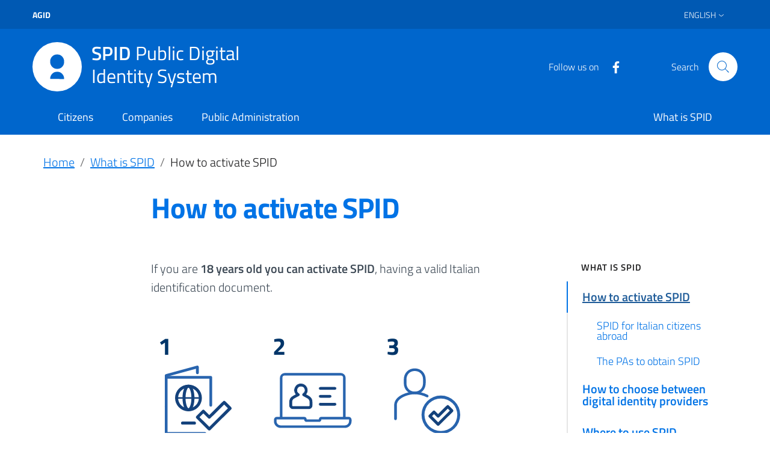

--- FILE ---
content_type: text/html
request_url: https://www.spid.gov.it/en/what-is-spid/how-to-activate-spid/
body_size: 47911
content:
<!DOCTYPE html>
<html lang="en-GB">
<head>
	<meta charset="UTF-8">
	<meta name="viewport" content="width=device-width, initial-scale=1, shrink-to-fit=no">
	<link rel="profile" href="http://gmpg.org/xfn/11">
	<!--<script>window.__PUBLIC_PATH__ = '/fonts';</script>-->
	
	<!-- Matomo -->
	<script>var _paq = window._paq = window._paq || [];
	  /* tracker methods like "setCustomDimension" should be called before "trackPageView" */
	  _paq.push(['trackPageView']);
	  _paq.push(['enableLinkTracking']);
	  (function() {
		var u="//matomo.agid.gov.it/";
		_paq.push(['setTrackerUrl', u+'matomo.php']);
		_paq.push(['setSiteId', '1']);
		var d=document, g=d.createElement('script'), s=d.getElementsByTagName('script')[0];
		g.async=true; g.src=u+'matomo.js'; s.parentNode.insertBefore(g,s);
	  })();</script>
	<!-- End Matomo Code -->

	<meta name="robots" content="index, follow, max-image-preview:large, max-snippet:-1, max-video-preview:-1">
	<style>img:is([sizes="auto" i], [sizes^="auto," i]) { contain-intrinsic-size: 3000px 1500px }</style>
	<link rel="alternate" href="/cos-e-spid/come-attivare-spid/" hreflang="it">
<link rel="alternate" href="/en/what-is-spid/how-to-activate-spid/" hreflang="en">
<link rel="alternate" href="/de/was-ist-spid/spid-einrichten/" hreflang="de">

	<!-- This site is optimized with the Yoast SEO plugin v23.5 - https://yoast.com/wordpress/plugins/seo/ -->
	<title>How to activate SPID - Spid</title>
	<link rel="canonical" href="/en/what-is-spid/how-to-activate-spid/">
	<meta property="og:locale" content="en_GB">
	<meta property="og:locale:alternate" content="it_IT">
	<meta property="og:locale:alternate" content="de_DE">
	<meta property="og:type" content="article">
	<meta property="og:title" content="How to activate SPID - Spid">
	<meta property="og:description" content="[...]Read More...">
	<meta property="og:url" content="/en/what-is-spid/how-to-activate-spid/">
	<meta property="og:site_name" content="Spid">
	<meta property="article:publisher" content="https://www.facebook.com/groups/agid.spid/">
	<meta property="article:modified_time" content="2022-01-24T11:32:05+00:00">
	<script type="application/ld+json" class="yoast-schema-graph">{"@context":"https://schema.org","@graph":[{"@type":"WebPage","@id":"/en/what-is-spid/how-to-activate-spid/","url":"/en/what-is-spid/how-to-activate-spid/","name":"How to activate SPID - Spid","isPartOf":{"@id":"/en/#website"},"datePublished":"2021-12-21T10:04:02+00:00","dateModified":"2022-01-24T11:32:05+00:00","breadcrumb":{"@id":"/en/what-is-spid/how-to-activate-spid/#breadcrumb"},"inLanguage":"en-GB","potentialAction":[{"@type":"ReadAction","target":["/en/what-is-spid/how-to-activate-spid/"]}]},{"@type":"BreadcrumbList","@id":"/en/what-is-spid/how-to-activate-spid/#breadcrumb","itemListElement":[{"@type":"ListItem","position":1,"name":"Home","item":"/en/"},{"@type":"ListItem","position":2,"name":"Home","item":"/en/"},{"@type":"ListItem","position":3,"name":"What is SPID","item":"/en/spid-sistema-pubblico-di-identita-digitale/what-is-spid/"},{"@type":"ListItem","position":4,"name":"How to activate SPID"}]},{"@type":"WebSite","@id":"/en/#website","url":"/en/","name":"Spid","description":"Sistema Pubblico di identità Digitale ENG.","publisher":{"@id":"/en/#organization"},"potentialAction":[{"@type":"SearchAction","target":{"@type":"EntryPoint","urlTemplate":"/en/?s={search_term_string}"},"query-input":{"@type":"PropertyValueSpecification","valueRequired":true,"valueName":"search_term_string"}}],"inLanguage":"en-GB"},{"@type":"Organization","@id":"/en/#organization","name":"Spid","url":"/en/","logo":{"@type":"ImageObject","inLanguage":"en-GB","@id":"/en/#/schema/logo/image/","url":"/wp-content/uploads/2021/07/logo-spid.svg","contentUrl":"/wp-content/uploads/2021/07/logo-spid.svg","width":139,"height":69,"caption":"Spid"},"image":{"@id":"/en/#/schema/logo/image/"},"sameAs":["https://www.facebook.com/groups/agid.spid/"]}]}</script>
	<!-- / Yoast SEO plugin. -->


<style id="classic-theme-styles-inline-css">/*! This file is auto-generated */
.wp-block-button__link{color:#fff;background-color:#32373c;border-radius:9999px;box-shadow:none;text-decoration:none;padding:calc(.667em + 2px) calc(1.333em + 2px);font-size:1.125em}.wp-block-file__button{background:#32373c;color:#fff;text-decoration:none}</style>
<style id="safe-svg-svg-icon-style-inline-css">.safe-svg-cover{text-align:center}.safe-svg-cover .safe-svg-inside{display:inline-block;max-width:100%}.safe-svg-cover svg{height:100%;max-height:100%;max-width:100%;width:100%}</style>
<style id="global-styles-inline-css">:root{--wp--preset--aspect-ratio--square: 1;--wp--preset--aspect-ratio--4-3: 4/3;--wp--preset--aspect-ratio--3-4: 3/4;--wp--preset--aspect-ratio--3-2: 3/2;--wp--preset--aspect-ratio--2-3: 2/3;--wp--preset--aspect-ratio--16-9: 16/9;--wp--preset--aspect-ratio--9-16: 9/16;--wp--preset--color--black: #000000;--wp--preset--color--cyan-bluish-gray: #abb8c3;--wp--preset--color--white: #ffffff;--wp--preset--color--pale-pink: #f78da7;--wp--preset--color--vivid-red: #cf2e2e;--wp--preset--color--luminous-vivid-orange: #ff6900;--wp--preset--color--luminous-vivid-amber: #fcb900;--wp--preset--color--light-green-cyan: #7bdcb5;--wp--preset--color--vivid-green-cyan: #00d084;--wp--preset--color--pale-cyan-blue: #8ed1fc;--wp--preset--color--vivid-cyan-blue: #0693e3;--wp--preset--color--vivid-purple: #9b51e0;--wp--preset--gradient--vivid-cyan-blue-to-vivid-purple: linear-gradient(135deg,rgba(6,147,227,1) 0%,rgb(155,81,224) 100%);--wp--preset--gradient--light-green-cyan-to-vivid-green-cyan: linear-gradient(135deg,rgb(122,220,180) 0%,rgb(0,208,130) 100%);--wp--preset--gradient--luminous-vivid-amber-to-luminous-vivid-orange: linear-gradient(135deg,rgba(252,185,0,1) 0%,rgba(255,105,0,1) 100%);--wp--preset--gradient--luminous-vivid-orange-to-vivid-red: linear-gradient(135deg,rgba(255,105,0,1) 0%,rgb(207,46,46) 100%);--wp--preset--gradient--very-light-gray-to-cyan-bluish-gray: linear-gradient(135deg,rgb(238,238,238) 0%,rgb(169,184,195) 100%);--wp--preset--gradient--cool-to-warm-spectrum: linear-gradient(135deg,rgb(74,234,220) 0%,rgb(151,120,209) 20%,rgb(207,42,186) 40%,rgb(238,44,130) 60%,rgb(251,105,98) 80%,rgb(254,248,76) 100%);--wp--preset--gradient--blush-light-purple: linear-gradient(135deg,rgb(255,206,236) 0%,rgb(152,150,240) 100%);--wp--preset--gradient--blush-bordeaux: linear-gradient(135deg,rgb(254,205,165) 0%,rgb(254,45,45) 50%,rgb(107,0,62) 100%);--wp--preset--gradient--luminous-dusk: linear-gradient(135deg,rgb(255,203,112) 0%,rgb(199,81,192) 50%,rgb(65,88,208) 100%);--wp--preset--gradient--pale-ocean: linear-gradient(135deg,rgb(255,245,203) 0%,rgb(182,227,212) 50%,rgb(51,167,181) 100%);--wp--preset--gradient--electric-grass: linear-gradient(135deg,rgb(202,248,128) 0%,rgb(113,206,126) 100%);--wp--preset--gradient--midnight: linear-gradient(135deg,rgb(2,3,129) 0%,rgb(40,116,252) 100%);--wp--preset--font-size--small: 13px;--wp--preset--font-size--medium: 20px;--wp--preset--font-size--large: 36px;--wp--preset--font-size--x-large: 42px;--wp--preset--spacing--20: 0.44rem;--wp--preset--spacing--30: 0.67rem;--wp--preset--spacing--40: 1rem;--wp--preset--spacing--50: 1.5rem;--wp--preset--spacing--60: 2.25rem;--wp--preset--spacing--70: 3.38rem;--wp--preset--spacing--80: 5.06rem;--wp--preset--shadow--natural: 6px 6px 9px rgba(0, 0, 0, 0.2);--wp--preset--shadow--deep: 12px 12px 50px rgba(0, 0, 0, 0.4);--wp--preset--shadow--sharp: 6px 6px 0px rgba(0, 0, 0, 0.2);--wp--preset--shadow--outlined: 6px 6px 0px -3px rgba(255, 255, 255, 1), 6px 6px rgba(0, 0, 0, 1);--wp--preset--shadow--crisp: 6px 6px 0px rgba(0, 0, 0, 1);}:where(.is-layout-flex){gap: 0.5em;}:where(.is-layout-grid){gap: 0.5em;}body .is-layout-flex{display: flex;}.is-layout-flex{flex-wrap: wrap;align-items: center;}.is-layout-flex > :is(*, div){margin: 0;}body .is-layout-grid{display: grid;}.is-layout-grid > :is(*, div){margin: 0;}:where(.wp-block-columns.is-layout-flex){gap: 2em;}:where(.wp-block-columns.is-layout-grid){gap: 2em;}:where(.wp-block-post-template.is-layout-flex){gap: 1.25em;}:where(.wp-block-post-template.is-layout-grid){gap: 1.25em;}.has-black-color{color: var(--wp--preset--color--black) !important;}.has-cyan-bluish-gray-color{color: var(--wp--preset--color--cyan-bluish-gray) !important;}.has-white-color{color: var(--wp--preset--color--white) !important;}.has-pale-pink-color{color: var(--wp--preset--color--pale-pink) !important;}.has-vivid-red-color{color: var(--wp--preset--color--vivid-red) !important;}.has-luminous-vivid-orange-color{color: var(--wp--preset--color--luminous-vivid-orange) !important;}.has-luminous-vivid-amber-color{color: var(--wp--preset--color--luminous-vivid-amber) !important;}.has-light-green-cyan-color{color: var(--wp--preset--color--light-green-cyan) !important;}.has-vivid-green-cyan-color{color: var(--wp--preset--color--vivid-green-cyan) !important;}.has-pale-cyan-blue-color{color: var(--wp--preset--color--pale-cyan-blue) !important;}.has-vivid-cyan-blue-color{color: var(--wp--preset--color--vivid-cyan-blue) !important;}.has-vivid-purple-color{color: var(--wp--preset--color--vivid-purple) !important;}.has-black-background-color{background-color: var(--wp--preset--color--black) !important;}.has-cyan-bluish-gray-background-color{background-color: var(--wp--preset--color--cyan-bluish-gray) !important;}.has-white-background-color{background-color: var(--wp--preset--color--white) !important;}.has-pale-pink-background-color{background-color: var(--wp--preset--color--pale-pink) !important;}.has-vivid-red-background-color{background-color: var(--wp--preset--color--vivid-red) !important;}.has-luminous-vivid-orange-background-color{background-color: var(--wp--preset--color--luminous-vivid-orange) !important;}.has-luminous-vivid-amber-background-color{background-color: var(--wp--preset--color--luminous-vivid-amber) !important;}.has-light-green-cyan-background-color{background-color: var(--wp--preset--color--light-green-cyan) !important;}.has-vivid-green-cyan-background-color{background-color: var(--wp--preset--color--vivid-green-cyan) !important;}.has-pale-cyan-blue-background-color{background-color: var(--wp--preset--color--pale-cyan-blue) !important;}.has-vivid-cyan-blue-background-color{background-color: var(--wp--preset--color--vivid-cyan-blue) !important;}.has-vivid-purple-background-color{background-color: var(--wp--preset--color--vivid-purple) !important;}.has-black-border-color{border-color: var(--wp--preset--color--black) !important;}.has-cyan-bluish-gray-border-color{border-color: var(--wp--preset--color--cyan-bluish-gray) !important;}.has-white-border-color{border-color: var(--wp--preset--color--white) !important;}.has-pale-pink-border-color{border-color: var(--wp--preset--color--pale-pink) !important;}.has-vivid-red-border-color{border-color: var(--wp--preset--color--vivid-red) !important;}.has-luminous-vivid-orange-border-color{border-color: var(--wp--preset--color--luminous-vivid-orange) !important;}.has-luminous-vivid-amber-border-color{border-color: var(--wp--preset--color--luminous-vivid-amber) !important;}.has-light-green-cyan-border-color{border-color: var(--wp--preset--color--light-green-cyan) !important;}.has-vivid-green-cyan-border-color{border-color: var(--wp--preset--color--vivid-green-cyan) !important;}.has-pale-cyan-blue-border-color{border-color: var(--wp--preset--color--pale-cyan-blue) !important;}.has-vivid-cyan-blue-border-color{border-color: var(--wp--preset--color--vivid-cyan-blue) !important;}.has-vivid-purple-border-color{border-color: var(--wp--preset--color--vivid-purple) !important;}.has-vivid-cyan-blue-to-vivid-purple-gradient-background{background: var(--wp--preset--gradient--vivid-cyan-blue-to-vivid-purple) !important;}.has-light-green-cyan-to-vivid-green-cyan-gradient-background{background: var(--wp--preset--gradient--light-green-cyan-to-vivid-green-cyan) !important;}.has-luminous-vivid-amber-to-luminous-vivid-orange-gradient-background{background: var(--wp--preset--gradient--luminous-vivid-amber-to-luminous-vivid-orange) !important;}.has-luminous-vivid-orange-to-vivid-red-gradient-background{background: var(--wp--preset--gradient--luminous-vivid-orange-to-vivid-red) !important;}.has-very-light-gray-to-cyan-bluish-gray-gradient-background{background: var(--wp--preset--gradient--very-light-gray-to-cyan-bluish-gray) !important;}.has-cool-to-warm-spectrum-gradient-background{background: var(--wp--preset--gradient--cool-to-warm-spectrum) !important;}.has-blush-light-purple-gradient-background{background: var(--wp--preset--gradient--blush-light-purple) !important;}.has-blush-bordeaux-gradient-background{background: var(--wp--preset--gradient--blush-bordeaux) !important;}.has-luminous-dusk-gradient-background{background: var(--wp--preset--gradient--luminous-dusk) !important;}.has-pale-ocean-gradient-background{background: var(--wp--preset--gradient--pale-ocean) !important;}.has-electric-grass-gradient-background{background: var(--wp--preset--gradient--electric-grass) !important;}.has-midnight-gradient-background{background: var(--wp--preset--gradient--midnight) !important;}.has-small-font-size{font-size: var(--wp--preset--font-size--small) !important;}.has-medium-font-size{font-size: var(--wp--preset--font-size--medium) !important;}.has-large-font-size{font-size: var(--wp--preset--font-size--large) !important;}.has-x-large-font-size{font-size: var(--wp--preset--font-size--x-large) !important;}
:where(.wp-block-post-template.is-layout-flex){gap: 1.25em;}:where(.wp-block-post-template.is-layout-grid){gap: 1.25em;}
:where(.wp-block-columns.is-layout-flex){gap: 2em;}:where(.wp-block-columns.is-layout-grid){gap: 2em;}
:root :where(.wp-block-pullquote){font-size: 1.5em;line-height: 1.6;}</style>
<link rel="stylesheet" id="spid_styles-css" href="/wp-content/themes/dist/css/theme.min.css?ver=0.4" media="all">
<link rel="stylesheet" id="lineawesome-icon-min-css" href="/wp-content/themes/dist/lib/bootstrap-italia/css/line-awesome.min.css?ver=6.8.1" media="all">
<link rel="stylesheet" id="bootstrap-italia-icon-font-css" href="/wp-content/themes/dist/lib/bootstrap-italia/css/italia-icon-font.css?ver=6.8.1" media="all">
<script id="jquery-core-js-extra">var spid_translations = {"read_more":"Read more","go_to":"Go to: ","faq":"Faq","glossary":"Glossary","page":"Page","date":"Date","services_found_for":"services found for","service_found_for":"service found for","register_with":"Register with"};</script>
<script src="/wp-includes/js/jquery/jquery.min.js?ver=3.7.1" id="jquery-core-js"></script>
<script src="/wp-includes/js/jquery/jquery-migrate.min.js?ver=3.4.1" id="jquery-migrate-js"></script>
<script id="spid_scripts-js-before">const SPID = {"lang":"en","theme_directory":"\/wp-content\/themes\/dist","services_json_directory":"\/wp-content\/plugins\/spid_services_sync\/json","home":"\/en\/","faq_page":"\/en\/frequently-asked-questions\/","glossario_page":"\/en\/glossary\/"}</script>
<script src="/wp-content/themes/dist/js/theme.min.js?ver=0.4" id="spid_scripts-js"></script>
<meta name="generator" content="WordPress 6.8.1">
<link rel="shortlink" href="/?p=690">
<meta name="mobile-web-app-capable" content="yes">
<meta name="apple-mobile-web-app-capable" content="yes">
<meta name="apple-mobile-web-app-title" content="Spid - Sistema Pubblico di identità Digitale ENG.">
<link rel="icon" href="/wp-content/uploads/2021/07/favico.png" sizes="32x32">
<link rel="icon" href="/wp-content/uploads/2021/07/favico.png" sizes="192x192">
<link rel="apple-touch-icon" href="/wp-content/uploads/2021/07/favico.png">
<meta name="msapplication-TileImage" content="/wp-content/uploads/2021/07/favico.png">
	<!-- WAI -->
<script type="text/javascript">var _paq = window._paq || [];
/* tracker methods like "setCustomDimension" should be called before "trackPageView" */
_paq.push(['trackPageView']);
_paq.push(['enableLinkTracking']);
(function() {
    var u="https://ingestion.webanalytics.italia.it/";
    _paq.push(['setTrackerUrl', u+'matomo.php']);
    _paq.push(['setSiteId', 'XkJ3ZGKpLy']);
    var d=document, g=d.createElement('script'), s=d.getElementsByTagName('script')[0];
    g.type='text/javascript'; g.async=true; g.defer=true; g.src=u+'matomo.js'; s.parentNode.insertBefore(g,s);
})();</script>
<!-- End WAI Code -->
</head>

<body class="wp-singular page-template page-template-page-templates page-template-right-sidebarpage page-template-page-templatesright-sidebarpage-php page page-id-690 page-parent page-child parent-pageid-685 wp-embed-responsive wp-theme-dist" itemscope itemtype="http://schema.org/WebSite">

	<div id="wrapper" class="hfeed">

		<header id="header" class="" role="banner">
			<div id="it-header-wrapper-sticky" class="it-header-wrapper it-header-sticky">
				<div class="it-header-slim-wrapper">
					<div class="container">
						<div class="row">
							<div class="col-12">
								<div class="it-header-slim-wrapper-content">
								<!-- <a class="d-none d-lg-block navbar-brand" href="#"> -->
									<a class="d-lg-block navbar-brand text-uppercase font-weight-bold" href="https://www.agid.gov.it/" target="_blank">agid</a>
								<!-- </a> -->
																		<div class="it-header-slim-right-zone">
										<ul id="menu-language" class="nav">
<li itemscope="itemscope" itemtype="https://www.schema.org/SiteNavigationElement" id="menu-item-371" class="pll-parent-menu-item menu-item menu-item-type-custom menu-item-object-custom menu-item-has-children dropdown menu-item-371 nav-item">
<a title="English" href="#" data-toggle="dropdown" aria-haspopup="true" aria-expanded="false" class="dropdown-toggle nav-link" id="menu-item-dropdown-371">English</a>
<ul class="dropdown-menu dropdownmenu-on-right" aria-labelledby="menu-item-dropdown-371" role="menu"><div class="row"><div class="col-12"><div class="link-list-wrapper">
	<li itemscope="itemscope" itemtype="https://www.schema.org/SiteNavigationElement" id="menu-item-371-it" class="lang-item lang-item-2 lang-item-it lang-item-first menu-item menu-item-type-custom menu-item-object-custom menu-item-371-it nav-item"><a title="Italiano" href="/cos-e-spid/come-attivare-spid/" class="dropdown-item list-item" hreflang="it-IT" lang="it-IT">Italiano</a></li>
	<li itemscope="itemscope" itemtype="https://www.schema.org/SiteNavigationElement" id="menu-item-371-en" class="lang-item lang-item-5 lang-item-en current-lang menu-item menu-item-type-custom menu-item-object-custom menu-item-371-en nav-item"><a title="English" href="/en/what-is-spid/how-to-activate-spid/" class="dropdown-item list-item" hreflang="en-GB" lang="en-GB">English</a></li>
	<li itemscope="itemscope" itemtype="https://www.schema.org/SiteNavigationElement" id="menu-item-371-de" class="lang-item lang-item-194 lang-item-de menu-item menu-item-type-custom menu-item-object-custom menu-item-371-de nav-item"><a title="Deutsch" href="/de/was-ist-spid/spid-einrichten/" class="dropdown-item list-item" hreflang="de-DE" lang="de-DE">Deutsch</a></li>
</div></div></div></ul>
</li>
</ul>									</div>
																	</div>
							</div>
						</div>
					</div>
				</div>
				<div id="it-sticky-nav" class="it-nav-wrapper ">
					<div class="it-header-center-wrapper">
						<div class="container">
							<div class="row">
								<div class="col-12">
									<div class="it-header-center-content-wrapper">
										<div class="it-brand-wrapper">
											<a href="/en/" title="SPID" rel="home">
												<img class="icon" src="/wp-content/themes/dist/assets/images/logo.svg" alt="SPID">												<div class="it-brand-text">
																										<p class="no_toc">SPID <span class="font-weight-normal">Public Digital Identity System</span></p>

																									</div>
											</a>
										</div>
										<div class="it-right-zone">
											<div class="it-socials d-none d-md-flex">
												<span>Follow us on</span>
												<ul>
													<li>
													<a href="https://www.facebook.com/groups/agid.spid/" aria-label="Facebook" target="_blank" class="">
														<svg class="icon">
														<use xlink:href="/wp-content/themes/dist/lib/bootstrap-italia/svg/sprite.svg#it-facebook"></use>
														</svg>
													</a>
													</li>
												</ul>
											</div>
											<div class="it-search-wrapper">
												

<!--<form role="search" method="get" id="searchform" action="/en/">-->
		<span class="d-none d-md-block">Search</span>
		<a class="search-link rounded-icon" aria-label="Search" href="/en/search/?search">
			<svg class="icon"><use xlink:href="/wp-content/themes/dist/lib/bootstrap-italia/svg/sprite.svg#it-search"></use></svg>
		</a>
<!--</form>-->											</div>
										</div>
									</div>
								</div>
							</div>
						</div>
					</div>

				<div id="it-nav-wrapper-sticky" class="it-header-navbar-wrapper">
					<div class="container">
						<div class="row">
							<div class="col-12">
								
								<nav aria-label="navigazione principale" role="navigation" class="navbar navbar-expand-lg theme-dark-mobile">
								<button class="custom-navbar-toggler" type="button" aria-controls="mobile-menu-container" aria-expanded="false" aria-label="Toggle navigation" data-target="#mobile-menu-container">
									<svg class="icon">
									<use xlink:href="/wp-content/themes/dist/lib/bootstrap-italia/svg/sprite.svg#it-burger"></use>
									</svg>
								</button>
								<div class="overlay" style="display: none;"></div>
								<div id="main-menu-container" class="navbar-collapsable"><div class="menu-wrapper"><ul id="menu-main-menu-eng" class="navbar-nav">
<li itemscope="itemscope" itemtype="https://www.schema.org/SiteNavigationElement" id="menu-item-864" class="menu-item menu-item-type-post_type menu-item-object-page menu-item-864 nav-item"><a title="Citizens" href="/en/citizens/" class="nav-link">Citizens</a></li>
<li itemscope="itemscope" itemtype="https://www.schema.org/SiteNavigationElement" id="menu-item-865" class="menu-item menu-item-type-post_type menu-item-object-page menu-item-865 nav-item"><a title="Companies" href="/en/companies/" class="nav-link">Companies</a></li>
<li itemscope="itemscope" itemtype="https://www.schema.org/SiteNavigationElement" id="menu-item-866" class="menu-item menu-item-type-post_type menu-item-object-page menu-item-866 nav-item"><a title="Public Administration" href="/en/public-administration/" class="nav-link">Public Administration</a></li>
<li itemscope="itemscope" itemtype="https://www.schema.org/SiteNavigationElement" id="menu-item-867" class="menu-item menu-item-type-post_type menu-item-object-page current-page-ancestor menu-item-867 nav-item ml-lg-auto"><a title="What is SPID" href="/en/what-is-spid/" class="nav-link">What is SPID</a></li>
</ul></div></div>								
									<div id="mobile-menu-container" class="navbar-collapsable">
<div class="overlay" style="display: none;"></div>
<div class="menu-wrapper">
<div id="mobile-menu-header" class="row d-lg-none align-items-center">
    <div class="it-nav-wrapper">
        <div class="it-header-center-wrapper">
            <div class="container">
                <div class="row">
                    <div class="col-12">
                        <div class="it-header-center-content-wrapper">
                            <button class="btn mobile-menu-close-btn" type="button" aria-label="chiudi menu">
                                <svg class="icon icon-white">
                                <use xlink:href="/wp-content/themes/dist/lib/bootstrap-italia/svg/sprite.svg#it-close"></use>
                                </svg>
                            </button>
                            <div class="it-brand-wrapper">
                                <a href="/en/" title="SPID" rel="home">
                                    <img class="icon" src="/wp-content/themes/dist/assets/images/logo.svg" alt="SPID">                                    <div class="it-brand-text">
                                        <p class="no_toc">Spid <span class="font-weight-normal">Public Digital Identity System</span></p>
                                    </div>
                                </a>
                            </div>
                        </div>
                    </div>
                </div>
            </div>
        </div>
    </div>
</div>
<ul id="menu-mobile-menu-eng" class="navbar-nav">
<li itemscope="itemscope" itemtype="https://www.schema.org/SiteNavigationElement" id="menu-item-913" class="menu-item menu-item-type-post_type menu-item-object-page menu-item-913 nav-item"><a title="Citizens" href="/en/citizens/" class="nav-link"><span>Citizens</span></a></li>
<li itemscope="itemscope" itemtype="https://www.schema.org/SiteNavigationElement" id="menu-item-914" class="menu-item menu-item-type-post_type menu-item-object-page menu-item-914 nav-item"><a title="Companies" href="/en/companies/" class="nav-link"><span>Companies</span></a></li>
<li itemscope="itemscope" itemtype="https://www.schema.org/SiteNavigationElement" id="menu-item-915" class="menu-item menu-item-type-post_type menu-item-object-page menu-item-915 nav-item"><a title="Public Administration" href="/en/public-administration/" class="nav-link"><span>Public Administration</span></a></li>
<li itemscope="itemscope" itemtype="https://www.schema.org/SiteNavigationElement" id="menu-item-1136" class="menu-item menu-item-type-custom menu-item-object-custom menu-item-has-children dropdown menu-item-1136 nav-item">
<a title="SPID" href="#collapse-1136" data-toggle="collapse" aria-controls="collapse-1136" class="nav-link list-item large medium right-icon" id="#collapse-1136" aria-expanded="false"><span>SPID</span><svg class="icon icon-sm icon-white right mobile-menu-collapse-icon" aria-hidden="true"><use xlink:href="/wp-content/themes/dist/lib/bootstrap-italia/svg/sprite.svg#it-expand"></use></svg></a>
<ul id="collapse-1136" class="link-sublist collapse" role="menu">
	<li itemscope="itemscope" itemtype="https://www.schema.org/SiteNavigationElement" id="menu-item-916" class="menu-item menu-item-type-post_type menu-item-object-page current-page-ancestor menu-item-916 nav-item"><a title="What is SPID" href="/en/what-is-spid/" class="nav-link"><span>What is SPID</span></a></li>
	<li itemscope="itemscope" itemtype="https://www.schema.org/SiteNavigationElement" id="menu-item-917" class="menu-item menu-item-type-post_type menu-item-object-page menu-item-917 nav-item"><a title="The PAs to obtain SPID" href="/en/what-is-spid/how-to-activate-spid/the-pas-obtain-spid/" class="nav-link"><span>The PAs to obtain SPID</span></a></li>
	<li itemscope="itemscope" itemtype="https://www.schema.org/SiteNavigationElement" id="menu-item-918" class="menu-item menu-item-type-post_type menu-item-object-page menu-item-918 nav-item"><a title="How to choose between digital identity providers" href="/en/what-is-spid/how-to-choose-between-digital-identity-providers/" class="nav-link"><span>How to choose between digital identity providers</span></a></li>
	<li itemscope="itemscope" itemtype="https://www.schema.org/SiteNavigationElement" id="menu-item-908" class="menu-item menu-item-type-post_type menu-item-object-page menu-item-908 nav-item"><a title="Become a service provider" href="/en/what-is-spid/become-a-service-provider/" class="nav-link"><span>Become a service provider</span></a></li>
	<li itemscope="itemscope" itemtype="https://www.schema.org/SiteNavigationElement" id="menu-item-912" class="menu-item menu-item-type-post_type menu-item-object-page menu-item-912 nav-item"><a title="Technical procedure" href="/en/technical-procedure/" class="nav-link"><span>Technical procedure</span></a></li>
	<li itemscope="itemscope" itemtype="https://www.schema.org/SiteNavigationElement" id="menu-item-911" class="menu-item menu-item-type-post_type menu-item-object-page menu-item-911 nav-item"><a title="Administrative procedure" href="/en/what-is-spid/become-a-service-provider/administrative-procedurea/" class="nav-link"><span>Administrative procedure</span></a></li>
	<li itemscope="itemscope" itemtype="https://www.schema.org/SiteNavigationElement" id="menu-item-910" class="menu-item menu-item-type-post_type menu-item-object-page menu-item-910 nav-item"><a title="Technical and administrative support" href="/en/what-is-spid/become-a-service-provider/technical-and-administrative-support/" class="nav-link"><span>Technical and administrative support</span></a></li>
	<li itemscope="itemscope" itemtype="https://www.schema.org/SiteNavigationElement" id="menu-item-909" class="menu-item menu-item-type-post_type menu-item-object-page menu-item-909 nav-item"><a title="Become an aggregator" href="/en/what-is-spid/become-a-service-provider/become-an-aggregator/" class="nav-link"><span>Become an aggregator</span></a></li>
	<li itemscope="itemscope" itemtype="https://www.schema.org/SiteNavigationElement" id="menu-item-906" class="menu-item menu-item-type-post_type menu-item-object-page menu-item-906 nav-item"><a title="Become responsible for personal identity verification" href="/en/what-is-spid/become-responsible-for-personal-identity-verification/" class="nav-link"><span>Become responsible for personal identity verification</span></a></li>
</ul>
</li>
</ul>
</div>
</div>								</nav>
							</div>
						</div>
					</div>
				</div>
			</div>
			</div>

		</header>

<div class="content-area pt-3" id="primary">

    <main class="site-main" id="main" role="main">

                            <section class="container">
                    <ul class="breadcrumb">
<li class="breadcrumb-item"><a href="/en/">Home</a></li>
<li class="breadcrumb-item"><a href="/en/what-is-spid/" title="What is SPID">What is SPID</a></li>
<li class="breadcrumb-item">How to activate SPID</li>
</ul>                    </section>
                    
                    <section class="entry-content container">
                        <div class="row">
                            <div class="offset-xl-2 col-xl-6 col-lg-8">
                                <div class="entry-header pb-lg-5">
                                        <h1 class="primary-color">How to activate SPID</h1>                                </div>
                            </div>
                        </div>
                        <div class="row">
                            <div class="offset-xl-2 col-xl-6 col-lg-8 pb-5">
                                
                            
<div class="pb-0 pb-md-0 text-secondary">
    <div class="row">
        <div class="col">
        <p class="p1">If you are <strong>18 years old you can activate SPID</strong>, having a valid Italian identification document.<span class="Apple-converted-space"> </span></p>
        </div>
    </div>
</div>
<div class="layout_7 container-fluid pt-3">
	<div class="row">
		<div class="col-12">
			<div class="container">
				<div class="row">
										<div class="col-md-4 pt-3">
						<div class="row align-items-end">
							<div class="col-12 img-column">
                                									<p class="h2 d-block text-dark-blue">1</p>
																								<img width="160" height="140" src="/wp-content/uploads/2021/07/icon1-1.svg" class="img-fluid " alt="" decoding="async">							</div>
							
							<div class="col-12 mt-3 text-column">
																	<p><strong>Prepare</strong><br>
• an Italian identification document<br>
• social security card (Tessera Sanitaria) or tax code (Codice Fiscale)<br>
• an email address and a mobile number</p>
															</div>
						</div>
					</div>
										<div class="col-md-4 pt-3">
						<div class="row align-items-end">
							<div class="col-12 img-column">
                                									<p class="h2 d-block text-dark-blue">2</p>
																								<img width="160" height="140" src="/wp-content/uploads/2021/07/icon2-1.svg" class="img-fluid " alt="" decoding="async">							</div>
							
							<div class="col-12 mt-3 text-column">
																	<p><span style="font-weight: 400;">Access the site of one of the <strong>digital identity providers</strong> authorized and supervised by AgID.</span></p>
															</div>
						</div>
					</div>
										<div class="col-md-4 pt-3">
						<div class="row align-items-end">
							<div class="col-12 img-column">
                                									<p class="h2 d-block text-dark-blue">3</p>
																								<img width="160" height="140" src="/wp-content/uploads/2021/07/icon3-1.svg" class="img-fluid " alt="" decoding="async">							</div>
							
							<div class="col-12 mt-3 text-column">
																	<p><strong>To proceed with activation</strong><br>
• register<br>
• carry out the recognition</p>
															</div>
						</div>
					</div>
										<div class="col-md-4 pt-3">
						<div class="row align-items-end">
							<div class="col-12 img-column">
                                									<p class="h2 d-block text-dark-blue">4</p>
																								<img width="160" height="140" src="/wp-content/uploads/2021/07/icon4-1.svg" class="img-fluid " alt="" decoding="async" loading="lazy">							</div>
							
							<div class="col-12 mt-3 text-column">
																	<p><strong>Recognition method</strong><br>
• in person<br>
• via webcam<br>
• audio-video by bank transfer<br>
• CIE (Carta d'Identità Elettronica), CNS (Carta Nazionale dei Servizi) or digital signature</p>
															</div>
						</div>
					</div>
										<div class="col-md-4 pt-3">
						<div class="row align-items-end">
							<div class="col-12 img-column">
                                									<p class="h2 d-block text-dark-blue">5</p>
																								<img width="160" height="140" src="/wp-content/uploads/2021/07/icon5-1.svg" class="img-fluid " alt="" decoding="async" loading="lazy">							</div>
							
							<div class="col-12 mt-3 text-column">
																	<p><strong>The difference between security levels</strong><br>
• level 1<br>
• level 2<br>
• level 3</p>
															</div>
						</div>
					</div>
									</div>
			</div>
		</div>
	</div>
</div>
<div class="pb-0 pb-md-0 text-secondary">
    <div class="row">
        <div class="col">
        <h3 class="p1">Necessary documents</h3>
<p class="p1">Before activating SPID, <strong>make sure you have:</strong></p>
<ul class="ul1">
<li class="li2"><span class="s1">a valid Italian document (Identity Card, driving license, passport);</span></li>
<li class="li2">
<span class="s1">your</span> social security card (Tessera Sanitaria)<span class="s1"> or </span>tax code (Codice Fiscale),<span class="s1"> or the attribution certificate of one of the two;</span>
</li>
<li class="li3"><span class="s1">your email and mobile number.</span></li>
</ul>
<h3 class="p1">Choose your digital identity provider.</h3>
<p class="p1">To proceed with the activation, identify one of the authorized <a href="/en/what-is-spid/how-to-choose-between-digital-identity-providers/">identity providers</a> and <strong>register</strong> on the website of the provider you have chosen, following the indicated steps:</p>
<ol class="ol1">
<li class="li1">enter your personal data;</li>
<li class="li1">create your SPID credentials;</li>
<li class="li1">carry out<span class="Apple-converted-space">  </span>the recognition, choosing between the free or paid methods offered by identity providers, to be aware of before proceeding with the activation. *</li>
</ol>
<p class="p4">Alternatively, you can go to one of the public administrations that can carry out the procedure of identification free of charge and allow the subsequent release of SPID.</p>
<p class="p4"><span class="Apple-converted-space"><a href="/en/what-is-spid/how-to-activate-spid/the-pas-obtain-spid/"><span class="s1">Discover the authorized offices next to you</span></a>   </span></p>
<p class="p5">The timing of issuing of the digital identity depends on the individual provider. Once obtained, <strong>the use of SPID for citizens is free of charge.</strong></p>
        </div>
    </div>
</div>
<div class="layout_6 py-md-3 py-3">
	<div class="container">
		<div class="row">
			<div class="col-md-12">
								<a aria-label="Go to: " class="btn btn-primary btn-sm w-base-100 focusable" href="/en/what-is-spid/how-to-choose-between-digital-identity-providers/" rel="noopener noreferrer">How to choose between digital identity providers</a>

			</div>
		</div>
	</div>
		
</div>
<div class="pb-0 pb-md-0 text-secondary">
    <div class="row">
        <div class="col">
        <h3 class="p1">Are you an Italian abroad?</h3>
<p class="p1"><strong>If you live abroad, you are an Italian citizen enrolled</strong> <span class="s1">in <a href="https://serviziconsolarionline.esteri.it/ScoFE/services/category-info.sco?categoryId=3">AIRE</a></span>, select an online recognition method marked with the EU <img class="alignnone wp-image-830" src="/wp-content/uploads/2021/07/badge_eu-1.png" alt="" width="35" height="35"> or world <img class="alignnone wp-image-831" src="/wp-content/uploads/2021/07/badge_world-1.png" alt="" width="35" height="35">symbol.</p>
<h3 class="p1">Are you a foreign citizen abroad?</h3>
<p class="p1"><strong>If you are a foreign citizen in Italy</strong>, remember that it is not possible to request SPID using your residence permit (Permesso di Soggiorno), but with it you can obtain the identity card (Carta d’Identita) that you will need to request SPID.</p>
        </div>
    </div>
</div>
                            </div>
                            <div class="d-none d-lg-block col-xl-3 offset-xl-1 col-lg-4 widget-area" id="right-sidebar">
                            <nav class="sidebar-wrapper pt-0" aria-label="pagine correlate"><h3 class="no_toc">What is SPID</h3>
<div class="sidebar-linklist-wrapper"><div class="link-list-wrapper"><ul id="menu-what-is-spid" class="link-list">
<li itemscope="itemscope" itemtype="https://www.schema.org/SiteNavigationElement" id="menu-item-692" class="menu-item menu-item-type-post_type menu-item-object-page current-menu-item page_item page-item-690 current_page_item menu-item-has-children dropdown active menu-item-692 nav-item">
<a title="How to activate SPID" href="/en/what-is-spid/how-to-activate-spid/" class="list-item large medium is-main-parent active" aria-current="page"><span>How to activate SPID</span></a>
<ul class="link-sublist collapse show" role="menu">
	<li itemscope="itemscope" itemtype="https://www.schema.org/SiteNavigationElement" id="menu-item-1750" class="menu-item menu-item-type-post_type menu-item-object-page menu-item-1750 nav-item"><a title="SPID for Italian citizens abroad" href="/en/what-is-spid/how-to-activate-spid/spid-for-italian-citizens-abroad/" class="list-item "><span>SPID for Italian citizens abroad</span></a></li>
	<li itemscope="itemscope" itemtype="https://www.schema.org/SiteNavigationElement" id="menu-item-848" class="menu-item menu-item-type-post_type menu-item-object-page menu-item-848 nav-item"><a title="The PAs to obtain SPID" href="/en/what-is-spid/how-to-activate-spid/the-pas-obtain-spid/" class="list-item "><span>The PAs to obtain SPID</span></a></li>
</ul>
</li>
<li itemscope="itemscope" itemtype="https://www.schema.org/SiteNavigationElement" id="menu-item-849" class="menu-item menu-item-type-post_type menu-item-object-page menu-item-849 nav-item"><a title="How to choose between digital identity providers" href="/en/what-is-spid/how-to-choose-between-digital-identity-providers/" class="list-item medium is-main-parent"><span>How to choose between digital identity providers</span></a></li>
<li itemscope="itemscope" itemtype="https://www.schema.org/SiteNavigationElement" id="menu-item-850" class="menu-item menu-item-type-post_type menu-item-object-page menu-item-850 nav-item"><a title="Where to use SPID" href="/en/what-is-spid/where-to-use-spid/" class="list-item medium is-main-parent"><span>Where to use SPID</span></a></li>
<li itemscope="itemscope" itemtype="https://www.schema.org/SiteNavigationElement" id="menu-item-851" class="menu-item menu-item-type-post_type menu-item-object-page menu-item-has-children dropdown menu-item-851 nav-item">
<a title="Become a service provider" href="/en/what-is-spid/become-a-service-provider/" class="list-item large medium is-main-parent"><span>Become a service provider</span></a>
<ul class="link-sublist collapse show" role="menu">
	<li itemscope="itemscope" itemtype="https://www.schema.org/SiteNavigationElement" id="menu-item-852" class="menu-item menu-item-type-post_type menu-item-object-page menu-item-852 nav-item"><a title="Technical procedure" href="/en/technical-procedure/" class="list-item "><span>Technical procedure</span></a></li>
	<li itemscope="itemscope" itemtype="https://www.schema.org/SiteNavigationElement" id="menu-item-853" class="menu-item menu-item-type-post_type menu-item-object-page menu-item-853 nav-item"><a title="Administrative procedure" href="/en/what-is-spid/become-a-service-provider/administrative-procedurea/" class="list-item "><span>Administrative procedure</span></a></li>
	<li itemscope="itemscope" itemtype="https://www.schema.org/SiteNavigationElement" id="menu-item-854" class="menu-item menu-item-type-post_type menu-item-object-page menu-item-854 nav-item"><a title="Technical and administrative support" href="/en/what-is-spid/become-a-service-provider/technical-and-administrative-support/" class="list-item "><span>Technical and administrative support</span></a></li>
	<li itemscope="itemscope" itemtype="https://www.schema.org/SiteNavigationElement" id="menu-item-855" class="menu-item menu-item-type-post_type menu-item-object-page menu-item-855 nav-item"><a title="Become an aggregator" href="/en/what-is-spid/become-a-service-provider/become-an-aggregator/" class="list-item "><span>Become an aggregator</span></a></li>
</ul>
</li>
<li itemscope="itemscope" itemtype="https://www.schema.org/SiteNavigationElement" id="menu-item-856" class="menu-item menu-item-type-post_type menu-item-object-page menu-item-856 nav-item"><a title="Become responsible for personal identity verification" href="/en/what-is-spid/become-responsible-for-personal-identity-verification/" class="list-item medium is-main-parent"><span>Become responsible for personal identity verification</span></a></li>
</ul></div></div></nav>                            </div>
                        </div>
                    
                    </section>

                                
    </main><!-- #main -->

</div>
<!-- #primary -->


		<div class="clear"></div>
	

	<footer id="footer" class="it-footer bg-black" role="contentinfo">
		<div class="it-footer-main py-3">
			<div class="container">
				<section>
					<div class="row clearfix">
						<div class="col-sm-4">
							<div class="it-brand-wrapper">
								<a target="_blank" class="" href="https://www.agid.gov.it/">
									<img alt="Agenzia per l'Italia Digitale" class="img-fluid it-logo" src="/wp-content/themes/dist/assets/images/agid.svg">							
								</a>
							
							</div>
						</div>
						<div class="col-sm-4">
							<div class="it-brand-wrapper">
								<a target="_blank" href="https://innovazione.gov.it/dipartimento/">
									<img alt="Dipartimento per la Trasformazione Digitale" class="img-fluid it-logo" src="/wp-content/themes/dist/assets/images/logo-dtd-white.svg">									
								</a>
							</div>
						</div>
					</div>
				</section>

				<section class="py-4">
					<div class="row">
						<div class="col-lg-3 col-md-3 col-sm-6 pb-2">
							<div class="link-list-wrapper">
<h2>EXPLORE</h2>
<ul id="footer-menu-col-1" class="link-list">
<li id="menu-item-884" class="menu-item menu-item-type-post_type menu-item-object-page menu-item-884"><a href="/en/citizens/">Citizens</a></li>
<li id="menu-item-885" class="menu-item menu-item-type-post_type menu-item-object-page menu-item-885"><a href="/en/companies/">Companies</a></li>
<li id="menu-item-886" class="menu-item menu-item-type-post_type menu-item-object-page menu-item-886"><a href="/en/public-administration/">Public Administration</a></li>
<li id="menu-item-887" class="menu-item menu-item-type-post_type menu-item-object-page current-page-ancestor menu-item-887"><a href="/en/what-is-spid/">What is SPID</a></li>
</ul>
</div>						</div>
						<div class="col-lg-3 col-md-3 col-sm-6 pb-2">
							<div class="link-list-wrapper">
<h2>NEED HELP</h2>
<ul id="footer-menu-col-2" class="link-list">
<li id="menu-item-1188" class="menu-item menu-item-type-post_type menu-item-object-page menu-item-1188"><a href="/en/frequently-asked-questions/">Frequently Asked Questions</a></li>
<li id="menu-item-1053" class="menu-item menu-item-type-post_type menu-item-object-page menu-item-1053"><a href="/en/glossary/">Glossary</a></li>
<li id="menu-item-1060" class="menu-item menu-item-type-post_type menu-item-object-page menu-item-1060"><a href="/en/get-assistance-from-identity-providers/">Get assistance from Identity Providers</a></li>
<li id="menu-item-1295" class="menu-item menu-item-type-custom menu-item-object-custom menu-item-1295"><a href="https://helpdesk.spid.gov.it/">Help Desk Spid</a></li>
</ul>
</div>						</div>
						<div class="col-lg-3 col-md-3 col-sm-6 pb-2">
							<div class="link-list-wrapper">
<h2>COMMUNITY ENG</h2>
<ul id="footer-menu-col-3" class="link-list">
<li id="menu-item-892" class="menu-item menu-item-type-custom menu-item-object-custom menu-item-892"><a href="https://www.facebook.com/groups/agid.spid/">Join Facebook group</a></li>
</ul>
</div>						</div>
						<div class="col-lg-3 col-md-3 col-sm-6 pb-2">
							<div class="link-list-wrapper">
<h2>FEDERATION SPID</h2>
<ul id="footer-menu-col-4" class="link-list">
<li id="menu-item-893" class="menu-item menu-item-type-custom menu-item-object-custom menu-item-893"><a target="_blank" href="https://registry.spid.gov.it/">Go to the SPID registry site</a></li>
</ul>
</div>						</div>
					</div>
				</section>
				
				   
			</div>
		</div>
		<div class="it-footer-small-prints clearfix">
			<div class="container">
						<nav class="menu-footer-menu-eng-container" aria-label="link utili"><ul id="menu-footer-menu-eng" class="it-footer-small-prints-list list-inline mb-0 d-flex flex-column flex-md-row">
<li id="menu-item-895" class="menu-item menu-item-type-post_type menu-item-object-page menu-item-895 list-inline-item"><a href="/media-policy/">Media Policy</a></li>
<li id="menu-item-1174" class="menu-item menu-item-type-post_type menu-item-object-page menu-item-1174 list-inline-item"><a href="/en/legal-notices/">Privacy Policy &#038; Legal Notices</a></li>
<li id="menu-item-1311" class="menu-item menu-item-type-custom menu-item-object-custom menu-item-1311 list-inline-item"><a target="_blank" href="https://form.agid.gov.it/view/9df3de50-7a42-11ef-8989-9dcab5eaa914">Declaration of accessibility</a></li>
<li id="menu-item-898" class="menu-item menu-item-type-post_type menu-item-object-page menu-item-898 list-inline-item"><a href="/mappa-del-sito/">Site Map</a></li>
<li id="menu-item-1290" class="menu-item menu-item-type-post_type menu-item-object-page menu-item-1290 list-inline-item"><a href="/en/spid-open-data/">Open Data SPID</a></li>
</ul></nav>			</div>
		</div>
	</footer>
	<a href="#" aria-hidden="true" data-attribute="back-to-top" class="back-to-top back-to-top-show">
		<svg class="icon icon-light">
			<use xlink:href="/wp-content/themes/dist/lib/bootstrap-italia/svg/sprite.svg#it-arrow-up"></use>
		</svg>
	</a>


</div>
  <script type="speculationrules">{"prefetch":[{"source":"document","where":{"and":[{"href_matches":"\/*"},{"not":{"href_matches":["\/wp-*.php","\/wp-admin\/*","\/wp-content\/uploads\/*","\/wp-content\/*","\/wp-content\/plugins\/*","\/wp-content\/themes\/dist\/*","\/*\\?(.+)"]}},{"not":{"selector_matches":"a[rel~=\"nofollow\"]"}},{"not":{"selector_matches":".no-prefetch, .no-prefetch a"}}]},"eagerness":"conservative"}]}</script>
  
</body>
</html>

--- FILE ---
content_type: text/javascript
request_url: https://www.spid.gov.it/wp-content/themes/dist/js/theme.min.js?ver=0.4
body_size: 390303
content:
/*!
 * Bootstrap Italia è un tema Bootstrap 4 per la creazione di applicazioni web nel pieno rispetto delle Linee guida di design per i servizi web della PA
 * @version v1.4.3
 * @link https://italia.github.io/bootstrap-italia/
 * @license BSD-3-Clause
 */
function _defineProperties(e,t){for(var i=0;i<t.length;i++){var n=t[i];n.enumerable=n.enumerable||!1,n.configurable=!0,"value"in n&&(n.writable=!0),Object.defineProperty(e,n.key,n)}}function _createClass2(e,t,i){return t&&_defineProperties(e.prototype,t),i&&_defineProperties(e,i),e}function showCapsLockMsg(e){$(".password-caps").remove(),e.parents(".form-group").append('<small class="password-caps form-text text-warning position-absolute bg-white w-100">CAPS LOCK inserito</small>')}function isIe(){return 0<window.navigator.userAgent.indexOf("MSIE ")||!!navigator.userAgent.match(/Trident.*rv\:11\./)}!function(e,t){"use strict";"object"==typeof module&&"object"==typeof module.exports?module.exports=e.document?t(e,!0):function(e){if(!e.document)throw new Error("jQuery requires a window with a document");return t(e)}:t(e)}("undefined"!=typeof window?window:this,(function(e,t){"use strict";function i(e){return null!=e&&e===e.window}var n=[],s=Object.getPrototypeOf,r=n.slice,o=n.flat?function(e){return n.flat.call(e)}:function(e){return n.concat.apply([],e)},a=n.push,l=n.indexOf,c={},d=c.toString,h=c.hasOwnProperty,u=h.toString,p=u.call(Object),f={},m=function(e){return"function"==typeof e&&"number"!=typeof e.nodeType},g=e.document,v={type:!0,src:!0,nonce:!0,noModule:!0};function y(e,t,i){var n,s,r=(i=i||g).createElement("script");if(r.text=e,t)for(n in v)(s=t[n]||t.getAttribute&&t.getAttribute(n))&&r.setAttribute(n,s);i.head.appendChild(r).parentNode.removeChild(r)}function b(e){return null==e?e+"":"object"==typeof e||"function"==typeof e?c[d.call(e)]||"object":typeof e}var w="3.5.1",_=function e(t,i){return new e.fn.init(t,i)};function x(e){var t=!!e&&"length"in e&&e.length,n=b(e);return!m(e)&&!i(e)&&("array"===n||0===t||"number"==typeof t&&0<t&&t-1 in e)}_.fn=_.prototype={jquery:w,constructor:_,length:0,toArray:function(){return r.call(this)},get:function(e){return null==e?r.call(this):e<0?this[e+this.length]:this[e]},pushStack:function(e){var t=_.merge(this.constructor(),e);return t.prevObject=this,t},each:function(e){return _.each(this,e)},map:function(e){return this.pushStack(_.map(this,(function(t,i){return e.call(t,i,t)})))},slice:function(){return this.pushStack(r.apply(this,arguments))},first:function(){return this.eq(0)},last:function(){return this.eq(-1)},even:function(){return this.pushStack(_.grep(this,(function(e,t){return(t+1)%2})))},odd:function(){return this.pushStack(_.grep(this,(function(e,t){return t%2})))},eq:function(e){var t=this.length,i=+e+(e<0?t:0);return this.pushStack(0<=i&&i<t?[this[i]]:[])},end:function(){return this.prevObject||this.constructor()},push:a,sort:n.sort,splice:n.splice},_.extend=_.fn.extend=function(){var e,t,i,n,s,r,o=arguments[0]||{},a=1,l=arguments.length,c=!1;for("boolean"==typeof o&&(c=o,o=arguments[a]||{},a++),"object"==typeof o||m(o)||(o={}),a===l&&(o=this,a--);a<l;a++)if(null!=(e=arguments[a]))for(t in e)n=e[t],"__proto__"!==t&&o!==n&&(c&&n&&(_.isPlainObject(n)||(s=Array.isArray(n)))?(i=o[t],r=s&&!Array.isArray(i)?[]:s||_.isPlainObject(i)?i:{},s=!1,o[t]=_.extend(c,r,n)):void 0!==n&&(o[t]=n));return o},_.extend({expando:"jQuery"+(w+Math.random()).replace(/\D/g,""),isReady:!0,error:function(e){throw new Error(e)},noop:function(){},isPlainObject:function(e){var t,i;return!(!e||"[object Object]"!==d.call(e)||(t=s(e))&&("function"!=typeof(i=h.call(t,"constructor")&&t.constructor)||u.call(i)!==p))},isEmptyObject:function(e){var t;for(t in e)return!1;return!0},globalEval:function(e,t,i){y(e,{nonce:t&&t.nonce},i)},each:function(e,t){var i,n=0;if(x(e))for(i=e.length;n<i&&!1!==t.call(e[n],n,e[n]);n++);else for(n in e)if(!1===t.call(e[n],n,e[n]))break;return e},makeArray:function(e,t){var i=t||[];return null!=e&&(x(Object(e))?_.merge(i,"string"==typeof e?[e]:e):a.call(i,e)),i},inArray:function(e,t,i){return null==t?-1:l.call(t,e,i)},merge:function(e,t){for(var i=+t.length,n=0,s=e.length;n<i;n++)e[s++]=t[n];return e.length=s,e},grep:function(e,t,i){for(var n=[],s=0,r=e.length,o=!i;s<r;s++)!t(e[s],s)!=o&&n.push(e[s]);return n},map:function(e,t,i){var n,s,r=0,a=[];if(x(e))for(n=e.length;r<n;r++)null!=(s=t(e[r],r,i))&&a.push(s);else for(r in e)null!=(s=t(e[r],r,i))&&a.push(s);return o(a)},guid:1,support:f}),"function"==typeof Symbol&&(_.fn[Symbol.iterator]=n[Symbol.iterator]),_.each("Boolean Number String Function Array Date RegExp Object Error Symbol".split(" "),(function(e,t){c["[object "+t+"]"]=t.toLowerCase()}));var C=function(e){function t(e,t){var i="0x"+e.slice(1)-65536;return t||(i<0?String.fromCharCode(65536+i):String.fromCharCode(i>>10|55296,1023&i|56320))}function i(){f()}var n,s,r,o,a,l,c,d,h,u,p,f,m,g,v,y,b,w,_,x="sizzle"+ +new Date,C=e.document,k=0,$=0,E=le(),T=le(),D=le(),S=le(),L=function(e,t){return e===t&&(p=!0),0},I={}.hasOwnProperty,A=[],O=A.pop,N=A.push,M=A.push,P=A.slice,j=function(e,t){for(var i=0,n=e.length;i<n;i++)if(e[i]===t)return i;return-1},H="checked|selected|async|autofocus|autoplay|controls|defer|disabled|hidden|ismap|loop|multiple|open|readonly|required|scoped",B="[\\x20\\t\\r\\n\\f]",q="(?:\\\\[\\da-fA-F]{1,6}"+B+"?|\\\\[^\\r\\n\\f]|[\\w-]|[^\0-\\x7f])+",z="\\["+B+"*("+q+")(?:"+B+"*([*^$|!~]?=)"+B+"*(?:'((?:\\\\.|[^\\\\'])*)'|\"((?:\\\\.|[^\\\\\"])*)\"|("+q+"))|)"+B+"*\\]",R=":("+q+")(?:\\((('((?:\\\\.|[^\\\\'])*)'|\"((?:\\\\.|[^\\\\\"])*)\")|((?:\\\\.|[^\\\\()[\\]]|"+z+")*)|.*)\\)|)",F=new RegExp(B+"+","g"),W=new RegExp("^"+B+"+|((?:^|[^\\\\])(?:\\\\.)*)"+B+"+$","g"),Y=new RegExp("^"+B+"*,"+B+"*"),U=new RegExp("^"+B+"*([>+~]|"+B+")"+B+"*"),V=new RegExp(B+"|>"),G=new RegExp(R),Q=new RegExp("^"+q+"$"),K={ID:new RegExp("^#("+q+")"),CLASS:new RegExp("^\\.("+q+")"),TAG:new RegExp("^("+q+"|[*])"),ATTR:new RegExp("^"+z),PSEUDO:new RegExp("^"+R),CHILD:new RegExp("^:(only|first|last|nth|nth-last)-(child|of-type)(?:\\("+B+"*(even|odd|(([+-]|)(\\d*)n|)"+B+"*(?:([+-]|)"+B+"*(\\d+)|))"+B+"*\\)|)","i"),bool:new RegExp("^(?:"+H+")$","i"),needsContext:new RegExp("^"+B+"*[>+~]|:(even|odd|eq|gt|lt|nth|first|last)(?:\\("+B+"*((?:-\\d)?\\d*)"+B+"*\\)|)(?=[^-]|$)","i")},X=/HTML$/i,J=/^(?:input|select|textarea|button)$/i,Z=/^h\d$/i,ee=/^[^{]+\{\s*\[native \w/,te=/^(?:#([\w-]+)|(\w+)|\.([\w-]+))$/,ie=/[+~]/,ne=new RegExp("\\\\[\\da-fA-F]{1,6}"+B+"?|\\\\([^\\r\\n\\f])","g"),se=/([\0-\x1f\x7f]|^-?\d)|^-$|[^\0-\x1f\x7f-\uFFFF\w-]/g,re=function(e,t){return t?"\0"===e?"�":e.slice(0,-1)+"\\"+e.charCodeAt(e.length-1).toString(16)+" ":"\\"+e},oe=ye((function(e){return!0===e.disabled&&"fieldset"===e.nodeName.toLowerCase()}),{dir:"parentNode",next:"legend"});try{M.apply(A=P.call(C.childNodes),C.childNodes),A[C.childNodes.length].nodeType}catch(n){M={apply:A.length?function(e,t){N.apply(e,P.call(t))}:function(e,t){for(var i=e.length,n=0;e[i++]=t[n++];);e.length=i-1}}}function ae(e,t,i,n){var r,o,a,c,h,u,p,g=t&&t.ownerDocument,b=t?t.nodeType:9;if(i=i||[],"string"!=typeof e||!e||1!==b&&9!==b&&11!==b)return i;if(!n&&(f(t),t=t||m,v)){if(11!==b&&(h=te.exec(e)))if(r=h[1]){if(9===b){if(!(a=t.getElementById(r)))return i;if(a.id===r)return i.push(a),i}else if(g&&(a=g.getElementById(r))&&_(t,a)&&a.id===r)return i.push(a),i}else{if(h[2])return M.apply(i,t.getElementsByTagName(e)),i;if((r=h[3])&&s.getElementsByClassName&&t.getElementsByClassName)return M.apply(i,t.getElementsByClassName(r)),i}if(s.qsa&&!S[e+" "]&&(!y||!y.test(e))&&(1!==b||"object"!==t.nodeName.toLowerCase())){if(p=e,g=t,1===b&&(V.test(e)||U.test(e))){for((g=ie.test(e)&&me(t.parentNode)||t)===t&&s.scope||((c=t.getAttribute("id"))?c=c.replace(se,re):t.setAttribute("id",c=x)),o=(u=l(e)).length;o--;)u[o]=(c?"#"+c:":scope")+" "+ve(u[o]);p=u.join(",")}try{return M.apply(i,g.querySelectorAll(p)),i}catch(t){S(e,!0)}finally{c===x&&t.removeAttribute("id")}}}return d(e.replace(W,"$1"),t,i,n)}function le(){var e=[];return function t(i,n){return e.push(i+" ")>r.cacheLength&&delete t[e.shift()],t[i+" "]=n}}function ce(e){return e[x]=!0,e}function de(e){var t=m.createElement("fieldset");try{return!!e(t)}catch(e){return!1}finally{t.parentNode&&t.parentNode.removeChild(t),t=null}}function he(e,t){for(var i=e.split("|"),n=i.length;n--;)r.attrHandle[i[n]]=t}function ue(e,t){var i=t&&e,n=i&&1===e.nodeType&&1===t.nodeType&&e.sourceIndex-t.sourceIndex;if(n)return n;if(i)for(;i=i.nextSibling;)if(i===t)return-1;return e?1:-1}function pe(e){return function(t){return"form"in t?t.parentNode&&!1===t.disabled?"label"in t?"label"in t.parentNode?t.parentNode.disabled===e:t.disabled===e:t.isDisabled===e||t.isDisabled!==!e&&oe(t)===e:t.disabled===e:"label"in t&&t.disabled===e}}function fe(e){return ce((function(t){return t=+t,ce((function(i,n){for(var s,r=e([],i.length,t),o=r.length;o--;)i[s=r[o]]&&(i[s]=!(n[s]=i[s]))}))}))}function me(e){return e&&void 0!==e.getElementsByTagName&&e}for(n in s=ae.support={},a=ae.isXML=function(e){var t=e.namespaceURI,i=(e.ownerDocument||e).documentElement;return!X.test(t||i&&i.nodeName||"HTML")},f=ae.setDocument=function(e){var n,o,l=e?e.ownerDocument||e:C;return l!=m&&9===l.nodeType&&l.documentElement&&(g=(m=l).documentElement,v=!a(m),C!=m&&(o=m.defaultView)&&o.top!==o&&(o.addEventListener?o.addEventListener("unload",i,!1):o.attachEvent&&o.attachEvent("onunload",i)),s.scope=de((function(e){return g.appendChild(e).appendChild(m.createElement("div")),void 0!==e.querySelectorAll&&!e.querySelectorAll(":scope fieldset div").length})),s.attributes=de((function(e){return e.className="i",!e.getAttribute("className")})),s.getElementsByTagName=de((function(e){return e.appendChild(m.createComment("")),!e.getElementsByTagName("*").length})),s.getElementsByClassName=ee.test(m.getElementsByClassName),s.getById=de((function(e){return g.appendChild(e).id=x,!m.getElementsByName||!m.getElementsByName(x).length})),s.getById?(r.filter.ID=function(e){var i=e.replace(ne,t);return function(e){return e.getAttribute("id")===i}},r.find.ID=function(e,t){if(void 0!==t.getElementById&&v){var i=t.getElementById(e);return i?[i]:[]}}):(r.filter.ID=function(e){var i=e.replace(ne,t);return function(e){var t=void 0!==e.getAttributeNode&&e.getAttributeNode("id");return t&&t.value===i}},r.find.ID=function(e,t){if(void 0!==t.getElementById&&v){var i,n,s,r=t.getElementById(e);if(r){if((i=r.getAttributeNode("id"))&&i.value===e)return[r];for(s=t.getElementsByName(e),n=0;r=s[n++];)if((i=r.getAttributeNode("id"))&&i.value===e)return[r]}return[]}}),r.find.TAG=s.getElementsByTagName?function(e,t){return void 0!==t.getElementsByTagName?t.getElementsByTagName(e):s.qsa?t.querySelectorAll(e):void 0}:function(e,t){var i,n=[],s=0,r=t.getElementsByTagName(e);if("*"!==e)return r;for(;i=r[s++];)1===i.nodeType&&n.push(i);return n},r.find.CLASS=s.getElementsByClassName&&function(e,t){if(void 0!==t.getElementsByClassName&&v)return t.getElementsByClassName(e)},b=[],y=[],(s.qsa=ee.test(m.querySelectorAll))&&(de((function(e){var t;g.appendChild(e).innerHTML="<a id='"+x+"'></a><select id='"+x+"-\r\\' msallowcapture=''><option selected=''></option></select>",e.querySelectorAll("[msallowcapture^='']").length&&y.push("[*^$]="+B+"*(?:''|\"\")"),e.querySelectorAll("[selected]").length||y.push("\\["+B+"*(?:value|"+H+")"),e.querySelectorAll("[id~="+x+"-]").length||y.push("~="),(t=m.createElement("input")).setAttribute("name",""),e.appendChild(t),e.querySelectorAll("[name='']").length||y.push("\\["+B+"*name"+B+"*="+B+"*(?:''|\"\")"),e.querySelectorAll(":checked").length||y.push(":checked"),e.querySelectorAll("a#"+x+"+*").length||y.push(".#.+[+~]"),e.querySelectorAll("\\\f"),y.push("[\\r\\n\\f]")})),de((function(e){e.innerHTML="<a href='' disabled='disabled'></a><select disabled='disabled'><option/></select>";var t=m.createElement("input");t.setAttribute("type","hidden"),e.appendChild(t).setAttribute("name","D"),e.querySelectorAll("[name=d]").length&&y.push("name"+B+"*[*^$|!~]?="),2!==e.querySelectorAll(":enabled").length&&y.push(":enabled",":disabled"),g.appendChild(e).disabled=!0,2!==e.querySelectorAll(":disabled").length&&y.push(":enabled",":disabled"),e.querySelectorAll("*,:x"),y.push(",.*:")}))),(s.matchesSelector=ee.test(w=g.matches||g.webkitMatchesSelector||g.mozMatchesSelector||g.oMatchesSelector||g.msMatchesSelector))&&de((function(e){s.disconnectedMatch=w.call(e,"*"),w.call(e,"[s!='']:x"),b.push("!=",R)})),y=y.length&&new RegExp(y.join("|")),b=b.length&&new RegExp(b.join("|")),n=ee.test(g.compareDocumentPosition),_=n||ee.test(g.contains)?function(e,t){var i=9===e.nodeType?e.documentElement:e,n=t&&t.parentNode;return e===n||!(!n||1!==n.nodeType||!(i.contains?i.contains(n):e.compareDocumentPosition&&16&e.compareDocumentPosition(n)))}:function(e,t){if(t)for(;t=t.parentNode;)if(t===e)return!0;return!1},L=n?function(e,t){if(e===t)return p=!0,0;var i=!e.compareDocumentPosition-!t.compareDocumentPosition;return i||(1&(i=(e.ownerDocument||e)==(t.ownerDocument||t)?e.compareDocumentPosition(t):1)||!s.sortDetached&&t.compareDocumentPosition(e)===i?e==m||e.ownerDocument==C&&_(C,e)?-1:t==m||t.ownerDocument==C&&_(C,t)?1:u?j(u,e)-j(u,t):0:4&i?-1:1)}:function(e,t){if(e===t)return p=!0,0;var i,n=0,s=e.parentNode,r=t.parentNode,o=[e],a=[t];if(!s||!r)return e==m?-1:t==m?1:s?-1:r?1:u?j(u,e)-j(u,t):0;if(s===r)return ue(e,t);for(i=e;i=i.parentNode;)o.unshift(i);for(i=t;i=i.parentNode;)a.unshift(i);for(;o[n]===a[n];)n++;return n?ue(o[n],a[n]):o[n]==C?-1:a[n]==C?1:0}),m},ae.matches=function(e,t){return ae(e,null,null,t)},ae.matchesSelector=function(e,t){if(f(e),s.matchesSelector&&v&&!S[t+" "]&&(!b||!b.test(t))&&(!y||!y.test(t)))try{var i=w.call(e,t);if(i||s.disconnectedMatch||e.document&&11!==e.document.nodeType)return i}catch(e){S(t,!0)}return 0<ae(t,m,null,[e]).length},ae.contains=function(e,t){return(e.ownerDocument||e)!=m&&f(e),_(e,t)},ae.attr=function(e,t){(e.ownerDocument||e)!=m&&f(e);var i=r.attrHandle[t.toLowerCase()],n=i&&I.call(r.attrHandle,t.toLowerCase())?i(e,t,!v):void 0;return void 0!==n?n:s.attributes||!v?e.getAttribute(t):(n=e.getAttributeNode(t))&&n.specified?n.value:null},ae.escape=function(e){return(e+"").replace(se,re)},ae.error=function(e){throw new Error("Syntax error, unrecognized expression: "+e)},ae.uniqueSort=function(e){var t,i=[],n=0,r=0;if(p=!s.detectDuplicates,u=!s.sortStable&&e.slice(0),e.sort(L),p){for(;t=e[r++];)t===e[r]&&(n=i.push(r));for(;n--;)e.splice(i[n],1)}return u=null,e},o=ae.getText=function(e){var t,i="",n=0,s=e.nodeType;if(s){if(1===s||9===s||11===s){if("string"==typeof e.textContent)return e.textContent;for(e=e.firstChild;e;e=e.nextSibling)i+=o(e)}else if(3===s||4===s)return e.nodeValue}else for(;t=e[n++];)i+=o(t);return i},(r=ae.selectors={cacheLength:50,createPseudo:ce,match:K,attrHandle:{},find:{},relative:{">":{dir:"parentNode",first:!0}," ":{dir:"parentNode"},"+":{dir:"previousSibling",first:!0},"~":{dir:"previousSibling"}},preFilter:{ATTR:function(e){return e[1]=e[1].replace(ne,t),e[3]=(e[3]||e[4]||e[5]||"").replace(ne,t),"~="===e[2]&&(e[3]=" "+e[3]+" "),e.slice(0,4)},CHILD:function(e){return e[1]=e[1].toLowerCase(),"nth"===e[1].slice(0,3)?(e[3]||ae.error(e[0]),e[4]=+(e[4]?e[5]+(e[6]||1):2*("even"===e[3]||"odd"===e[3])),e[5]=+(e[7]+e[8]||"odd"===e[3])):e[3]&&ae.error(e[0]),e},PSEUDO:function(e){var t,i=!e[6]&&e[2];return K.CHILD.test(e[0])?null:(e[3]?e[2]=e[4]||e[5]||"":i&&G.test(i)&&(t=l(i,!0))&&(t=i.indexOf(")",i.length-t)-i.length)&&(e[0]=e[0].slice(0,t),e[2]=i.slice(0,t)),e.slice(0,3))}},filter:{TAG:function(e){var i=e.replace(ne,t).toLowerCase();return"*"===e?function(){return!0}:function(e){return e.nodeName&&e.nodeName.toLowerCase()===i}},CLASS:function(e){var t=E[e+" "];return t||(t=new RegExp("(^|"+B+")"+e+"("+B+"|$)"))&&E(e,(function(e){return t.test("string"==typeof e.className&&e.className||void 0!==e.getAttribute&&e.getAttribute("class")||"")}))},ATTR:function(e,t,i){return function(n){var s=ae.attr(n,e);return null==s?"!="===t:!t||(s+="","="===t?s===i:"!="===t?s!==i:"^="===t?i&&0===s.indexOf(i):"*="===t?i&&-1<s.indexOf(i):"$="===t?i&&s.slice(-i.length)===i:"~="===t?-1<(" "+s.replace(F," ")+" ").indexOf(i):"|="===t&&(s===i||s.slice(0,i.length+1)===i+"-"))}},CHILD:function(e,t,i,n,s){var r="nth"!==e.slice(0,3),o="last"!==e.slice(-4),a="of-type"===t;return 1===n&&0===s?function(e){return!!e.parentNode}:function(t,i,l){var c,d,h,u,p,f,m=r!=o?"nextSibling":"previousSibling",g=t.parentNode,v=a&&t.nodeName.toLowerCase(),y=!l&&!a,b=!1;if(g){if(r){for(;m;){for(u=t;u=u[m];)if(a?u.nodeName.toLowerCase()===v:1===u.nodeType)return!1;f=m="only"===e&&!f&&"nextSibling"}return!0}if(f=[o?g.firstChild:g.lastChild],o&&y){for(b=(p=(c=(d=(h=(u=g)[x]||(u[x]={}))[u.uniqueID]||(h[u.uniqueID]={}))[e]||[])[0]===k&&c[1])&&c[2],u=p&&g.childNodes[p];u=++p&&u&&u[m]||(b=p=0)||f.pop();)if(1===u.nodeType&&++b&&u===t){d[e]=[k,p,b];break}}else if(y&&(b=p=(c=(d=(h=(u=t)[x]||(u[x]={}))[u.uniqueID]||(h[u.uniqueID]={}))[e]||[])[0]===k&&c[1]),!1===b)for(;(u=++p&&u&&u[m]||(b=p=0)||f.pop())&&((a?u.nodeName.toLowerCase()!==v:1!==u.nodeType)||!++b||(y&&((d=(h=u[x]||(u[x]={}))[u.uniqueID]||(h[u.uniqueID]={}))[e]=[k,b]),u!==t)););return(b-=s)===n||b%n==0&&0<=b/n}}},PSEUDO:function(e,t){var i,n=r.pseudos[e]||r.setFilters[e.toLowerCase()]||ae.error("unsupported pseudo: "+e);return n[x]?n(t):1<n.length?(i=[e,e,"",t],r.setFilters.hasOwnProperty(e.toLowerCase())?ce((function(e,i){for(var s,r=n(e,t),o=r.length;o--;)e[s=j(e,r[o])]=!(i[s]=r[o])})):function(e){return n(e,0,i)}):n}},pseudos:{not:ce((function(e){var t=[],i=[],n=c(e.replace(W,"$1"));return n[x]?ce((function(e,t,i,s){for(var r,o=n(e,null,s,[]),a=e.length;a--;)(r=o[a])&&(e[a]=!(t[a]=r))})):function(e,s,r){return t[0]=e,n(t,null,r,i),t[0]=null,!i.pop()}})),has:ce((function(e){return function(t){return 0<ae(e,t).length}})),contains:ce((function(e){return e=e.replace(ne,t),function(t){return-1<(t.textContent||o(t)).indexOf(e)}})),lang:ce((function(e){return Q.test(e||"")||ae.error("unsupported lang: "+e),e=e.replace(ne,t).toLowerCase(),function(t){var i;do{if(i=v?t.lang:t.getAttribute("xml:lang")||t.getAttribute("lang"))return(i=i.toLowerCase())===e||0===i.indexOf(e+"-")}while((t=t.parentNode)&&1===t.nodeType);return!1}})),target:function(t){var i=e.location&&e.location.hash;return i&&i.slice(1)===t.id},root:function(e){return e===g},focus:function(e){return e===m.activeElement&&(!m.hasFocus||m.hasFocus())&&!!(e.type||e.href||~e.tabIndex)},enabled:pe(!1),disabled:pe(!0),checked:function(e){var t=e.nodeName.toLowerCase();return"input"===t&&!!e.checked||"option"===t&&!!e.selected},selected:function(e){return e.parentNode&&e.parentNode.selectedIndex,!0===e.selected},empty:function(e){for(e=e.firstChild;e;e=e.nextSibling)if(e.nodeType<6)return!1;return!0},parent:function(e){return!r.pseudos.empty(e)},header:function(e){return Z.test(e.nodeName)},input:function(e){return J.test(e.nodeName)},button:function(e){var t=e.nodeName.toLowerCase();return"input"===t&&"button"===e.type||"button"===t},text:function(e){var t;return"input"===e.nodeName.toLowerCase()&&"text"===e.type&&(null==(t=e.getAttribute("type"))||"text"===t.toLowerCase())},first:fe((function(){return[0]})),last:fe((function(e,t){return[t-1]})),eq:fe((function(e,t,i){return[i<0?i+t:i]})),even:fe((function(e,t){for(var i=0;i<t;i+=2)e.push(i);return e})),odd:fe((function(e,t){for(var i=1;i<t;i+=2)e.push(i);return e})),lt:fe((function(e,t,i){for(var n=i<0?i+t:t<i?t:i;0<=--n;)e.push(n);return e})),gt:fe((function(e,t,i){for(var n=i<0?i+t:i;++n<t;)e.push(n);return e}))}}).pseudos.nth=r.pseudos.eq,{radio:!0,checkbox:!0,file:!0,password:!0,image:!0})r.pseudos[n]=function(e){return function(t){return"input"===t.nodeName.toLowerCase()&&t.type===e}}(n);for(n in{submit:!0,reset:!0})r.pseudos[n]=function(e){return function(t){var i=t.nodeName.toLowerCase();return("input"===i||"button"===i)&&t.type===e}}(n);function ge(){}function ve(e){for(var t=0,i=e.length,n="";t<i;t++)n+=e[t].value;return n}function ye(e,t,i){var n=t.dir,s=t.next,r=s||n,o=i&&"parentNode"===r,a=$++;return t.first?function(t,i,s){for(;t=t[n];)if(1===t.nodeType||o)return e(t,i,s);return!1}:function(t,i,l){var c,d,h,u=[k,a];if(l){for(;t=t[n];)if((1===t.nodeType||o)&&e(t,i,l))return!0}else for(;t=t[n];)if(1===t.nodeType||o)if(d=(h=t[x]||(t[x]={}))[t.uniqueID]||(h[t.uniqueID]={}),s&&s===t.nodeName.toLowerCase())t=t[n]||t;else{if((c=d[r])&&c[0]===k&&c[1]===a)return u[2]=c[2];if((d[r]=u)[2]=e(t,i,l))return!0}return!1}}function be(e){return 1<e.length?function(t,i,n){for(var s=e.length;s--;)if(!e[s](t,i,n))return!1;return!0}:e[0]}function we(e,t,i,n,s){for(var r,o=[],a=0,l=e.length,c=null!=t;a<l;a++)(r=e[a])&&(i&&!i(r,n,s)||(o.push(r),c&&t.push(a)));return o}function _e(e,t,i,n,s,r){return n&&!n[x]&&(n=_e(n)),s&&!s[x]&&(s=_e(s,r)),ce((function(r,o,a,l){var c,d,h,u=[],p=[],f=o.length,m=r||function(e,t,i){for(var n=0,s=t.length;n<s;n++)ae(e,t[n],i);return i}(t||"*",a.nodeType?[a]:a,[]),g=!e||!r&&t?m:we(m,u,e,a,l),v=i?s||(r?e:f||n)?[]:o:g;if(i&&i(g,v,a,l),n)for(c=we(v,p),n(c,[],a,l),d=c.length;d--;)(h=c[d])&&(v[p[d]]=!(g[p[d]]=h));if(r){if(s||e){if(s){for(c=[],d=v.length;d--;)(h=v[d])&&c.push(g[d]=h);s(null,v=[],c,l)}for(d=v.length;d--;)(h=v[d])&&-1<(c=s?j(r,h):u[d])&&(r[c]=!(o[c]=h))}}else v=we(v===o?v.splice(f,v.length):v),s?s(null,o,v,l):M.apply(o,v)}))}return ge.prototype=r.filters=r.pseudos,r.setFilters=new ge,l=ae.tokenize=function(e,t){var i,n,s,o,a,l,c,d=T[e+" "];if(d)return t?0:d.slice(0);for(a=e,l=[],c=r.preFilter;a;){for(o in i&&!(n=Y.exec(a))||(n&&(a=a.slice(n[0].length)||a),l.push(s=[])),i=!1,(n=U.exec(a))&&(i=n.shift(),s.push({value:i,type:n[0].replace(W," ")}),a=a.slice(i.length)),r.filter)!(n=K[o].exec(a))||c[o]&&!(n=c[o](n))||(i=n.shift(),s.push({value:i,type:o,matches:n}),a=a.slice(i.length));if(!i)break}return t?a.length:a?ae.error(e):T(e,l).slice(0)},c=ae.compile=function(e,t){var i,n=[],s=[],o=D[e+" "];if(!o){for(i=(t=t||l(e)).length;i--;)(o=function e(t){for(var i,n,s,o=t.length,a=r.relative[t[0].type],l=a||r.relative[" "],c=a?1:0,d=ye((function(e){return e===i}),l,!0),u=ye((function(e){return-1<j(i,e)}),l,!0),p=[function(e,t,n){var s=!a&&(n||t!==h)||((i=t).nodeType?d:u)(e,t,n);return i=null,s}];c<o;c++)if(n=r.relative[t[c].type])p=[ye(be(p),n)];else{if((n=r.filter[t[c].type].apply(null,t[c].matches))[x]){for(s=++c;s<o&&!r.relative[t[s].type];s++);return _e(1<c&&be(p),1<c&&ve(t.slice(0,c-1).concat({value:" "===t[c-2].type?"*":""})).replace(W,"$1"),n,c<s&&e(t.slice(c,s)),s<o&&e(t=t.slice(s)),s<o&&ve(t))}p.push(n)}return be(p)}(t[i]))[x]?n.push(o):s.push(o);(o=D(e,function(e,t){function i(i,o,a,l,c){var d,u,p,g=0,y="0",b=i&&[],w=[],_=h,x=i||s&&r.find.TAG("*",c),C=k+=null==_?1:Math.random()||.1,$=x.length;for(c&&(h=o==m||o||c);y!==$&&null!=(d=x[y]);y++){if(s&&d){for(u=0,o||d.ownerDocument==m||(f(d),a=!v);p=e[u++];)if(p(d,o||m,a)){l.push(d);break}c&&(k=C)}n&&((d=!p&&d)&&g--,i&&b.push(d))}if(g+=y,n&&y!==g){for(u=0;p=t[u++];)p(b,w,o,a);if(i){if(0<g)for(;y--;)b[y]||w[y]||(w[y]=O.call(l));w=we(w)}M.apply(l,w),c&&!i&&0<w.length&&1<g+t.length&&ae.uniqueSort(l)}return c&&(k=C,h=_),b}var n=0<t.length,s=0<e.length;return n?ce(i):i}(s,n))).selector=e}return o},d=ae.select=function(e,i,n,s){var o,a,d,h,u,p="function"==typeof e&&e,f=!s&&l(e=p.selector||e);if(n=n||[],1===f.length){if(2<(a=f[0]=f[0].slice(0)).length&&"ID"===(d=a[0]).type&&9===i.nodeType&&v&&r.relative[a[1].type]){if(!(i=(r.find.ID(d.matches[0].replace(ne,t),i)||[])[0]))return n;p&&(i=i.parentNode),e=e.slice(a.shift().value.length)}for(o=K.needsContext.test(e)?0:a.length;o--&&(d=a[o],!r.relative[h=d.type]);)if((u=r.find[h])&&(s=u(d.matches[0].replace(ne,t),ie.test(a[0].type)&&me(i.parentNode)||i))){if(a.splice(o,1),!(e=s.length&&ve(a)))return M.apply(n,s),n;break}}return(p||c(e,f))(s,i,!v,n,!i||ie.test(e)&&me(i.parentNode)||i),n},s.sortStable=x.split("").sort(L).join("")===x,s.detectDuplicates=!!p,f(),s.sortDetached=de((function(e){return 1&e.compareDocumentPosition(m.createElement("fieldset"))})),de((function(e){return e.innerHTML="<a href='#'></a>","#"===e.firstChild.getAttribute("href")}))||he("type|href|height|width",(function(e,t,i){if(!i)return e.getAttribute(t,"type"===t.toLowerCase()?1:2)})),s.attributes&&de((function(e){return e.innerHTML="<input/>",e.firstChild.setAttribute("value",""),""===e.firstChild.getAttribute("value")}))||he("value",(function(e,t,i){if(!i&&"input"===e.nodeName.toLowerCase())return e.defaultValue})),de((function(e){return null==e.getAttribute("disabled")}))||he(H,(function(e,t,i){var n;if(!i)return!0===e[t]?t.toLowerCase():(n=e.getAttributeNode(t))&&n.specified?n.value:null})),ae}(e);function k(e,t,i){for(var n=[],s=void 0!==i;(e=e[t])&&9!==e.nodeType;)if(1===e.nodeType){if(s&&_(e).is(i))break;n.push(e)}return n}function $(e,t){for(var i=[];e;e=e.nextSibling)1===e.nodeType&&e!==t&&i.push(e);return i}_.find=C,(_.expr=C.selectors)[":"]=_.expr.pseudos,_.uniqueSort=_.unique=C.uniqueSort,_.text=C.getText,_.isXMLDoc=C.isXML,_.contains=C.contains,_.escapeSelector=C.escape;var E=_.expr.match.needsContext;function T(e,t){return e.nodeName&&e.nodeName.toLowerCase()===t.toLowerCase()}var D=/^<([a-z][^\/\0>:\x20\t\r\n\f]*)[\x20\t\r\n\f]*\/?>(?:<\/\1>|)$/i;function S(e,t,i){return m(t)?_.grep(e,(function(e,n){return!!t.call(e,n,e)!==i})):t.nodeType?_.grep(e,(function(e){return e===t!==i})):"string"!=typeof t?_.grep(e,(function(e){return-1<l.call(t,e)!==i})):_.filter(t,e,i)}_.filter=function(e,t,i){var n=t[0];return i&&(e=":not("+e+")"),1===t.length&&1===n.nodeType?_.find.matchesSelector(n,e)?[n]:[]:_.find.matches(e,_.grep(t,(function(e){return 1===e.nodeType})))},_.fn.extend({find:function(e){var t,i,n=this.length,s=this;if("string"!=typeof e)return this.pushStack(_(e).filter((function(){for(t=0;t<n;t++)if(_.contains(s[t],this))return!0})));for(i=this.pushStack([]),t=0;t<n;t++)_.find(e,s[t],i);return 1<n?_.uniqueSort(i):i},filter:function(e){return this.pushStack(S(this,e||[],!1))},not:function(e){return this.pushStack(S(this,e||[],!0))},is:function(e){return!!S(this,"string"==typeof e&&E.test(e)?_(e):e||[],!1).length}});var L,I=/^(?:\s*(<[\w\W]+>)[^>]*|#([\w-]+))$/;(_.fn.init=function(e,t,i){var n,s;if(!e)return this;if(i=i||L,"string"!=typeof e)return e.nodeType?(this[0]=e,this.length=1,this):m(e)?void 0!==i.ready?i.ready(e):e(_):_.makeArray(e,this);if(!(n="<"===e[0]&&">"===e[e.length-1]&&3<=e.length?[null,e,null]:I.exec(e))||!n[1]&&t)return!t||t.jquery?(t||i).find(e):this.constructor(t).find(e);if(n[1]){if(t=t instanceof _?t[0]:t,_.merge(this,_.parseHTML(n[1],t&&t.nodeType?t.ownerDocument||t:g,!0)),D.test(n[1])&&_.isPlainObject(t))for(n in t)m(this[n])?this[n](t[n]):this.attr(n,t[n]);return this}return(s=g.getElementById(n[2]))&&(this[0]=s,this.length=1),this}).prototype=_.fn,L=_(g);var A=/^(?:parents|prev(?:Until|All))/,O={children:!0,contents:!0,next:!0,prev:!0};function N(e,t){for(;(e=e[t])&&1!==e.nodeType;);return e}_.fn.extend({has:function(e){var t=_(e,this),i=t.length;return this.filter((function(){for(var e=0;e<i;e++)if(_.contains(this,t[e]))return!0}))},closest:function(e,t){var i,n=0,s=this.length,r=[],o="string"!=typeof e&&_(e);if(!E.test(e))for(;n<s;n++)for(i=this[n];i&&i!==t;i=i.parentNode)if(i.nodeType<11&&(o?-1<o.index(i):1===i.nodeType&&_.find.matchesSelector(i,e))){r.push(i);break}return this.pushStack(1<r.length?_.uniqueSort(r):r)},index:function(e){return e?"string"==typeof e?l.call(_(e),this[0]):l.call(this,e.jquery?e[0]:e):this[0]&&this[0].parentNode?this.first().prevAll().length:-1},add:function(e,t){return this.pushStack(_.uniqueSort(_.merge(this.get(),_(e,t))))},addBack:function(e){return this.add(null==e?this.prevObject:this.prevObject.filter(e))}}),_.each({parent:function(e){var t=e.parentNode;return t&&11!==t.nodeType?t:null},parents:function(e){return k(e,"parentNode")},parentsUntil:function(e,t,i){return k(e,"parentNode",i)},next:function(e){return N(e,"nextSibling")},prev:function(e){return N(e,"previousSibling")},nextAll:function(e){return k(e,"nextSibling")},prevAll:function(e){return k(e,"previousSibling")},nextUntil:function(e,t,i){return k(e,"nextSibling",i)},prevUntil:function(e,t,i){return k(e,"previousSibling",i)},siblings:function(e){return $((e.parentNode||{}).firstChild,e)},children:function(e){return $(e.firstChild)},contents:function(e){return null!=e.contentDocument&&s(e.contentDocument)?e.contentDocument:(T(e,"template")&&(e=e.content||e),_.merge([],e.childNodes))}},(function(e,t){_.fn[e]=function(i,n){var s=_.map(this,t,i);return"Until"!==e.slice(-5)&&(n=i),n&&"string"==typeof n&&(s=_.filter(n,s)),1<this.length&&(O[e]||_.uniqueSort(s),A.test(e)&&s.reverse()),this.pushStack(s)}}));var M=/[^\x20\t\r\n\f]+/g;function P(e){return e}function j(e){throw e}function H(e,t,i,n){var s;try{e&&m(s=e.promise)?s.call(e).done(t).fail(i):e&&m(s=e.then)?s.call(e,t,i):t.apply(void 0,[e].slice(n))}catch(e){i.apply(void 0,[e])}}_.Callbacks=function(e){var t;function i(){for(o=o||e.once,r=n=!0;l.length;c=-1)for(s=l.shift();++c<a.length;)!1===a[c].apply(s[0],s[1])&&e.stopOnFalse&&(c=a.length,s=!1);e.memory||(s=!1),n=!1,o&&(a=s?[]:"")}e="string"==typeof e?(t={},_.each(e.match(M)||[],(function(e,i){t[i]=!0})),t):_.extend({},e);var n,s,r,o,a=[],l=[],c=-1,d={add:function(){return a&&(s&&!n&&(c=a.length-1,l.push(s)),function t(i){_.each(i,(function(i,n){m(n)?e.unique&&d.has(n)||a.push(n):n&&n.length&&"string"!==b(n)&&t(n)}))}(arguments),s&&!n&&i()),this},remove:function(){return _.each(arguments,(function(e,t){for(var i;-1<(i=_.inArray(t,a,i));)a.splice(i,1),i<=c&&c--})),this},has:function(e){return e?-1<_.inArray(e,a):0<a.length},empty:function(){return a=a&&[],this},disable:function(){return o=l=[],a=s="",this},disabled:function(){return!a},lock:function(){return o=l=[],s||n||(a=s=""),this},locked:function(){return!!o},fireWith:function(e,t){return o||(t=[e,(t=t||[]).slice?t.slice():t],l.push(t),n||i()),this},fire:function(){return d.fireWith(this,arguments),this},fired:function(){return!!r}};return d},_.extend({Deferred:function(t){var i=[["notify","progress",_.Callbacks("memory"),_.Callbacks("memory"),2],["resolve","done",_.Callbacks("once memory"),_.Callbacks("once memory"),0,"resolved"],["reject","fail",_.Callbacks("once memory"),_.Callbacks("once memory"),1,"rejected"]],n="pending",s={state:function(){return n},always:function(){return r.done(arguments).fail(arguments),this},catch:function(e){return s.then(null,e)},pipe:function(){var e=arguments;return _.Deferred((function(t){_.each(i,(function(i,n){var s=m(e[n[4]])&&e[n[4]];r[n[1]]((function(){var e=s&&s.apply(this,arguments);e&&m(e.promise)?e.promise().progress(t.notify).done(t.resolve).fail(t.reject):t[n[0]+"With"](this,s?[e]:arguments)}))})),e=null})).promise()},then:function(t,n,s){var r=0;function o(t,i,n,s){return function(){function a(){var e,a;if(!(t<r)){if((e=n.apply(l,c))===i.promise())throw new TypeError("Thenable self-resolution");a=e&&("object"==typeof e||"function"==typeof e)&&e.then,m(a)?s?a.call(e,o(r,i,P,s),o(r,i,j,s)):(r++,a.call(e,o(r,i,P,s),o(r,i,j,s),o(r,i,P,i.notifyWith))):(n!==P&&(l=void 0,c=[e]),(s||i.resolveWith)(l,c))}}var l=this,c=arguments,d=s?a:function(){try{a()}catch(e){_.Deferred.exceptionHook&&_.Deferred.exceptionHook(e,d.stackTrace),r<=t+1&&(n!==j&&(l=void 0,c=[e]),i.rejectWith(l,c))}};t?d():(_.Deferred.getStackHook&&(d.stackTrace=_.Deferred.getStackHook()),e.setTimeout(d))}}return _.Deferred((function(e){i[0][3].add(o(0,e,m(s)?s:P,e.notifyWith)),i[1][3].add(o(0,e,m(t)?t:P)),i[2][3].add(o(0,e,m(n)?n:j))})).promise()},promise:function(e){return null!=e?_.extend(e,s):s}},r={};return _.each(i,(function(e,t){var o=t[2],a=t[5];s[t[1]]=o.add,a&&o.add((function(){n=a}),i[3-e][2].disable,i[3-e][3].disable,i[0][2].lock,i[0][3].lock),o.add(t[3].fire),r[t[0]]=function(){return r[t[0]+"With"](this===r?void 0:this,arguments),this},r[t[0]+"With"]=o.fireWith})),s.promise(r),t&&t.call(r,r),r},when:function(e){function t(e){return function(t){s[e]=this,o[e]=1<arguments.length?r.call(arguments):t,--i||a.resolveWith(s,o)}}var i=arguments.length,n=i,s=Array(n),o=r.call(arguments),a=_.Deferred();if(i<=1&&(H(e,a.done(t(n)).resolve,a.reject,!i),"pending"===a.state()||m(o[n]&&o[n].then)))return a.then();for(;n--;)H(o[n],t(n),a.reject);return a.promise()}});var B=/^(Eval|Internal|Range|Reference|Syntax|Type|URI)Error$/;_.Deferred.exceptionHook=function(t,i){e.console&&e.console.warn&&t&&B.test(t.name)&&e.console.warn("jQuery.Deferred exception: "+t.message,t.stack,i)},_.readyException=function(t){e.setTimeout((function(){throw t}))};var q=_.Deferred();function z(){g.removeEventListener("DOMContentLoaded",z),e.removeEventListener("load",z),_.ready()}function R(e,t,i,n,s,r,o){var a=0,l=e.length,c=null==i;if("object"===b(i))for(a in s=!0,i)R(e,t,a,i[a],!0,r,o);else if(void 0!==n&&(s=!0,m(n)||(o=!0),c&&(t=o?(t.call(e,n),null):(c=t,function(e,t,i){return c.call(_(e),i)})),t))for(;a<l;a++)t(e[a],i,o?n:n.call(e[a],a,t(e[a],i)));return s?e:c?t.call(e):l?t(e[0],i):r}_.fn.ready=function(e){return q.then(e).catch((function(e){_.readyException(e)})),this},_.extend({isReady:!1,readyWait:1,ready:function(e){(!0===e?--_.readyWait:_.isReady)||(_.isReady=!0)!==e&&0<--_.readyWait||q.resolveWith(g,[_])}}),_.ready.then=q.then,"complete"===g.readyState||"loading"!==g.readyState&&!g.documentElement.doScroll?e.setTimeout(_.ready):(g.addEventListener("DOMContentLoaded",z),e.addEventListener("load",z));var F=/^-ms-/,W=/-([a-z])/g;function Y(e,t){return t.toUpperCase()}function U(e){return e.replace(F,"ms-").replace(W,Y)}function V(e){return 1===e.nodeType||9===e.nodeType||!+e.nodeType}function G(){this.expando=_.expando+G.uid++}G.uid=1,G.prototype={cache:function(e){var t=e[this.expando];return t||(t={},V(e)&&(e.nodeType?e[this.expando]=t:Object.defineProperty(e,this.expando,{value:t,configurable:!0}))),t},set:function(e,t,i){var n,s=this.cache(e);if("string"==typeof t)s[U(t)]=i;else for(n in t)s[U(n)]=t[n];return s},get:function(e,t){return void 0===t?this.cache(e):e[this.expando]&&e[this.expando][U(t)]},access:function(e,t,i){return void 0===t||t&&"string"==typeof t&&void 0===i?this.get(e,t):(this.set(e,t,i),void 0!==i?i:t)},remove:function(e,t){var i,n=e[this.expando];if(void 0!==n){if(void 0!==t){i=(t=Array.isArray(t)?t.map(U):(t=U(t))in n?[t]:t.match(M)||[]).length;for(;i--;)delete n[t[i]]}void 0!==t&&!_.isEmptyObject(n)||(e.nodeType?e[this.expando]=void 0:delete e[this.expando])}},hasData:function(e){var t=e[this.expando];return void 0!==t&&!_.isEmptyObject(t)}};var Q=new G,K=new G,X=/^(?:\{[\w\W]*\}|\[[\w\W]*\])$/,J=/[A-Z]/g;function Z(e,t,i){var n,s;if(void 0===i&&1===e.nodeType)if(n="data-"+t.replace(J,"-$&").toLowerCase(),"string"==typeof(i=e.getAttribute(n))){try{i="true"===(s=i)||"false"!==s&&("null"===s?null:s===+s+""?+s:X.test(s)?JSON.parse(s):s)}catch(e){}K.set(e,t,i)}else i=void 0;return i}_.extend({hasData:function(e){return K.hasData(e)||Q.hasData(e)},data:function(e,t,i){return K.access(e,t,i)},removeData:function(e,t){K.remove(e,t)},_data:function(e,t,i){return Q.access(e,t,i)},_removeData:function(e,t){Q.remove(e,t)}}),_.fn.extend({data:function(e,t){var i,n,s,r=this[0],o=r&&r.attributes;if(void 0!==e)return"object"==typeof e?this.each((function(){K.set(this,e)})):R(this,(function(t){var i;return r&&void 0===t?void 0!==(i=K.get(r,e))||void 0!==(i=Z(r,e))?i:void 0:void this.each((function(){K.set(this,e,t)}))}),null,t,1<arguments.length,null,!0);if(this.length&&(s=K.get(r),1===r.nodeType&&!Q.get(r,"hasDataAttrs"))){for(i=o.length;i--;)o[i]&&0===(n=o[i].name).indexOf("data-")&&(n=U(n.slice(5)),Z(r,n,s[n]));Q.set(r,"hasDataAttrs",!0)}return s},removeData:function(e){return this.each((function(){K.remove(this,e)}))}}),_.extend({queue:function(e,t,i){var n;if(e)return t=(t||"fx")+"queue",n=Q.get(e,t),i&&(!n||Array.isArray(i)?n=Q.access(e,t,_.makeArray(i)):n.push(i)),n||[]},dequeue:function(e,t){var i=_.queue(e,t=t||"fx"),n=i.length,s=i.shift(),r=_._queueHooks(e,t);"inprogress"===s&&(s=i.shift(),n--),s&&("fx"===t&&i.unshift("inprogress"),delete r.stop,s.call(e,(function(){_.dequeue(e,t)}),r)),!n&&r&&r.empty.fire()},_queueHooks:function(e,t){var i=t+"queueHooks";return Q.get(e,i)||Q.access(e,i,{empty:_.Callbacks("once memory").add((function(){Q.remove(e,[t+"queue",i])}))})}}),_.fn.extend({queue:function(e,t){var i=2;return"string"!=typeof e&&(t=e,e="fx",i--),arguments.length<i?_.queue(this[0],e):void 0===t?this:this.each((function(){var i=_.queue(this,e,t);_._queueHooks(this,e),"fx"===e&&"inprogress"!==i[0]&&_.dequeue(this,e)}))},dequeue:function(e){return this.each((function(){_.dequeue(this,e)}))},clearQueue:function(e){return this.queue(e||"fx",[])},promise:function(e,t){function i(){--s||r.resolveWith(o,[o])}var n,s=1,r=_.Deferred(),o=this,a=this.length;for("string"!=typeof e&&(t=e,e=void 0),e=e||"fx";a--;)(n=Q.get(o[a],e+"queueHooks"))&&n.empty&&(s++,n.empty.add(i));return i(),r.promise(t)}});var ee=/[+-]?(?:\d*\.|)\d+(?:[eE][+-]?\d+|)/.source,te=new RegExp("^(?:([+-])=|)("+ee+")([a-z%]*)$","i"),ie=["Top","Right","Bottom","Left"],ne=g.documentElement,se=function(e){return _.contains(e.ownerDocument,e)},re={composed:!0};ne.getRootNode&&(se=function(e){return _.contains(e.ownerDocument,e)||e.getRootNode(re)===e.ownerDocument});var oe=function(e,t){return"none"===(e=t||e).style.display||""===e.style.display&&se(e)&&"none"===_.css(e,"display")};function ae(e,t,i,n){var s,r,o=20,a=n?function(){return n.cur()}:function(){return _.css(e,t,"")},l=a(),c=i&&i[3]||(_.cssNumber[t]?"":"px"),d=e.nodeType&&(_.cssNumber[t]||"px"!==c&&+l)&&te.exec(_.css(e,t));if(d&&d[3]!==c){for(l/=2,c=c||d[3],d=+l||1;o--;)_.style(e,t,d+c),(1-r)*(1-(r=a()/l||.5))<=0&&(o=0),d/=r;_.style(e,t,(d*=2)+c),i=i||[]}return i&&(d=+d||+l||0,s=i[1]?d+(i[1]+1)*i[2]:+i[2],n&&(n.unit=c,n.start=d,n.end=s)),s}var le={};function ce(e,t){for(var i,n,s,r,o,a,l,c=[],d=0,h=e.length;d<h;d++)(n=e[d]).style&&(i=n.style.display,t?("none"===i&&(c[d]=Q.get(n,"display")||null,c[d]||(n.style.display="")),""===n.style.display&&oe(n)&&(c[d]=(l=o=r=void 0,o=(s=n).ownerDocument,a=s.nodeName,(l=le[a])||(r=o.body.appendChild(o.createElement(a)),l=_.css(r,"display"),r.parentNode.removeChild(r),"none"===l&&(l="block"),le[a]=l)))):"none"!==i&&(c[d]="none",Q.set(n,"display",i)));for(d=0;d<h;d++)null!=c[d]&&(e[d].style.display=c[d]);return e}_.fn.extend({show:function(){return ce(this,!0)},hide:function(){return ce(this)},toggle:function(e){return"boolean"==typeof e?e?this.show():this.hide():this.each((function(){oe(this)?_(this).show():_(this).hide()}))}});var de,he,ue=/^(?:checkbox|radio)$/i,pe=/<([a-z][^\/\0>\x20\t\r\n\f]*)/i,fe=/^$|^module$|\/(?:java|ecma)script/i;de=g.createDocumentFragment().appendChild(g.createElement("div")),(he=g.createElement("input")).setAttribute("type","radio"),he.setAttribute("checked","checked"),he.setAttribute("name","t"),de.appendChild(he),f.checkClone=de.cloneNode(!0).cloneNode(!0).lastChild.checked,de.innerHTML="<textarea>x</textarea>",f.noCloneChecked=!!de.cloneNode(!0).lastChild.defaultValue,de.innerHTML="<option></option>",f.option=!!de.lastChild;var me={thead:[1,"<table>","</table>"],col:[2,"<table><colgroup>","</colgroup></table>"],tr:[2,"<table><tbody>","</tbody></table>"],td:[3,"<table><tbody><tr>","</tr></tbody></table>"],_default:[0,"",""]};function ge(e,t){var i=void 0!==e.getElementsByTagName?e.getElementsByTagName(t||"*"):void 0!==e.querySelectorAll?e.querySelectorAll(t||"*"):[];return void 0===t||t&&T(e,t)?_.merge([e],i):i}function ve(e,t){for(var i=0,n=e.length;i<n;i++)Q.set(e[i],"globalEval",!t||Q.get(t[i],"globalEval"))}me.tbody=me.tfoot=me.colgroup=me.caption=me.thead,me.th=me.td,f.option||(me.optgroup=me.option=[1,"<select multiple='multiple'>","</select>"]);var ye=/<|&#?\w+;/;function be(e,t,i,n,s){for(var r,o,a,l,c,d,h=t.createDocumentFragment(),u=[],p=0,f=e.length;p<f;p++)if((r=e[p])||0===r)if("object"===b(r))_.merge(u,r.nodeType?[r]:r);else if(ye.test(r)){for(o=o||h.appendChild(t.createElement("div")),a=(pe.exec(r)||["",""])[1].toLowerCase(),l=me[a]||me._default,o.innerHTML=l[1]+_.htmlPrefilter(r)+l[2],d=l[0];d--;)o=o.lastChild;_.merge(u,o.childNodes),(o=h.firstChild).textContent=""}else u.push(t.createTextNode(r));for(h.textContent="",p=0;r=u[p++];)if(n&&-1<_.inArray(r,n))s&&s.push(r);else if(c=se(r),o=ge(h.appendChild(r),"script"),c&&ve(o),i)for(d=0;r=o[d++];)fe.test(r.type||"")&&i.push(r);return h}var we=/^key/,_e=/^(?:mouse|pointer|contextmenu|drag|drop)|click/,xe=/^([^.]*)(?:\.(.+)|)/;function Ce(){return!0}function ke(){return!1}function $e(e,t){return e===function(){try{return g.activeElement}catch(e){}}()==("focus"===t)}function Ee(e,t,i,n,s,r){var o,a;if("object"==typeof t){for(a in"string"!=typeof i&&(n=n||i,i=void 0),t)Ee(e,a,i,n,t[a],r);return e}if(null==n&&null==s?(s=i,n=i=void 0):null==s&&("string"==typeof i?(s=n,n=void 0):(s=n,n=i,i=void 0)),!1===s)s=ke;else if(!s)return e;return 1===r&&(o=s,(s=function(e){return _().off(e),o.apply(this,arguments)}).guid=o.guid||(o.guid=_.guid++)),e.each((function(){_.event.add(this,t,s,n,i)}))}function Te(e,t,i){i?(Q.set(e,t,!1),_.event.add(e,t,{namespace:!1,handler:function(e){var n,s,o=Q.get(this,t);if(1&e.isTrigger&&this[t]){if(o.length)(_.event.special[t]||{}).delegateType&&e.stopPropagation();else if(o=r.call(arguments),Q.set(this,t,o),n=i(this,t),this[t](),o!==(s=Q.get(this,t))||n?Q.set(this,t,!1):s={},o!==s)return e.stopImmediatePropagation(),e.preventDefault(),s.value}else o.length&&(Q.set(this,t,{value:_.event.trigger(_.extend(o[0],_.Event.prototype),o.slice(1),this)}),e.stopImmediatePropagation())}})):void 0===Q.get(e,t)&&_.event.add(e,t,Ce)}_.event={global:{},add:function(e,t,i,n,s){var r,o,a,l,c,d,h,u,p,f,m,g=Q.get(e);if(V(e))for(i.handler&&(i=(r=i).handler,s=r.selector),s&&_.find.matchesSelector(ne,s),i.guid||(i.guid=_.guid++),(l=g.events)||(l=g.events=Object.create(null)),(o=g.handle)||(o=g.handle=function(t){return void 0!==_&&_.event.triggered!==t.type?_.event.dispatch.apply(e,arguments):void 0}),c=(t=(t||"").match(M)||[""]).length;c--;)p=m=(a=xe.exec(t[c])||[])[1],f=(a[2]||"").split(".").sort(),p&&(h=_.event.special[p]||{},p=(s?h.delegateType:h.bindType)||p,h=_.event.special[p]||{},d=_.extend({type:p,origType:m,data:n,handler:i,guid:i.guid,selector:s,needsContext:s&&_.expr.match.needsContext.test(s),namespace:f.join(".")},r),(u=l[p])||((u=l[p]=[]).delegateCount=0,h.setup&&!1!==h.setup.call(e,n,f,o)||e.addEventListener&&e.addEventListener(p,o)),h.add&&(h.add.call(e,d),d.handler.guid||(d.handler.guid=i.guid)),s?u.splice(u.delegateCount++,0,d):u.push(d),_.event.global[p]=!0)},remove:function(e,t,i,n,s){var r,o,a,l,c,d,h,u,p,f,m,g=Q.hasData(e)&&Q.get(e);if(g&&(l=g.events)){for(c=(t=(t||"").match(M)||[""]).length;c--;)if(p=m=(a=xe.exec(t[c])||[])[1],f=(a[2]||"").split(".").sort(),p){for(h=_.event.special[p]||{},u=l[p=(n?h.delegateType:h.bindType)||p]||[],a=a[2]&&new RegExp("(^|\\.)"+f.join("\\.(?:.*\\.|)")+"(\\.|$)"),o=r=u.length;r--;)d=u[r],!s&&m!==d.origType||i&&i.guid!==d.guid||a&&!a.test(d.namespace)||n&&n!==d.selector&&("**"!==n||!d.selector)||(u.splice(r,1),d.selector&&u.delegateCount--,h.remove&&h.remove.call(e,d));o&&!u.length&&(h.teardown&&!1!==h.teardown.call(e,f,g.handle)||_.removeEvent(e,p,g.handle),delete l[p])}else for(p in l)_.event.remove(e,p+t[c],i,n,!0);_.isEmptyObject(l)&&Q.remove(e,"handle events")}},dispatch:function(e){var t,i,n,s,r,o,a=new Array(arguments.length),l=_.event.fix(e),c=(Q.get(this,"events")||Object.create(null))[l.type]||[],d=_.event.special[l.type]||{};for(a[0]=l,t=1;t<arguments.length;t++)a[t]=arguments[t];if(l.delegateTarget=this,!d.preDispatch||!1!==d.preDispatch.call(this,l)){for(o=_.event.handlers.call(this,l,c),t=0;(s=o[t++])&&!l.isPropagationStopped();)for(l.currentTarget=s.elem,i=0;(r=s.handlers[i++])&&!l.isImmediatePropagationStopped();)l.rnamespace&&!1!==r.namespace&&!l.rnamespace.test(r.namespace)||(l.handleObj=r,l.data=r.data,void 0!==(n=((_.event.special[r.origType]||{}).handle||r.handler).apply(s.elem,a))&&!1===(l.result=n)&&(l.preventDefault(),l.stopPropagation()));return d.postDispatch&&d.postDispatch.call(this,l),l.result}},handlers:function(e,t){var i,n,s,r,o,a=[],l=t.delegateCount,c=e.target;if(l&&c.nodeType&&!("click"===e.type&&1<=e.button))for(;c!==this;c=c.parentNode||this)if(1===c.nodeType&&("click"!==e.type||!0!==c.disabled)){for(r=[],o={},i=0;i<l;i++)void 0===o[s=(n=t[i]).selector+" "]&&(o[s]=n.needsContext?-1<_(s,this).index(c):_.find(s,this,null,[c]).length),o[s]&&r.push(n);r.length&&a.push({elem:c,handlers:r})}return c=this,l<t.length&&a.push({elem:c,handlers:t.slice(l)}),a},addProp:function(e,t){Object.defineProperty(_.Event.prototype,e,{enumerable:!0,configurable:!0,get:m(t)?function(){if(this.originalEvent)return t(this.originalEvent)}:function(){if(this.originalEvent)return this.originalEvent[e]},set:function(t){Object.defineProperty(this,e,{enumerable:!0,configurable:!0,writable:!0,value:t})}})},fix:function(e){return e[_.expando]?e:new _.Event(e)},special:{load:{noBubble:!0},click:{setup:function(e){var t=this||e;return ue.test(t.type)&&t.click&&T(t,"input")&&Te(t,"click",Ce),!1},trigger:function(e){var t=this||e;return ue.test(t.type)&&t.click&&T(t,"input")&&Te(t,"click"),!0},_default:function(e){var t=e.target;return ue.test(t.type)&&t.click&&T(t,"input")&&Q.get(t,"click")||T(t,"a")}},beforeunload:{postDispatch:function(e){void 0!==e.result&&e.originalEvent&&(e.originalEvent.returnValue=e.result)}}}},_.removeEvent=function(e,t,i){e.removeEventListener&&e.removeEventListener(t,i)},(_.Event=function(e,t){if(!(this instanceof _.Event))return new _.Event(e,t);e&&e.type?(this.originalEvent=e,this.type=e.type,this.isDefaultPrevented=e.defaultPrevented||void 0===e.defaultPrevented&&!1===e.returnValue?Ce:ke,this.target=e.target&&3===e.target.nodeType?e.target.parentNode:e.target,this.currentTarget=e.currentTarget,this.relatedTarget=e.relatedTarget):this.type=e,t&&_.extend(this,t),this.timeStamp=e&&e.timeStamp||Date.now(),this[_.expando]=!0}).prototype={constructor:_.Event,isDefaultPrevented:ke,isPropagationStopped:ke,isImmediatePropagationStopped:ke,isSimulated:!1,preventDefault:function(){var e=this.originalEvent;this.isDefaultPrevented=Ce,e&&!this.isSimulated&&e.preventDefault()},stopPropagation:function(){var e=this.originalEvent;this.isPropagationStopped=Ce,e&&!this.isSimulated&&e.stopPropagation()},stopImmediatePropagation:function(){var e=this.originalEvent;this.isImmediatePropagationStopped=Ce,e&&!this.isSimulated&&e.stopImmediatePropagation(),this.stopPropagation()}},_.each({altKey:!0,bubbles:!0,cancelable:!0,changedTouches:!0,ctrlKey:!0,detail:!0,eventPhase:!0,metaKey:!0,pageX:!0,pageY:!0,shiftKey:!0,view:!0,char:!0,code:!0,charCode:!0,key:!0,keyCode:!0,button:!0,buttons:!0,clientX:!0,clientY:!0,offsetX:!0,offsetY:!0,pointerId:!0,pointerType:!0,screenX:!0,screenY:!0,targetTouches:!0,toElement:!0,touches:!0,which:function(e){var t=e.button;return null==e.which&&we.test(e.type)?null!=e.charCode?e.charCode:e.keyCode:!e.which&&void 0!==t&&_e.test(e.type)?1&t?1:2&t?3:4&t?2:0:e.which}},_.event.addProp),_.each({focus:"focusin",blur:"focusout"},(function(e,t){_.event.special[e]={setup:function(){return Te(this,e,$e),!1},trigger:function(){return Te(this,e),!0},delegateType:t}})),_.each({mouseenter:"mouseover",mouseleave:"mouseout",pointerenter:"pointerover",pointerleave:"pointerout"},(function(e,t){_.event.special[e]={delegateType:t,bindType:t,handle:function(e){var i,n=e.relatedTarget,s=e.handleObj;return n&&(n===this||_.contains(this,n))||(e.type=s.origType,i=s.handler.apply(this,arguments),e.type=t),i}}})),_.fn.extend({on:function(e,t,i,n){return Ee(this,e,t,i,n)},one:function(e,t,i,n){return Ee(this,e,t,i,n,1)},off:function(e,t,i){var n,s;if(e&&e.preventDefault&&e.handleObj)return n=e.handleObj,_(e.delegateTarget).off(n.namespace?n.origType+"."+n.namespace:n.origType,n.selector,n.handler),this;if("object"!=typeof e)return!1!==t&&"function"!=typeof t||(i=t,t=void 0),!1===i&&(i=ke),this.each((function(){_.event.remove(this,e,i,t)}));for(s in e)this.off(s,t,e[s]);return this}});var De=/<script|<style|<link/i,Se=/checked\s*(?:[^=]|=\s*.checked.)/i,Le=/^\s*<!(?:\[CDATA\[|--)|(?:\]\]|--)>\s*$/g;function Ie(e,t){return T(e,"table")&&T(11!==t.nodeType?t:t.firstChild,"tr")&&_(e).children("tbody")[0]||e}function Ae(e){return e.type=(null!==e.getAttribute("type"))+"/"+e.type,e}function Oe(e){return"true/"===(e.type||"").slice(0,5)?e.type=e.type.slice(5):e.removeAttribute("type"),e}function Ne(e,t){var i,n,s,r,o,a;if(1===t.nodeType){if(Q.hasData(e)&&(a=Q.get(e).events))for(s in Q.remove(t,"handle events"),a)for(i=0,n=a[s].length;i<n;i++)_.event.add(t,s,a[s][i]);K.hasData(e)&&(r=K.access(e),o=_.extend({},r),K.set(t,o))}}function Me(e,t,i,n){t=o(t);var s,r,a,l,c,d,h=0,u=e.length,p=u-1,g=t[0],v=m(g);if(v||1<u&&"string"==typeof g&&!f.checkClone&&Se.test(g))return e.each((function(s){var r=e.eq(s);v&&(t[0]=g.call(this,s,r.html())),Me(r,t,i,n)}));if(u&&(r=(s=be(t,e[0].ownerDocument,!1,e,n)).firstChild,1===s.childNodes.length&&(s=r),r||n)){for(l=(a=_.map(ge(s,"script"),Ae)).length;h<u;h++)c=s,h!==p&&(c=_.clone(c,!0,!0),l&&_.merge(a,ge(c,"script"))),i.call(e[h],c,h);if(l)for(d=a[a.length-1].ownerDocument,_.map(a,Oe),h=0;h<l;h++)c=a[h],fe.test(c.type||"")&&!Q.access(c,"globalEval")&&_.contains(d,c)&&(c.src&&"module"!==(c.type||"").toLowerCase()?_._evalUrl&&!c.noModule&&_._evalUrl(c.src,{nonce:c.nonce||c.getAttribute("nonce")},d):y(c.textContent.replace(Le,""),c,d))}return e}function Pe(e,t,i){for(var n,s=t?_.filter(t,e):e,r=0;null!=(n=s[r]);r++)i||1!==n.nodeType||_.cleanData(ge(n)),n.parentNode&&(i&&se(n)&&ve(ge(n,"script")),n.parentNode.removeChild(n));return e}function je(e,t,i){var n,s,r={};for(s in t)r[s]=e.style[s],e.style[s]=t[s];for(s in n=i.call(e),t)e.style[s]=r[s];return n}_.extend({htmlPrefilter:function(e){return e},clone:function(e,t,i){var n,s,r,o,a,l,c,d=e.cloneNode(!0),h=se(e);if(!(f.noCloneChecked||1!==e.nodeType&&11!==e.nodeType||_.isXMLDoc(e)))for(o=ge(d),n=0,s=(r=ge(e)).length;n<s;n++)a=r[n],"input"===(c=(l=o[n]).nodeName.toLowerCase())&&ue.test(a.type)?l.checked=a.checked:"input"!==c&&"textarea"!==c||(l.defaultValue=a.defaultValue);if(t)if(i)for(r=r||ge(e),o=o||ge(d),n=0,s=r.length;n<s;n++)Ne(r[n],o[n]);else Ne(e,d);return 0<(o=ge(d,"script")).length&&ve(o,!h&&ge(e,"script")),d},cleanData:function(e){for(var t,i,n,s=_.event.special,r=0;void 0!==(i=e[r]);r++)if(V(i)){if(t=i[Q.expando]){if(t.events)for(n in t.events)s[n]?_.event.remove(i,n):_.removeEvent(i,n,t.handle);i[Q.expando]=void 0}i[K.expando]&&(i[K.expando]=void 0)}}}),_.fn.extend({detach:function(e){return Pe(this,e,!0)},remove:function(e){return Pe(this,e)},text:function(e){return R(this,(function(e){return void 0===e?_.text(this):this.empty().each((function(){1!==this.nodeType&&11!==this.nodeType&&9!==this.nodeType||(this.textContent=e)}))}),null,e,arguments.length)},append:function(){return Me(this,arguments,(function(e){1!==this.nodeType&&11!==this.nodeType&&9!==this.nodeType||Ie(this,e).appendChild(e)}))},prepend:function(){return Me(this,arguments,(function(e){var t;1!==this.nodeType&&11!==this.nodeType&&9!==this.nodeType||(t=Ie(this,e)).insertBefore(e,t.firstChild)}))},before:function(){return Me(this,arguments,(function(e){this.parentNode&&this.parentNode.insertBefore(e,this)}))},after:function(){return Me(this,arguments,(function(e){this.parentNode&&this.parentNode.insertBefore(e,this.nextSibling)}))},empty:function(){for(var e,t=0;null!=(e=this[t]);t++)1===e.nodeType&&(_.cleanData(ge(e,!1)),e.textContent="");return this},clone:function(e,t){return e=null!=e&&e,t=null==t?e:t,this.map((function(){return _.clone(this,e,t)}))},html:function(e){return R(this,(function(e){var t=this[0]||{},i=0,n=this.length;if(void 0===e&&1===t.nodeType)return t.innerHTML;if("string"==typeof e&&!De.test(e)&&!me[(pe.exec(e)||["",""])[1].toLowerCase()]){e=_.htmlPrefilter(e);try{for(;i<n;i++)1===(t=this[i]||{}).nodeType&&(_.cleanData(ge(t,!1)),t.innerHTML=e);t=0}catch(e){}}t&&this.empty().append(e)}),null,e,arguments.length)},replaceWith:function(){var e=[];return Me(this,arguments,(function(t){var i=this.parentNode;_.inArray(this,e)<0&&(_.cleanData(ge(this)),i&&i.replaceChild(t,this))}),e)}}),_.each({appendTo:"append",prependTo:"prepend",insertBefore:"before",insertAfter:"after",replaceAll:"replaceWith"},(function(e,t){_.fn[e]=function(e){for(var i,n=[],s=_(e),r=s.length-1,o=0;o<=r;o++)i=o===r?this:this.clone(!0),_(s[o])[t](i),a.apply(n,i.get());return this.pushStack(n)}}));var He,Be,qe,ze,Re,Fe,We,Ye,Ue=new RegExp("^("+ee+")(?!px)[a-z%]+$","i"),Ve=function(t){var i=t.ownerDocument.defaultView;return i&&i.opener||(i=e),i.getComputedStyle(t)},Ge=new RegExp(ie.join("|"),"i");function Qe(){var t;Ye&&(We.style.cssText="position:absolute;left:-11111px;width:60px;margin-top:1px;padding:0;border:0",Ye.style.cssText="position:relative;display:block;box-sizing:border-box;overflow:scroll;margin:auto;border:1px;padding:1px;width:60%;top:1%",ne.appendChild(We).appendChild(Ye),t=e.getComputedStyle(Ye),He="1%"!==t.top,Fe=12===Ke(t.marginLeft),Ye.style.right="60%",ze=36===Ke(t.right),Be=36===Ke(t.width),Ye.style.position="absolute",qe=12===Ke(Ye.offsetWidth/3),ne.removeChild(We),Ye=null)}function Ke(e){return Math.round(parseFloat(e))}function Xe(e,t,i){var n,s,r,o,a=e.style;return(i=i||Ve(e))&&(""!==(o=i.getPropertyValue(t)||i[t])||se(e)||(o=_.style(e,t)),!f.pixelBoxStyles()&&Ue.test(o)&&Ge.test(t)&&(n=a.width,s=a.minWidth,r=a.maxWidth,a.minWidth=a.maxWidth=a.width=o,o=i.width,a.width=n,a.minWidth=s,a.maxWidth=r)),void 0!==o?o+"":o}function Je(e,t){return{get:function(){if(!e())return(this.get=t).apply(this,arguments);delete this.get}}}We=g.createElement("div"),(Ye=g.createElement("div")).style&&(Ye.style.backgroundClip="content-box",Ye.cloneNode(!0).style.backgroundClip="",f.clearCloneStyle="content-box"===Ye.style.backgroundClip,_.extend(f,{boxSizingReliable:function(){return Qe(),Be},pixelBoxStyles:function(){return Qe(),ze},pixelPosition:function(){return Qe(),He},reliableMarginLeft:function(){return Qe(),Fe},scrollboxSize:function(){return Qe(),qe},reliableTrDimensions:function(){var t,i,n,s;return null==Re&&(t=g.createElement("table"),i=g.createElement("tr"),n=g.createElement("div"),t.style.cssText="position:absolute;left:-11111px",i.style.height="1px",n.style.height="9px",ne.appendChild(t).appendChild(i).appendChild(n),s=e.getComputedStyle(i),Re=3<parseInt(s.height),ne.removeChild(t)),Re}}));var Ze=["Webkit","Moz","ms"],et=g.createElement("div").style,tt={};function it(e){return _.cssProps[e]||tt[e]||(e in et?e:tt[e]=function(e){for(var t=e[0].toUpperCase()+e.slice(1),i=Ze.length;i--;)if((e=Ze[i]+t)in et)return e}(e)||e)}var nt=/^(none|table(?!-c[ea]).+)/,st=/^--/,rt={position:"absolute",visibility:"hidden",display:"block"},ot={letterSpacing:"0",fontWeight:"400"};function at(e,t,i){var n=te.exec(t);return n?Math.max(0,n[2]-(i||0))+(n[3]||"px"):t}function lt(e,t,i,n,s,r){var o="width"===t?1:0,a=0,l=0;if(i===(n?"border":"content"))return 0;for(;o<4;o+=2)"margin"===i&&(l+=_.css(e,i+ie[o],!0,s)),n?("content"===i&&(l-=_.css(e,"padding"+ie[o],!0,s)),"margin"!==i&&(l-=_.css(e,"border"+ie[o]+"Width",!0,s))):(l+=_.css(e,"padding"+ie[o],!0,s),"padding"!==i?l+=_.css(e,"border"+ie[o]+"Width",!0,s):a+=_.css(e,"border"+ie[o]+"Width",!0,s));return!n&&0<=r&&(l+=Math.max(0,Math.ceil(e["offset"+t[0].toUpperCase()+t.slice(1)]-r-l-a-.5))||0),l}function ct(e,t,i){var n=Ve(e),s=(!f.boxSizingReliable()||i)&&"border-box"===_.css(e,"boxSizing",!1,n),r=s,o=Xe(e,t,n),a="offset"+t[0].toUpperCase()+t.slice(1);if(Ue.test(o)){if(!i)return o;o="auto"}return(!f.boxSizingReliable()&&s||!f.reliableTrDimensions()&&T(e,"tr")||"auto"===o||!parseFloat(o)&&"inline"===_.css(e,"display",!1,n))&&e.getClientRects().length&&(s="border-box"===_.css(e,"boxSizing",!1,n),(r=a in e)&&(o=e[a])),(o=parseFloat(o)||0)+lt(e,t,i||(s?"border":"content"),r,n,o)+"px"}function dt(e,t,i,n,s){return new dt.prototype.init(e,t,i,n,s)}_.extend({cssHooks:{opacity:{get:function(e,t){if(t){var i=Xe(e,"opacity");return""===i?"1":i}}}},cssNumber:{animationIterationCount:!0,columnCount:!0,fillOpacity:!0,flexGrow:!0,flexShrink:!0,fontWeight:!0,gridArea:!0,gridColumn:!0,gridColumnEnd:!0,gridColumnStart:!0,gridRow:!0,gridRowEnd:!0,gridRowStart:!0,lineHeight:!0,opacity:!0,order:!0,orphans:!0,widows:!0,zIndex:!0,zoom:!0},cssProps:{},style:function(e,t,i,n){if(e&&3!==e.nodeType&&8!==e.nodeType&&e.style){var s,r,o,a=U(t),l=st.test(t),c=e.style;if(l||(t=it(a)),o=_.cssHooks[t]||_.cssHooks[a],void 0===i)return o&&"get"in o&&void 0!==(s=o.get(e,!1,n))?s:c[t];"string"==(r=typeof i)&&(s=te.exec(i))&&s[1]&&(i=ae(e,t,s),r="number"),null!=i&&i==i&&("number"!==r||l||(i+=s&&s[3]||(_.cssNumber[a]?"":"px")),f.clearCloneStyle||""!==i||0!==t.indexOf("background")||(c[t]="inherit"),o&&"set"in o&&void 0===(i=o.set(e,i,n))||(l?c.setProperty(t,i):c[t]=i))}},css:function(e,t,i,n){var s,r,o,a=U(t);return st.test(t)||(t=it(a)),(o=_.cssHooks[t]||_.cssHooks[a])&&"get"in o&&(s=o.get(e,!0,i)),void 0===s&&(s=Xe(e,t,n)),"normal"===s&&t in ot&&(s=ot[t]),""===i||i?(r=parseFloat(s),!0===i||isFinite(r)?r||0:s):s}}),_.each(["height","width"],(function(e,t){_.cssHooks[t]={get:function(e,i,n){if(i)return!nt.test(_.css(e,"display"))||e.getClientRects().length&&e.getBoundingClientRect().width?ct(e,t,n):je(e,rt,(function(){return ct(e,t,n)}))},set:function(e,i,n){var s,r=Ve(e),o=!f.scrollboxSize()&&"absolute"===r.position,a=(o||n)&&"border-box"===_.css(e,"boxSizing",!1,r),l=n?lt(e,t,n,a,r):0;return a&&o&&(l-=Math.ceil(e["offset"+t[0].toUpperCase()+t.slice(1)]-parseFloat(r[t])-lt(e,t,"border",!1,r)-.5)),l&&(s=te.exec(i))&&"px"!==(s[3]||"px")&&(e.style[t]=i,i=_.css(e,t)),at(0,i,l)}}})),_.cssHooks.marginLeft=Je(f.reliableMarginLeft,(function(e,t){if(t)return(parseFloat(Xe(e,"marginLeft"))||e.getBoundingClientRect().left-je(e,{marginLeft:0},(function(){return e.getBoundingClientRect().left})))+"px"})),_.each({margin:"",padding:"",border:"Width"},(function(e,t){_.cssHooks[e+t]={expand:function(i){for(var n=0,s={},r="string"==typeof i?i.split(" "):[i];n<4;n++)s[e+ie[n]+t]=r[n]||r[n-2]||r[0];return s}},"margin"!==e&&(_.cssHooks[e+t].set=at)})),_.fn.extend({css:function(e,t){return R(this,(function(e,t,i){var n,s,r={},o=0;if(Array.isArray(t)){for(n=Ve(e),s=t.length;o<s;o++)r[t[o]]=_.css(e,t[o],!1,n);return r}return void 0!==i?_.style(e,t,i):_.css(e,t)}),e,t,1<arguments.length)}}),(_.Tween=dt).prototype={constructor:dt,init:function(e,t,i,n,s,r){this.elem=e,this.prop=i,this.easing=s||_.easing._default,this.options=t,this.start=this.now=this.cur(),this.end=n,this.unit=r||(_.cssNumber[i]?"":"px")},cur:function(){var e=dt.propHooks[this.prop];return e&&e.get?e.get(this):dt.propHooks._default.get(this)},run:function(e){var t,i=dt.propHooks[this.prop];return this.options.duration?this.pos=t=_.easing[this.easing](e,this.options.duration*e,0,1,this.options.duration):this.pos=t=e,this.now=(this.end-this.start)*t+this.start,this.options.step&&this.options.step.call(this.elem,this.now,this),i&&i.set?i.set(this):dt.propHooks._default.set(this),this}},dt.prototype.init.prototype=dt.prototype,dt.propHooks={_default:{get:function(e){var t;return 1!==e.elem.nodeType||null!=e.elem[e.prop]&&null==e.elem.style[e.prop]?e.elem[e.prop]:(t=_.css(e.elem,e.prop,""))&&"auto"!==t?t:0},set:function(e){_.fx.step[e.prop]?_.fx.step[e.prop](e):1!==e.elem.nodeType||!_.cssHooks[e.prop]&&null==e.elem.style[it(e.prop)]?e.elem[e.prop]=e.now:_.style(e.elem,e.prop,e.now+e.unit)}}},dt.propHooks.scrollTop=dt.propHooks.scrollLeft={set:function(e){e.elem.nodeType&&e.elem.parentNode&&(e.elem[e.prop]=e.now)}},_.easing={linear:function(e){return e},swing:function(e){return.5-Math.cos(e*Math.PI)/2},_default:"swing"},(_.fx=dt.prototype.init).step={};var ht,ut,pt,ft,mt=/^(?:toggle|show|hide)$/,gt=/queueHooks$/;function vt(){ut&&(!1===g.hidden&&e.requestAnimationFrame?e.requestAnimationFrame(vt):e.setTimeout(vt,_.fx.interval),_.fx.tick())}function yt(){return e.setTimeout((function(){ht=void 0})),ht=Date.now()}function bt(e,t){var i,n=0,s={height:e};for(t=t?1:0;n<4;n+=2-t)s["margin"+(i=ie[n])]=s["padding"+i]=e;return t&&(s.opacity=s.width=e),s}function wt(e,t,i){for(var n,s=(_t.tweeners[t]||[]).concat(_t.tweeners["*"]),r=0,o=s.length;r<o;r++)if(n=s[r].call(i,t,e))return n}function _t(e,t,i){var n,s,r=0,o=_t.prefilters.length,a=_.Deferred().always((function(){delete l.elem})),l=function(){if(s)return!1;for(var t=ht||yt(),i=Math.max(0,c.startTime+c.duration-t),n=1-(i/c.duration||0),r=0,o=c.tweens.length;r<o;r++)c.tweens[r].run(n);return a.notifyWith(e,[c,n,i]),n<1&&o?i:(o||a.notifyWith(e,[c,1,0]),a.resolveWith(e,[c]),!1)},c=a.promise({elem:e,props:_.extend({},t),opts:_.extend(!0,{specialEasing:{},easing:_.easing._default},i),originalProperties:t,originalOptions:i,startTime:ht||yt(),duration:i.duration,tweens:[],createTween:function(t,i){var n=_.Tween(e,c.opts,t,i,c.opts.specialEasing[t]||c.opts.easing);return c.tweens.push(n),n},stop:function(t){var i=0,n=t?c.tweens.length:0;if(s)return this;for(s=!0;i<n;i++)c.tweens[i].run(1);return t?(a.notifyWith(e,[c,1,0]),a.resolveWith(e,[c,t])):a.rejectWith(e,[c,t]),this}}),d=c.props;for(function(e,t){var i,n,s,r,o;for(i in e)if(s=t[n=U(i)],r=e[i],Array.isArray(r)&&(s=r[1],r=e[i]=r[0]),i!==n&&(e[n]=r,delete e[i]),(o=_.cssHooks[n])&&"expand"in o)for(i in r=o.expand(r),delete e[n],r)i in e||(e[i]=r[i],t[i]=s);else t[n]=s}(d,c.opts.specialEasing);r<o;r++)if(n=_t.prefilters[r].call(c,e,d,c.opts))return m(n.stop)&&(_._queueHooks(c.elem,c.opts.queue).stop=n.stop.bind(n)),n;return _.map(d,wt,c),m(c.opts.start)&&c.opts.start.call(e,c),c.progress(c.opts.progress).done(c.opts.done,c.opts.complete).fail(c.opts.fail).always(c.opts.always),_.fx.timer(_.extend(l,{elem:e,anim:c,queue:c.opts.queue})),c}_.Animation=_.extend(_t,{tweeners:{"*":[function(e,t){var i=this.createTween(e,t);return ae(i.elem,e,te.exec(t),i),i}]},tweener:function(e,t){for(var i,n=0,s=(e=m(e)?(t=e,["*"]):e.match(M)).length;n<s;n++)i=e[n],_t.tweeners[i]=_t.tweeners[i]||[],_t.tweeners[i].unshift(t)},prefilters:[function(e,t,i){var n,s,r,o,a,l,c,d,h="width"in t||"height"in t,u=this,p={},f=e.style,m=e.nodeType&&oe(e),g=Q.get(e,"fxshow");for(n in i.queue||(null==(o=_._queueHooks(e,"fx")).unqueued&&(o.unqueued=0,a=o.empty.fire,o.empty.fire=function(){o.unqueued||a()}),o.unqueued++,u.always((function(){u.always((function(){o.unqueued--,_.queue(e,"fx").length||o.empty.fire()}))}))),t)if(s=t[n],mt.test(s)){if(delete t[n],r=r||"toggle"===s,s===(m?"hide":"show")){if("show"!==s||!g||void 0===g[n])continue;m=!0}p[n]=g&&g[n]||_.style(e,n)}if((l=!_.isEmptyObject(t))||!_.isEmptyObject(p))for(n in h&&1===e.nodeType&&(i.overflow=[f.overflow,f.overflowX,f.overflowY],null==(c=g&&g.display)&&(c=Q.get(e,"display")),"none"===(d=_.css(e,"display"))&&(c?d=c:(ce([e],!0),c=e.style.display||c,d=_.css(e,"display"),ce([e]))),("inline"===d||"inline-block"===d&&null!=c)&&"none"===_.css(e,"float")&&(l||(u.done((function(){f.display=c})),null==c&&(d=f.display,c="none"===d?"":d)),f.display="inline-block")),i.overflow&&(f.overflow="hidden",u.always((function(){f.overflow=i.overflow[0],f.overflowX=i.overflow[1],f.overflowY=i.overflow[2]}))),l=!1,p)l||(g?"hidden"in g&&(m=g.hidden):g=Q.access(e,"fxshow",{display:c}),r&&(g.hidden=!m),m&&ce([e],!0),u.done((function(){for(n in m||ce([e]),Q.remove(e,"fxshow"),p)_.style(e,n,p[n])}))),l=wt(m?g[n]:0,n,u),n in g||(g[n]=l.start,m&&(l.end=l.start,l.start=0))}],prefilter:function(e,t){t?_t.prefilters.unshift(e):_t.prefilters.push(e)}}),_.speed=function(e,t,i){var n=e&&"object"==typeof e?_.extend({},e):{complete:i||!i&&t||m(e)&&e,duration:e,easing:i&&t||t&&!m(t)&&t};return _.fx.off?n.duration=0:"number"!=typeof n.duration&&(n.duration in _.fx.speeds?n.duration=_.fx.speeds[n.duration]:n.duration=_.fx.speeds._default),null!=n.queue&&!0!==n.queue||(n.queue="fx"),n.old=n.complete,n.complete=function(){m(n.old)&&n.old.call(this),n.queue&&_.dequeue(this,n.queue)},n},_.fn.extend({fadeTo:function(e,t,i,n){return this.filter(oe).css("opacity",0).show().end().animate({opacity:t},e,i,n)},animate:function(e,t,i,n){function s(){var t=_t(this,_.extend({},e),o);(r||Q.get(this,"finish"))&&t.stop(!0)}var r=_.isEmptyObject(e),o=_.speed(t,i,n);return s.finish=s,r||!1===o.queue?this.each(s):this.queue(o.queue,s)},stop:function(e,t,i){function n(e){var t=e.stop;delete e.stop,t(i)}return"string"!=typeof e&&(i=t,t=e,e=void 0),t&&this.queue(e||"fx",[]),this.each((function(){var t=!0,s=null!=e&&e+"queueHooks",r=_.timers,o=Q.get(this);if(s)o[s]&&o[s].stop&&n(o[s]);else for(s in o)o[s]&&o[s].stop&&gt.test(s)&&n(o[s]);for(s=r.length;s--;)r[s].elem!==this||null!=e&&r[s].queue!==e||(r[s].anim.stop(i),t=!1,r.splice(s,1));!t&&i||_.dequeue(this,e)}))},finish:function(e){return!1!==e&&(e=e||"fx"),this.each((function(){var t,i=Q.get(this),n=i[e+"queue"],s=i[e+"queueHooks"],r=_.timers,o=n?n.length:0;for(i.finish=!0,_.queue(this,e,[]),s&&s.stop&&s.stop.call(this,!0),t=r.length;t--;)r[t].elem===this&&r[t].queue===e&&(r[t].anim.stop(!0),r.splice(t,1));for(t=0;t<o;t++)n[t]&&n[t].finish&&n[t].finish.call(this);delete i.finish}))}}),_.each(["toggle","show","hide"],(function(e,t){var i=_.fn[t];_.fn[t]=function(e,n,s){return null==e||"boolean"==typeof e?i.apply(this,arguments):this.animate(bt(t,!0),e,n,s)}})),_.each({slideDown:bt("show"),slideUp:bt("hide"),slideToggle:bt("toggle"),fadeIn:{opacity:"show"},fadeOut:{opacity:"hide"},fadeToggle:{opacity:"toggle"}},(function(e,t){_.fn[e]=function(e,i,n){return this.animate(t,e,i,n)}})),_.timers=[],_.fx.tick=function(){var e,t=0,i=_.timers;for(ht=Date.now();t<i.length;t++)(e=i[t])()||i[t]!==e||i.splice(t--,1);i.length||_.fx.stop(),ht=void 0},_.fx.timer=function(e){_.timers.push(e),_.fx.start()},_.fx.interval=13,_.fx.start=function(){ut||(ut=!0,vt())},_.fx.stop=function(){ut=null},_.fx.speeds={slow:600,fast:200,_default:400},_.fn.delay=function(t,i){return t=_.fx&&_.fx.speeds[t]||t,i=i||"fx",this.queue(i,(function(i,n){var s=e.setTimeout(i,t);n.stop=function(){e.clearTimeout(s)}}))},pt=g.createElement("input"),ft=g.createElement("select").appendChild(g.createElement("option")),pt.type="checkbox",f.checkOn=""!==pt.value,f.optSelected=ft.selected,(pt=g.createElement("input")).value="t",pt.type="radio",f.radioValue="t"===pt.value;var xt,Ct=_.expr.attrHandle;_.fn.extend({attr:function(e,t){return R(this,_.attr,e,t,1<arguments.length)},removeAttr:function(e){return this.each((function(){_.removeAttr(this,e)}))}}),_.extend({attr:function(e,t,i){var n,s,r=e.nodeType;if(3!==r&&8!==r&&2!==r)return void 0===e.getAttribute?_.prop(e,t,i):(1===r&&_.isXMLDoc(e)||(s=_.attrHooks[t.toLowerCase()]||(_.expr.match.bool.test(t)?xt:void 0)),void 0!==i?null===i?void _.removeAttr(e,t):s&&"set"in s&&void 0!==(n=s.set(e,i,t))?n:(e.setAttribute(t,i+""),i):s&&"get"in s&&null!==(n=s.get(e,t))||null!=(n=_.find.attr(e,t))?n:void 0)},attrHooks:{type:{set:function(e,t){if(!f.radioValue&&"radio"===t&&T(e,"input")){var i=e.value;return e.setAttribute("type",t),i&&(e.value=i),t}}}},removeAttr:function(e,t){var i,n=0,s=t&&t.match(M);if(s&&1===e.nodeType)for(;i=s[n++];)e.removeAttribute(i)}}),xt={set:function(e,t,i){return!1===t?_.removeAttr(e,i):e.setAttribute(i,i),i}},_.each(_.expr.match.bool.source.match(/\w+/g),(function(e,t){var i=Ct[t]||_.find.attr;Ct[t]=function(e,t,n){var s,r,o=t.toLowerCase();return n||(r=Ct[o],Ct[o]=s,s=null!=i(e,t,n)?o:null,Ct[o]=r),s}}));var kt=/^(?:input|select|textarea|button)$/i,$t=/^(?:a|area)$/i;function Et(e){return(e.match(M)||[]).join(" ")}function Tt(e){return e.getAttribute&&e.getAttribute("class")||""}function Dt(e){return Array.isArray(e)?e:"string"==typeof e&&e.match(M)||[]}_.fn.extend({prop:function(e,t){return R(this,_.prop,e,t,1<arguments.length)},removeProp:function(e){return this.each((function(){delete this[_.propFix[e]||e]}))}}),_.extend({prop:function(e,t,i){var n,s,r=e.nodeType;if(3!==r&&8!==r&&2!==r)return 1===r&&_.isXMLDoc(e)||(t=_.propFix[t]||t,s=_.propHooks[t]),void 0!==i?s&&"set"in s&&void 0!==(n=s.set(e,i,t))?n:e[t]=i:s&&"get"in s&&null!==(n=s.get(e,t))?n:e[t]},propHooks:{tabIndex:{get:function(e){var t=_.find.attr(e,"tabindex");return t?parseInt(t,10):kt.test(e.nodeName)||$t.test(e.nodeName)&&e.href?0:-1}}},propFix:{for:"htmlFor",class:"className"}}),f.optSelected||(_.propHooks.selected={get:function(e){var t=e.parentNode;return t&&t.parentNode&&t.parentNode.selectedIndex,null},set:function(e){var t=e.parentNode;t&&(t.selectedIndex,t.parentNode&&t.parentNode.selectedIndex)}}),_.each(["tabIndex","readOnly","maxLength","cellSpacing","cellPadding","rowSpan","colSpan","useMap","frameBorder","contentEditable"],(function(){_.propFix[this.toLowerCase()]=this})),_.fn.extend({addClass:function(e){var t,i,n,s,r,o,a,l=0;if(m(e))return this.each((function(t){_(this).addClass(e.call(this,t,Tt(this)))}));if((t=Dt(e)).length)for(;i=this[l++];)if(s=Tt(i),n=1===i.nodeType&&" "+Et(s)+" "){for(o=0;r=t[o++];)n.indexOf(" "+r+" ")<0&&(n+=r+" ");s!==(a=Et(n))&&i.setAttribute("class",a)}return this},removeClass:function(e){var t,i,n,s,r,o,a,l=0;if(m(e))return this.each((function(t){_(this).removeClass(e.call(this,t,Tt(this)))}));if(!arguments.length)return this.attr("class","");if((t=Dt(e)).length)for(;i=this[l++];)if(s=Tt(i),n=1===i.nodeType&&" "+Et(s)+" "){for(o=0;r=t[o++];)for(;-1<n.indexOf(" "+r+" ");)n=n.replace(" "+r+" "," ");s!==(a=Et(n))&&i.setAttribute("class",a)}return this},toggleClass:function(e,t){var i=typeof e,n="string"==i||Array.isArray(e);return"boolean"==typeof t&&n?t?this.addClass(e):this.removeClass(e):m(e)?this.each((function(i){_(this).toggleClass(e.call(this,i,Tt(this),t),t)})):this.each((function(){var t,s,r,o;if(n)for(s=0,r=_(this),o=Dt(e);t=o[s++];)r.hasClass(t)?r.removeClass(t):r.addClass(t);else void 0!==e&&"boolean"!=i||((t=Tt(this))&&Q.set(this,"__className__",t),this.setAttribute&&this.setAttribute("class",!t&&!1!==e&&Q.get(this,"__className__")||""))}))},hasClass:function(e){for(var t,i=0,n=" "+e+" ";t=this[i++];)if(1===t.nodeType&&-1<(" "+Et(Tt(t))+" ").indexOf(n))return!0;return!1}});var St=/\r/g;function Lt(e){e.stopPropagation()}_.fn.extend({val:function(e){var t,i,n,s=this[0];return arguments.length?(n=m(e),this.each((function(i){var s;1===this.nodeType&&(null==(s=n?e.call(this,i,_(this).val()):e)?s="":"number"==typeof s?s+="":Array.isArray(s)&&(s=_.map(s,(function(e){return null==e?"":e+""}))),(t=_.valHooks[this.type]||_.valHooks[this.nodeName.toLowerCase()])&&"set"in t&&void 0!==t.set(this,s,"value")||(this.value=s))}))):s?(t=_.valHooks[s.type]||_.valHooks[s.nodeName.toLowerCase()])&&"get"in t&&void 0!==(i=t.get(s,"value"))?i:"string"==typeof(i=s.value)?i.replace(St,""):null==i?"":i:void 0}}),_.extend({valHooks:{option:{get:function(e){var t=_.find.attr(e,"value");return null!=t?t:Et(_.text(e))}},select:{get:function(e){for(var t,i,n=e.options,s=e.selectedIndex,r="select-one"===e.type,o=r?null:[],a=r?s+1:n.length,l=s<0?a:r?s:0;l<a;l++)if(((i=n[l]).selected||l===s)&&!i.disabled&&(!i.parentNode.disabled||!T(i.parentNode,"optgroup"))){if(t=_(i).val(),r)return t;o.push(t)}return o},set:function(e,t){for(var i,n,s=e.options,r=_.makeArray(t),o=s.length;o--;)((n=s[o]).selected=-1<_.inArray(_.valHooks.option.get(n),r))&&(i=!0);return i||(e.selectedIndex=-1),r}}}}),_.each(["radio","checkbox"],(function(){_.valHooks[this]={set:function(e,t){if(Array.isArray(t))return e.checked=-1<_.inArray(_(e).val(),t)}},f.checkOn||(_.valHooks[this].get=function(e){return null===e.getAttribute("value")?"on":e.value})})),f.focusin="onfocusin"in e;var It=/^(?:focusinfocus|focusoutblur)$/;_.extend(_.event,{trigger:function(t,n,s,r){var o,a,l,c,d,u,p,f=[s||g],v=h.call(t,"type")?t.type:t,y=h.call(t,"namespace")?t.namespace.split("."):[],b=p=a=s=s||g;if(3!==s.nodeType&&8!==s.nodeType&&!It.test(v+_.event.triggered)&&(-1<v.indexOf(".")&&(v=(y=v.split(".")).shift(),y.sort()),c=v.indexOf(":")<0&&"on"+v,(t=t[_.expando]?t:new _.Event(v,"object"==typeof t&&t)).isTrigger=r?2:3,t.namespace=y.join("."),t.rnamespace=t.namespace?new RegExp("(^|\\.)"+y.join("\\.(?:.*\\.|)")+"(\\.|$)"):null,t.result=void 0,t.target||(t.target=s),n=null==n?[t]:_.makeArray(n,[t]),u=_.event.special[v]||{},r||!u.trigger||!1!==u.trigger.apply(s,n))){if(!r&&!u.noBubble&&!i(s)){for(l=u.delegateType||v,It.test(l+v)||(b=b.parentNode);b;b=b.parentNode)f.push(b),a=b;a===(s.ownerDocument||g)&&f.push(a.defaultView||a.parentWindow||e)}for(o=0;(b=f[o++])&&!t.isPropagationStopped();)p=b,t.type=1<o?l:u.bindType||v,(d=(Q.get(b,"events")||Object.create(null))[t.type]&&Q.get(b,"handle"))&&d.apply(b,n),(d=c&&b[c])&&d.apply&&V(b)&&(t.result=d.apply(b,n),!1===t.result&&t.preventDefault());return t.type=v,r||t.isDefaultPrevented()||u._default&&!1!==u._default.apply(f.pop(),n)||!V(s)||c&&m(s[v])&&!i(s)&&((a=s[c])&&(s[c]=null),_.event.triggered=v,t.isPropagationStopped()&&p.addEventListener(v,Lt),s[v](),t.isPropagationStopped()&&p.removeEventListener(v,Lt),_.event.triggered=void 0,a&&(s[c]=a)),t.result}},simulate:function(e,t,i){var n=_.extend(new _.Event,i,{type:e,isSimulated:!0});_.event.trigger(n,null,t)}}),_.fn.extend({trigger:function(e,t){return this.each((function(){_.event.trigger(e,t,this)}))},triggerHandler:function(e,t){var i=this[0];if(i)return _.event.trigger(e,t,i,!0)}}),f.focusin||_.each({focus:"focusin",blur:"focusout"},(function(e,t){function i(e){_.event.simulate(t,e.target,_.event.fix(e))}_.event.special[t]={setup:function(){var n=this.ownerDocument||this.document||this,s=Q.access(n,t);s||n.addEventListener(e,i,!0),Q.access(n,t,(s||0)+1)},teardown:function(){var n=this.ownerDocument||this.document||this,s=Q.access(n,t)-1;s?Q.access(n,t,s):(n.removeEventListener(e,i,!0),Q.remove(n,t))}}}));var At=e.location,Ot={guid:Date.now()},Nt=/\?/;_.parseXML=function(t){var i;if(!t||"string"!=typeof t)return null;try{i=(new e.DOMParser).parseFromString(t,"text/xml")}catch(t){i=void 0}return i&&!i.getElementsByTagName("parsererror").length||_.error("Invalid XML: "+t),i};var Mt=/\[\]$/,Pt=/\r?\n/g,jt=/^(?:submit|button|image|reset|file)$/i,Ht=/^(?:input|select|textarea|keygen)/i;_.param=function(e,t){function i(e,t){var i=m(t)?t():t;s[s.length]=encodeURIComponent(e)+"="+encodeURIComponent(null==i?"":i)}var n,s=[];if(null==e)return"";if(Array.isArray(e)||e.jquery&&!_.isPlainObject(e))_.each(e,(function(){i(this.name,this.value)}));else for(n in e)!function e(t,i,n,s){var r;if(Array.isArray(i))_.each(i,(function(i,r){n||Mt.test(t)?s(t,r):e(t+"["+("object"==typeof r&&null!=r?i:"")+"]",r,n,s)}));else if(n||"object"!==b(i))s(t,i);else for(r in i)e(t+"["+r+"]",i[r],n,s)}(n,e[n],t,i);return s.join("&")},_.fn.extend({serialize:function(){return _.param(this.serializeArray())},serializeArray:function(){return this.map((function(){var e=_.prop(this,"elements");return e?_.makeArray(e):this})).filter((function(){var e=this.type;return this.name&&!_(this).is(":disabled")&&Ht.test(this.nodeName)&&!jt.test(e)&&(this.checked||!ue.test(e))})).map((function(e,t){var i=_(this).val();return null==i?null:Array.isArray(i)?_.map(i,(function(e){return{name:t.name,value:e.replace(Pt,"\r\n")}})):{name:t.name,value:i.replace(Pt,"\r\n")}})).get()}});var Bt=/%20/g,qt=/#.*$/,zt=/([?&])_=[^&]*/,Rt=/^(.*?):[ \t]*([^\r\n]*)$/gm,Ft=/^(?:GET|HEAD)$/,Wt=/^\/\//,Yt={},Ut={},Vt="*/".concat("*"),Gt=g.createElement("a");function Qt(e){return function(t,i){"string"!=typeof t&&(i=t,t="*");var n,s=0,r=t.toLowerCase().match(M)||[];if(m(i))for(;n=r[s++];)"+"===n[0]?(n=n.slice(1)||"*",(e[n]=e[n]||[]).unshift(i)):(e[n]=e[n]||[]).push(i)}}function Kt(e,t,i,n){var s={},r=e===Ut;function o(a){var l;return s[a]=!0,_.each(e[a]||[],(function(e,a){var c=a(t,i,n);return"string"!=typeof c||r||s[c]?r?!(l=c):void 0:(t.dataTypes.unshift(c),o(c),!1)})),l}return o(t.dataTypes[0])||!s["*"]&&o("*")}function Xt(e,t){var i,n,s=_.ajaxSettings.flatOptions||{};for(i in t)void 0!==t[i]&&((s[i]?e:n=n||{})[i]=t[i]);return n&&_.extend(!0,e,n),e}Gt.href=At.href,_.extend({active:0,lastModified:{},etag:{},ajaxSettings:{url:At.href,type:"GET",isLocal:/^(?:about|app|app-storage|.+-extension|file|res|widget):$/.test(At.protocol),global:!0,processData:!0,async:!0,contentType:"application/x-www-form-urlencoded; charset=UTF-8",accepts:{"*":Vt,text:"text/plain",html:"text/html",xml:"application/xml, text/xml",json:"application/json, text/javascript"},contents:{xml:/\bxml\b/,html:/\bhtml/,json:/\bjson\b/},responseFields:{xml:"responseXML",text:"responseText",json:"responseJSON"},converters:{"* text":String,"text html":!0,"text json":JSON.parse,"text xml":_.parseXML},flatOptions:{url:!0,context:!0}},ajaxSetup:function(e,t){return t?Xt(Xt(e,_.ajaxSettings),t):Xt(_.ajaxSettings,e)},ajaxPrefilter:Qt(Yt),ajaxTransport:Qt(Ut),ajax:function(t,i){"object"==typeof t&&(i=t,t=void 0);var n,s,r,o,a,l,c,d,h,u,p=_.ajaxSetup({},i=i||{}),f=p.context||p,m=p.context&&(f.nodeType||f.jquery)?_(f):_.event,v=_.Deferred(),y=_.Callbacks("once memory"),b=p.statusCode||{},w={},x={},C="canceled",k={readyState:0,getResponseHeader:function(e){var t;if(c){if(!o)for(o={};t=Rt.exec(r);)o[t[1].toLowerCase()+" "]=(o[t[1].toLowerCase()+" "]||[]).concat(t[2]);t=o[e.toLowerCase()+" "]}return null==t?null:t.join(", ")},getAllResponseHeaders:function(){return c?r:null},setRequestHeader:function(e,t){return null==c&&(e=x[e.toLowerCase()]=x[e.toLowerCase()]||e,w[e]=t),this},overrideMimeType:function(e){return null==c&&(p.mimeType=e),this},statusCode:function(e){var t;if(e)if(c)k.always(e[k.status]);else for(t in e)b[t]=[b[t],e[t]];return this},abort:function(e){var t=e||C;return n&&n.abort(t),$(0,t),this}};if(v.promise(k),p.url=((t||p.url||At.href)+"").replace(Wt,At.protocol+"//"),p.type=i.method||i.type||p.method||p.type,p.dataTypes=(p.dataType||"*").toLowerCase().match(M)||[""],null==p.crossDomain){l=g.createElement("a");try{l.href=p.url,l.href,p.crossDomain=Gt.protocol+"//"+Gt.host!=l.protocol+"//"+l.host}catch(t){p.crossDomain=!0}}if(p.data&&p.processData&&"string"!=typeof p.data&&(p.data=_.param(p.data,p.traditional)),Kt(Yt,p,i,k),c)return k;for(h in(d=_.event&&p.global)&&0==_.active++&&_.event.trigger("ajaxStart"),p.type=p.type.toUpperCase(),p.hasContent=!Ft.test(p.type),s=p.url.replace(qt,""),p.hasContent?p.data&&p.processData&&0===(p.contentType||"").indexOf("application/x-www-form-urlencoded")&&(p.data=p.data.replace(Bt,"+")):(u=p.url.slice(s.length),p.data&&(p.processData||"string"==typeof p.data)&&(s+=(Nt.test(s)?"&":"?")+p.data,delete p.data),!1===p.cache&&(s=s.replace(zt,"$1"),u=(Nt.test(s)?"&":"?")+"_="+Ot.guid+++u),p.url=s+u),p.ifModified&&(_.lastModified[s]&&k.setRequestHeader("If-Modified-Since",_.lastModified[s]),_.etag[s]&&k.setRequestHeader("If-None-Match",_.etag[s])),(p.data&&p.hasContent&&!1!==p.contentType||i.contentType)&&k.setRequestHeader("Content-Type",p.contentType),k.setRequestHeader("Accept",p.dataTypes[0]&&p.accepts[p.dataTypes[0]]?p.accepts[p.dataTypes[0]]+("*"!==p.dataTypes[0]?", "+Vt+"; q=0.01":""):p.accepts["*"]),p.headers)k.setRequestHeader(h,p.headers[h]);if(p.beforeSend&&(!1===p.beforeSend.call(f,k,p)||c))return k.abort();if(C="abort",y.add(p.complete),k.done(p.success),k.fail(p.error),n=Kt(Ut,p,i,k)){if(k.readyState=1,d&&m.trigger("ajaxSend",[k,p]),c)return k;p.async&&0<p.timeout&&(a=e.setTimeout((function(){k.abort("timeout")}),p.timeout));try{c=!1,n.send(w,$)}catch(t){if(c)throw t;$(-1,t)}}else $(-1,"No Transport");function $(t,i,o,l){var h,u,g,w,x,C=i;c||(c=!0,a&&e.clearTimeout(a),n=void 0,r=l||"",k.readyState=0<t?4:0,h=200<=t&&t<300||304===t,o&&(w=function(e,t,i){for(var n,s,r,o,a=e.contents,l=e.dataTypes;"*"===l[0];)l.shift(),void 0===n&&(n=e.mimeType||t.getResponseHeader("Content-Type"));if(n)for(s in a)if(a[s]&&a[s].test(n)){l.unshift(s);break}if(l[0]in i)r=l[0];else{for(s in i){if(!l[0]||e.converters[s+" "+l[0]]){r=s;break}o=o||s}r=r||o}if(r)return r!==l[0]&&l.unshift(r),i[r]}(p,k,o)),!h&&-1<_.inArray("script",p.dataTypes)&&(p.converters["text script"]=function(){}),w=function(e,t,i,n){var s,r,o,a,l,c={},d=e.dataTypes.slice();if(d[1])for(o in e.converters)c[o.toLowerCase()]=e.converters[o];for(r=d.shift();r;)if(e.responseFields[r]&&(i[e.responseFields[r]]=t),!l&&n&&e.dataFilter&&(t=e.dataFilter(t,e.dataType)),l=r,r=d.shift())if("*"===r)r=l;else if("*"!==l&&l!==r){if(!(o=c[l+" "+r]||c["* "+r]))for(s in c)if((a=s.split(" "))[1]===r&&(o=c[l+" "+a[0]]||c["* "+a[0]])){!0===o?o=c[s]:!0!==c[s]&&(r=a[0],d.unshift(a[1]));break}if(!0!==o)if(o&&e.throws)t=o(t);else try{t=o(t)}catch(e){return{state:"parsererror",error:o?e:"No conversion from "+l+" to "+r}}}return{state:"success",data:t}}(p,w,k,h),h?(p.ifModified&&((x=k.getResponseHeader("Last-Modified"))&&(_.lastModified[s]=x),(x=k.getResponseHeader("etag"))&&(_.etag[s]=x)),204===t||"HEAD"===p.type?C="nocontent":304===t?C="notmodified":(C=w.state,u=w.data,h=!(g=w.error))):(g=C,!t&&C||(C="error",t<0&&(t=0))),k.status=t,k.statusText=(i||C)+"",h?v.resolveWith(f,[u,C,k]):v.rejectWith(f,[k,C,g]),k.statusCode(b),b=void 0,d&&m.trigger(h?"ajaxSuccess":"ajaxError",[k,p,h?u:g]),y.fireWith(f,[k,C]),d&&(m.trigger("ajaxComplete",[k,p]),--_.active||_.event.trigger("ajaxStop")))}return k},getJSON:function(e,t,i){return _.get(e,t,i,"json")},getScript:function(e,t){return _.get(e,void 0,t,"script")}}),_.each(["get","post"],(function(e,t){_[t]=function(e,i,n,s){return m(i)&&(s=s||n,n=i,i=void 0),_.ajax(_.extend({url:e,type:t,dataType:s,data:i,success:n},_.isPlainObject(e)&&e))}})),_.ajaxPrefilter((function(e){var t;for(t in e.headers)"content-type"===t.toLowerCase()&&(e.contentType=e.headers[t]||"")})),_._evalUrl=function(e,t,i){return _.ajax({url:e,type:"GET",dataType:"script",cache:!0,async:!1,global:!1,converters:{"text script":function(){}},dataFilter:function(e){_.globalEval(e,t,i)}})},_.fn.extend({wrapAll:function(e){var t;return this[0]&&(m(e)&&(e=e.call(this[0])),t=_(e,this[0].ownerDocument).eq(0).clone(!0),this[0].parentNode&&t.insertBefore(this[0]),t.map((function(){for(var e=this;e.firstElementChild;)e=e.firstElementChild;return e})).append(this)),this},wrapInner:function(e){return m(e)?this.each((function(t){_(this).wrapInner(e.call(this,t))})):this.each((function(){var t=_(this),i=t.contents();i.length?i.wrapAll(e):t.append(e)}))},wrap:function(e){var t=m(e);return this.each((function(i){_(this).wrapAll(t?e.call(this,i):e)}))},unwrap:function(e){return this.parent(e).not("body").each((function(){_(this).replaceWith(this.childNodes)})),this}}),_.expr.pseudos.hidden=function(e){return!_.expr.pseudos.visible(e)},_.expr.pseudos.visible=function(e){return!!(e.offsetWidth||e.offsetHeight||e.getClientRects().length)},_.ajaxSettings.xhr=function(){try{return new e.XMLHttpRequest}catch(e){}};var Jt={0:200,1223:204},Zt=_.ajaxSettings.xhr();f.cors=!!Zt&&"withCredentials"in Zt,f.ajax=Zt=!!Zt,_.ajaxTransport((function(t){var i,n;if(f.cors||Zt&&!t.crossDomain)return{send:function(s,r){var o,a=t.xhr();if(a.open(t.type,t.url,t.async,t.username,t.password),t.xhrFields)for(o in t.xhrFields)a[o]=t.xhrFields[o];for(o in t.mimeType&&a.overrideMimeType&&a.overrideMimeType(t.mimeType),t.crossDomain||s["X-Requested-With"]||(s["X-Requested-With"]="XMLHttpRequest"),s)a.setRequestHeader(o,s[o]);i=function(e){return function(){i&&(i=n=a.onload=a.onerror=a.onabort=a.ontimeout=a.onreadystatechange=null,"abort"===e?a.abort():"error"===e?"number"!=typeof a.status?r(0,"error"):r(a.status,a.statusText):r(Jt[a.status]||a.status,a.statusText,"text"!==(a.responseType||"text")||"string"!=typeof a.responseText?{binary:a.response}:{text:a.responseText},a.getAllResponseHeaders()))}},a.onload=i(),n=a.onerror=a.ontimeout=i("error"),void 0!==a.onabort?a.onabort=n:a.onreadystatechange=function(){4===a.readyState&&e.setTimeout((function(){i&&n()}))},i=i("abort");try{a.send(t.hasContent&&t.data||null)}catch(s){if(i)throw s}},abort:function(){i&&i()}}})),_.ajaxPrefilter((function(e){e.crossDomain&&(e.contents.script=!1)})),_.ajaxSetup({accepts:{script:"text/javascript, application/javascript, application/ecmascript, application/x-ecmascript"},contents:{script:/\b(?:java|ecma)script\b/},converters:{"text script":function(e){return _.globalEval(e),e}}}),_.ajaxPrefilter("script",(function(e){void 0===e.cache&&(e.cache=!1),e.crossDomain&&(e.type="GET")})),_.ajaxTransport("script",(function(e){var t,i;if(e.crossDomain||e.scriptAttrs)return{send:function(n,s){t=_("<script>").attr(e.scriptAttrs||{}).prop({charset:e.scriptCharset,src:e.url}).on("load error",i=function(e){t.remove(),i=null,e&&s("error"===e.type?404:200,e.type)}),g.head.appendChild(t[0])},abort:function(){i&&i()}}}));var ei,ti=[],ii=/(=)\?(?=&|$)|\?\?/;_.ajaxSetup({jsonp:"callback",jsonpCallback:function(){var e=ti.pop()||_.expando+"_"+Ot.guid++;return this[e]=!0,e}}),_.ajaxPrefilter("json jsonp",(function(t,i,n){var s,r,o,a=!1!==t.jsonp&&(ii.test(t.url)?"url":"string"==typeof t.data&&0===(t.contentType||"").indexOf("application/x-www-form-urlencoded")&&ii.test(t.data)&&"data");if(a||"jsonp"===t.dataTypes[0])return s=t.jsonpCallback=m(t.jsonpCallback)?t.jsonpCallback():t.jsonpCallback,a?t[a]=t[a].replace(ii,"$1"+s):!1!==t.jsonp&&(t.url+=(Nt.test(t.url)?"&":"?")+t.jsonp+"="+s),t.converters["script json"]=function(){return o||_.error(s+" was not called"),o[0]},t.dataTypes[0]="json",r=e[s],e[s]=function(){o=arguments},n.always((function(){void 0===r?_(e).removeProp(s):e[s]=r,t[s]&&(t.jsonpCallback=i.jsonpCallback,ti.push(s)),o&&m(r)&&r(o[0]),o=r=void 0})),"script"})),f.createHTMLDocument=((ei=g.implementation.createHTMLDocument("").body).innerHTML="<form></form><form></form>",2===ei.childNodes.length),_.parseHTML=function(e,t,i){return"string"!=typeof e?[]:("boolean"==typeof t&&(i=t,t=!1),t||(f.createHTMLDocument?((n=(t=g.implementation.createHTMLDocument("")).createElement("base")).href=g.location.href,t.head.appendChild(n)):t=g),r=!i&&[],(s=D.exec(e))?[t.createElement(s[1])]:(s=be([e],t,r),r&&r.length&&_(r).remove(),_.merge([],s.childNodes)));var n,s,r},_.fn.load=function(e,t,i){var n,s,r,o=this,a=e.indexOf(" ");return-1<a&&(n=Et(e.slice(a)),e=e.slice(0,a)),m(t)?(i=t,t=void 0):t&&"object"==typeof t&&(s="POST"),0<o.length&&_.ajax({url:e,type:s||"GET",dataType:"html",data:t}).done((function(e){r=arguments,o.html(n?_("<div>").append(_.parseHTML(e)).find(n):e)})).always(i&&function(e,t){o.each((function(){i.apply(this,r||[e.responseText,t,e])}))}),this},_.expr.pseudos.animated=function(e){return _.grep(_.timers,(function(t){return e===t.elem})).length},_.offset={setOffset:function(e,t,i){var n,s,r,o,a,l,c=_.css(e,"position"),d=_(e),h={};"static"===c&&(e.style.position="relative"),a=d.offset(),r=_.css(e,"top"),l=_.css(e,"left"),s=("absolute"===c||"fixed"===c)&&-1<(r+l).indexOf("auto")?(o=(n=d.position()).top,n.left):(o=parseFloat(r)||0,parseFloat(l)||0),m(t)&&(t=t.call(e,i,_.extend({},a))),null!=t.top&&(h.top=t.top-a.top+o),null!=t.left&&(h.left=t.left-a.left+s),"using"in t?t.using.call(e,h):("number"==typeof h.top&&(h.top+="px"),"number"==typeof h.left&&(h.left+="px"),d.css(h))}},_.fn.extend({offset:function(e){if(arguments.length)return void 0===e?this:this.each((function(t){_.offset.setOffset(this,e,t)}));var t,i,n=this[0];return n?n.getClientRects().length?(t=n.getBoundingClientRect(),i=n.ownerDocument.defaultView,{top:t.top+i.pageYOffset,left:t.left+i.pageXOffset}):{top:0,left:0}:void 0},position:function(){if(this[0]){var e,t,i,n=this[0],s={top:0,left:0};if("fixed"===_.css(n,"position"))t=n.getBoundingClientRect();else{for(t=this.offset(),i=n.ownerDocument,e=n.offsetParent||i.documentElement;e&&(e===i.body||e===i.documentElement)&&"static"===_.css(e,"position");)e=e.parentNode;e&&e!==n&&1===e.nodeType&&((s=_(e).offset()).top+=_.css(e,"borderTopWidth",!0),s.left+=_.css(e,"borderLeftWidth",!0))}return{top:t.top-s.top-_.css(n,"marginTop",!0),left:t.left-s.left-_.css(n,"marginLeft",!0)}}},offsetParent:function(){return this.map((function(){for(var e=this.offsetParent;e&&"static"===_.css(e,"position");)e=e.offsetParent;return e||ne}))}}),_.each({scrollLeft:"pageXOffset",scrollTop:"pageYOffset"},(function(e,t){var n="pageYOffset"===t;_.fn[e]=function(s){return R(this,(function(e,s,r){var o;return i(e)?o=e:9===e.nodeType&&(o=e.defaultView),void 0===r?o?o[t]:e[s]:void(o?o.scrollTo(n?o.pageXOffset:r,n?r:o.pageYOffset):e[s]=r)}),e,s,arguments.length)}})),_.each(["top","left"],(function(e,t){_.cssHooks[t]=Je(f.pixelPosition,(function(e,i){if(i)return i=Xe(e,t),Ue.test(i)?_(e).position()[t]+"px":i}))})),_.each({Height:"height",Width:"width"},(function(e,t){_.each({padding:"inner"+e,content:t,"":"outer"+e},(function(n,s){_.fn[s]=function(r,o){var a=arguments.length&&(n||"boolean"!=typeof r),l=n||(!0===r||!0===o?"margin":"border");return R(this,(function(t,n,r){var o;return i(t)?0===s.indexOf("outer")?t["inner"+e]:t.document.documentElement["client"+e]:9===t.nodeType?(o=t.documentElement,Math.max(t.body["scroll"+e],o["scroll"+e],t.body["offset"+e],o["offset"+e],o["client"+e])):void 0===r?_.css(t,n,l):_.style(t,n,r,l)}),t,a?r:void 0,a)}}))})),_.each(["ajaxStart","ajaxStop","ajaxComplete","ajaxError","ajaxSuccess","ajaxSend"],(function(e,t){_.fn[t]=function(e){return this.on(t,e)}})),_.fn.extend({bind:function(e,t,i){return this.on(e,null,t,i)},unbind:function(e,t){return this.off(e,null,t)},delegate:function(e,t,i,n){return this.on(t,e,i,n)},undelegate:function(e,t,i){return 1===arguments.length?this.off(e,"**"):this.off(t,e||"**",i)},hover:function(e,t){return this.mouseenter(e).mouseleave(t||e)}}),_.each("blur focus focusin focusout resize scroll click dblclick mousedown mouseup mousemove mouseover mouseout mouseenter mouseleave change select submit keydown keypress keyup contextmenu".split(" "),(function(e,t){_.fn[t]=function(e,i){return 0<arguments.length?this.on(t,null,e,i):this.trigger(t)}}));var ni=/^[\s\uFEFF\xA0]+|[\s\uFEFF\xA0]+$/g;_.proxy=function(e,t){var i,n,s;if("string"==typeof t&&(i=e[t],t=e,e=i),m(e))return n=r.call(arguments,2),(s=function(){return e.apply(t||this,n.concat(r.call(arguments)))}).guid=e.guid=e.guid||_.guid++,s},_.holdReady=function(e){e?_.readyWait++:_.ready(!0)},_.isArray=Array.isArray,_.parseJSON=JSON.parse,_.nodeName=T,_.isFunction=m,_.isWindow=i,_.camelCase=U,_.type=b,_.now=Date.now,_.isNumeric=function(e){var t=_.type(e);return("number"===t||"string"===t)&&!isNaN(e-parseFloat(e))},_.trim=function(e){return null==e?"":(e+"").replace(ni,"")},"function"==typeof define&&define.amd&&define("jquery",[],(function(){return _}));var si=e.jQuery,ri=e.$;return _.noConflict=function(t){return e.$===_&&(e.$=ri),t&&e.jQuery===_&&(e.jQuery=si),_},void 0===t&&(e.jQuery=e.$=_),_})),function(e,t){"object"==typeof exports&&"undefined"!=typeof module?module.exports=t():"function"==typeof define&&define.amd?define(t):e.Popper=t()}(this,(function(){"use strict";var e="undefined"!=typeof window&&"undefined"!=typeof document&&"undefined"!=typeof navigator,t=function(){for(var t=["Edge","Trident","Firefox"],i=0;i<t.length;i+=1)if(e&&0<=navigator.userAgent.indexOf(t[i]))return 1;return 0}(),i=e&&window.Promise?function(e){var t=!1;return function(){t||(t=!0,window.Promise.resolve().then((function(){t=!1,e()})))}}:function(e){var i=!1;return function(){i||(i=!0,setTimeout((function(){i=!1,e()}),t))}};function n(e){return e&&"[object Function]"==={}.toString.call(e)}function s(e,t){if(1!==e.nodeType)return[];var i=e.ownerDocument.defaultView.getComputedStyle(e,null);return t?i[t]:i}function r(e){return"HTML"===e.nodeName?e:e.parentNode||e.host}function o(e){if(!e)return document.body;switch(e.nodeName){case"HTML":case"BODY":return e.ownerDocument.body;case"#document":return e.body}var t=s(e),i=t.overflow,n=t.overflowX,a=t.overflowY;return/(auto|scroll|overlay)/.test(i+a+n)?e:o(r(e))}function a(e){return e&&e.referenceNode?e.referenceNode:e}var l=e&&!(!window.MSInputMethodContext||!document.documentMode),c=e&&/MSIE 10/.test(navigator.userAgent);function d(e){return 11===e?l:10!==e&&l||c}function h(e){if(!e)return document.documentElement;for(var t=d(10)?document.body:null,i=e.offsetParent||null;i===t&&e.nextElementSibling;)i=(e=e.nextElementSibling).offsetParent;var n=i&&i.nodeName;return n&&"BODY"!==n&&"HTML"!==n?-1!==["TH","TD","TABLE"].indexOf(i.nodeName)&&"static"===s(i,"position")?h(i):i:e?e.ownerDocument.documentElement:document.documentElement}function u(e){return null!==e.parentNode?u(e.parentNode):e}function p(e,t){if(!(e&&e.nodeType&&t&&t.nodeType))return document.documentElement;var i=e.compareDocumentPosition(t)&Node.DOCUMENT_POSITION_FOLLOWING,n=i?e:t,s=i?t:e,r=document.createRange();r.setStart(n,0),r.setEnd(s,0);var o,a,l=r.commonAncestorContainer;if(e!==l&&t!==l||n.contains(s))return"BODY"===(a=(o=l).nodeName)||"HTML"!==a&&h(o.firstElementChild)!==o?h(l):l;var c=u(e);return c.host?p(c.host,t):p(e,u(t).host)}function f(e,t){var i="top"===(1<arguments.length&&void 0!==t?t:"top")?"scrollTop":"scrollLeft",n=e.nodeName;if("BODY"!==n&&"HTML"!==n)return e[i];var s=e.ownerDocument.documentElement;return(e.ownerDocument.scrollingElement||s)[i]}function m(e,t){var i="x"===t?"Left":"Top",n="Left"==i?"Right":"Bottom";return parseFloat(e["border"+i+"Width"])+parseFloat(e["border"+n+"Width"])}function g(e,t,i,n){return Math.max(t["offset"+e],t["scroll"+e],i["client"+e],i["offset"+e],i["scroll"+e],d(10)?parseInt(i["offset"+e])+parseInt(n["margin"+("Height"===e?"Top":"Left")])+parseInt(n["margin"+("Height"===e?"Bottom":"Right")]):0)}function v(e){var t=e.body,i=e.documentElement,n=d(10)&&getComputedStyle(i);return{height:g("Height",t,i,n),width:g("Width",t,i,n)}}var y=function(e,t){if(!(e instanceof t))throw new TypeError("Cannot call a class as a function")};function b(e,t){for(var i=0;i<t.length;i++){var n=t[i];n.enumerable=n.enumerable||!1,n.configurable=!0,"value"in n&&(n.writable=!0),Object.defineProperty(e,n.key,n)}}function w(e,t,i){return t in e?Object.defineProperty(e,t,{value:i,enumerable:!0,configurable:!0,writable:!0}):e[t]=i,e}var _=Object.assign||function(e){for(var t=1;t<arguments.length;t++){var i=arguments[t];for(var n in i)Object.prototype.hasOwnProperty.call(i,n)&&(e[n]=i[n])}return e};function x(e){return _({},e,{right:e.left+e.width,bottom:e.top+e.height})}function C(e){var t,i,n={};try{d(10)?(n=e.getBoundingClientRect(),t=f(e,"top"),i=f(e,"left"),n.top+=t,n.left+=i,n.bottom+=t,n.right+=i):n=e.getBoundingClientRect()}catch(e){}var r,o={left:n.left,top:n.top,width:n.right-n.left,height:n.bottom-n.top},a="HTML"===e.nodeName?v(e.ownerDocument):{},l=a.width||e.clientWidth||o.width,c=a.height||e.clientHeight||o.height,h=e.offsetWidth-l,u=e.offsetHeight-c;return(h||u)&&(h-=m(r=s(e),"x"),u-=m(r,"y"),o.width-=h,o.height-=u),x(o)}function k(e,t,i){var n=2<arguments.length&&void 0!==i&&i,r=d(10),a="HTML"===t.nodeName,l=C(e),c=C(t),h=o(e),u=s(t),p=parseFloat(u.borderTopWidth),m=parseFloat(u.borderLeftWidth);n&&a&&(c.top=Math.max(c.top,0),c.left=Math.max(c.left,0));var g,v,y=x({top:l.top-c.top-p,left:l.left-c.left-m,width:l.width,height:l.height});return y.marginTop=0,y.marginLeft=0,!r&&a&&(g=parseFloat(u.marginTop),v=parseFloat(u.marginLeft),y.top-=p-g,y.bottom-=p-g,y.left-=m-v,y.right-=m-v,y.marginTop=g,y.marginLeft=v),(r&&!n?t.contains(h):t===h&&"BODY"!==h.nodeName)&&(y=function(e,t,i){var n=2<arguments.length&&void 0!==i&&i,s=f(t,"top"),r=f(t,"left"),o=n?-1:1;return e.top+=s*o,e.bottom+=s*o,e.left+=r*o,e.right+=r*o,e}(y,t)),y}function $(e){if(!e||!e.parentElement||d())return document.documentElement;for(var t=e.parentElement;t&&"none"===s(t,"transform");)t=t.parentElement;return t||document.documentElement}function E(e,t,i,n,l){var c,d,h,u,m,g=4<arguments.length&&void 0!==l&&l,y={top:0,left:0},b=g?$(e):p(e,a(t));"viewport"===n?y=function(e,t){var i=1<arguments.length&&void 0!==t&&t,n=e.ownerDocument.documentElement,s=k(e,n),r=Math.max(n.clientWidth,window.innerWidth||0),o=Math.max(n.clientHeight,window.innerHeight||0),a=i?0:f(n),l=i?0:f(n,"left");return x({top:a-s.top+s.marginTop,left:l-s.left+s.marginLeft,width:r,height:o})}(b,g):(c=void 0,"scrollParent"===n?"BODY"===(c=o(r(t))).nodeName&&(c=e.ownerDocument.documentElement):c="window"===n?e.ownerDocument.documentElement:n,d=k(c,b,g),"HTML"!==c.nodeName||function e(t){var i=t.nodeName;if("BODY"===i||"HTML"===i)return!1;if("fixed"===s(t,"position"))return!0;var n=r(t);return!!n&&e(n)}(b)?y=d:(u=(h=v(e.ownerDocument)).height,m=h.width,y.top+=d.top-d.marginTop,y.bottom=u+d.top,y.left+=d.left-d.marginLeft,y.right=m+d.left));var w="number"==typeof(i=i||0);return y.left+=w?i:i.left||0,y.top+=w?i:i.top||0,y.right-=w?i:i.right||0,y.bottom-=w?i:i.bottom||0,y}function T(e,t,i,n,s,r){var o=5<arguments.length&&void 0!==r?r:0;if(-1===e.indexOf("auto"))return e;var a=E(i,n,o,s),l={top:{width:a.width,height:t.top-a.top},right:{width:a.right-t.right,height:a.height},bottom:{width:a.width,height:a.bottom-t.bottom},left:{width:t.left-a.left,height:a.height}},c=Object.keys(l).map((function(e){return _({key:e},l[e],{area:(t=l[e]).width*t.height});var t})).sort((function(e,t){return t.area-e.area})),d=c.filter((function(e){var t=e.width,n=e.height;return t>=i.clientWidth&&n>=i.clientHeight})),h=0<d.length?d[0].key:c[0].key,u=e.split("-")[1];return h+(u?"-"+u:"")}function D(e,t,i,n){var s=3<arguments.length&&void 0!==n?n:null;return k(i,s?$(t):p(t,a(i)),s)}function S(e){var t=e.ownerDocument.defaultView.getComputedStyle(e),i=parseFloat(t.marginTop||0)+parseFloat(t.marginBottom||0),n=parseFloat(t.marginLeft||0)+parseFloat(t.marginRight||0);return{width:e.offsetWidth+n,height:e.offsetHeight+i}}function L(e){var t={left:"right",right:"left",bottom:"top",top:"bottom"};return e.replace(/left|right|bottom|top/g,(function(e){return t[e]}))}function I(e,t,i){i=i.split("-")[0];var n=S(e),s={width:n.width,height:n.height},r=-1!==["right","left"].indexOf(i),o=r?"top":"left",a=r?"left":"top",l=r?"height":"width",c=r?"width":"height";return s[o]=t[o]+t[l]/2-n[l]/2,s[a]=i===a?t[a]-n[c]:t[L(a)],s}function A(e,t){return Array.prototype.find?e.find(t):e.filter(t)[0]}function O(e,t,i){return(void 0===i?e:e.slice(0,function(e,t,i){if(Array.prototype.findIndex)return e.findIndex((function(e){return e[t]===i}));var n=A(e,(function(e){return e[t]===i}));return e.indexOf(n)}(e,"name",i))).forEach((function(e){e.function&&console.warn("`modifier.function` is deprecated, use `modifier.fn`!");var i=e.function||e.fn;e.enabled&&n(i)&&(t.offsets.popper=x(t.offsets.popper),t.offsets.reference=x(t.offsets.reference),t=i(t,e))})),t}function N(e,t){return e.some((function(e){var i=e.name;return e.enabled&&i===t}))}function M(e){for(var t=[!1,"ms","Webkit","Moz","O"],i=e.charAt(0).toUpperCase()+e.slice(1),n=0;n<t.length;n++){var s=t[n],r=s?""+s+i:e;if(void 0!==document.body.style[r])return r}return null}function P(e){var t=e.ownerDocument;return t?t.defaultView:window}function j(){var e,t;this.state.eventsEnabled&&(cancelAnimationFrame(this.scheduleUpdate),this.state=(e=this.reference,t=this.state,P(e).removeEventListener("resize",t.updateBound),t.scrollParents.forEach((function(e){e.removeEventListener("scroll",t.updateBound)})),t.updateBound=null,t.scrollParents=[],t.scrollElement=null,t.eventsEnabled=!1,t))}function H(e){return""!==e&&!isNaN(parseFloat(e))&&isFinite(e)}function B(e,t){Object.keys(t).forEach((function(i){var n="";-1!==["width","height","top","right","bottom","left"].indexOf(i)&&H(t[i])&&(n="px"),e.style[i]=t[i]+n}))}var q=e&&/Firefox/i.test(navigator.userAgent);function z(e,t,i){var n,s,r=A(e,(function(e){return e.name===t})),o=!!r&&e.some((function(e){return e.name===i&&e.enabled&&e.order<r.order}));return o||(n="`"+t+"`",s="`"+i+"`",console.warn(s+" modifier is required by "+n+" modifier in order to work, be sure to include it before "+n+"!")),o}var R=["auto-start","auto","auto-end","top-start","top","top-end","right-start","right","right-end","bottom-end","bottom","bottom-start","left-end","left","left-start"],F=R.slice(3);function W(e,t){var i=1<arguments.length&&void 0!==t&&t,n=F.indexOf(e),s=F.slice(n+1).concat(F.slice(0,n));return i?s.reverse():s}var Y={placement:"bottom",positionFixed:!1,eventsEnabled:!0,removeOnDestroy:!1,onCreate:function(){},onUpdate:function(){},modifiers:{shift:{order:100,enabled:!0,fn:function(e){var t,i,n,s,r,o,a,l=e.placement,c=l.split("-")[0],d=l.split("-")[1];return d&&(i=(t=e.offsets).reference,n=t.popper,o=(s=-1!==["bottom","top"].indexOf(c))?"width":"height",a={start:w({},r=s?"left":"top",i[r]),end:w({},r,i[r]+i[o]-n[o])},e.offsets.popper=_({},n,a[d])),e}},offset:{order:200,enabled:!0,fn:function(e,t){var i=t.offset,n=e.placement,s=e.offsets,r=s.popper,o=s.reference,a=n.split("-")[0],l=H(+i)?[+i,0]:function(e,t,i,n){var s=[0,0],r=-1!==["right","left"].indexOf(n),o=e.split(/(\+|\-)/).map((function(e){return e.trim()})),a=o.indexOf(A(o,(function(e){return-1!==e.search(/,|\s/)})));o[a]&&-1===o[a].indexOf(",")&&console.warn("Offsets separated by white space(s) are deprecated, use a comma (,) instead.");var l=/\s*,\s*|\s+/;return(-1!==a?[o.slice(0,a).concat([o[a].split(l)[0]]),[o[a].split(l)[1]].concat(o.slice(a+1))]:[o]).map((function(e,n){var s=(1===n?!r:r)?"height":"width",o=!1;return e.reduce((function(e,t){return""===e[e.length-1]&&-1!==["+","-"].indexOf(t)?(e[e.length-1]=t,o=!0,e):o?(e[e.length-1]+=t,o=!1,e):e.concat(t)}),[]).map((function(e){return function(e,t,i,n){var s=e.match(/((?:\-|\+)?\d*\.?\d*)(.*)/),r=+s[1],o=s[2];if(!r)return e;if(0!==o.indexOf("%"))return"vh"!==o&&"vw"!==o?r:("vh"===o?Math.max(document.documentElement.clientHeight,window.innerHeight||0):Math.max(document.documentElement.clientWidth,window.innerWidth||0))/100*r;var a=void 0;switch(o){case"%p":a=i;break;case"%":case"%r":default:a=n}return x(a)[t]/100*r}(e,s,t,i)}))})).forEach((function(e,t){e.forEach((function(i,n){H(i)&&(s[t]+=i*("-"===e[n-1]?-1:1))}))})),s}(i,r,o,a);return"left"===a?(r.top+=l[0],r.left-=l[1]):"right"===a?(r.top+=l[0],r.left+=l[1]):"top"===a?(r.left+=l[0],r.top-=l[1]):"bottom"===a&&(r.left+=l[0],r.top+=l[1]),e.popper=r,e},offset:0},preventOverflow:{order:300,enabled:!0,fn:function(e,t){var i=t.boundariesElement||h(e.instance.popper);e.instance.reference===i&&(i=h(i));var n=M("transform"),s=e.instance.popper.style,r=s.top,o=s.left,a=s[n];s.top="",s.left="",s[n]="";var l=E(e.instance.popper,e.instance.reference,t.padding,i,e.positionFixed);s.top=r,s.left=o,s[n]=a,t.boundaries=l;var c=t.priority,d=e.offsets.popper,u={primary:function(e){var i=d[e];return d[e]<l[e]&&!t.escapeWithReference&&(i=Math.max(d[e],l[e])),w({},e,i)},secondary:function(e){var i="right"===e?"left":"top",n=d[i];return d[e]>l[e]&&!t.escapeWithReference&&(n=Math.min(d[i],l[e]-("right"===e?d.width:d.height))),w({},i,n)}};return c.forEach((function(e){var t=-1!==["left","top"].indexOf(e)?"primary":"secondary";d=_({},d,u[t](e))})),e.offsets.popper=d,e},priority:["left","right","top","bottom"],padding:5,boundariesElement:"scrollParent"},keepTogether:{order:400,enabled:!0,fn:function(e){var t=e.offsets,i=t.popper,n=t.reference,s=e.placement.split("-")[0],r=Math.floor,o=-1!==["top","bottom"].indexOf(s),a=o?"right":"bottom",l=o?"left":"top",c=o?"width":"height";return i[a]<r(n[l])&&(e.offsets.popper[l]=r(n[l])-i[c]),i[l]>r(n[a])&&(e.offsets.popper[l]=r(n[a])),e}},arrow:{order:500,enabled:!0,fn:function(e,t){var i;if(!z(e.instance.modifiers,"arrow","keepTogether"))return e;var n=t.element;if("string"==typeof n){if(!(n=e.instance.popper.querySelector(n)))return e}else if(!e.instance.popper.contains(n))return console.warn("WARNING: `arrow.element` must be child of its popper element!"),e;var r=e.placement.split("-")[0],o=e.offsets,a=o.popper,l=o.reference,c=-1!==["left","right"].indexOf(r),d=c?"height":"width",h=c?"Top":"Left",u=h.toLowerCase(),p=c?"left":"top",f=c?"bottom":"right",m=S(n)[d];l[f]-m<a[u]&&(e.offsets.popper[u]-=a[u]-(l[f]-m)),l[u]+m>a[f]&&(e.offsets.popper[u]+=l[u]+m-a[f]),e.offsets.popper=x(e.offsets.popper);var g=l[u]+l[d]/2-m/2,v=s(e.instance.popper),y=parseFloat(v["margin"+h]),b=parseFloat(v["border"+h+"Width"]),_=g-e.offsets.popper[u]-y-b;_=Math.max(Math.min(a[d]-m,_),0);return e.arrowElement=n,e.offsets.arrow=(w(i={},u,Math.round(_)),w(i,p,""),i),e},element:"[x-arrow]"},flip:{order:600,enabled:!0,fn:function(e,t){if(N(e.instance.modifiers,"inner"))return e;if(e.flipped&&e.placement===e.originalPlacement)return e;var i=E(e.instance.popper,e.instance.reference,t.padding,t.boundariesElement,e.positionFixed),n=e.placement.split("-")[0],s=L(n),r=e.placement.split("-")[1]||"",o=[];switch(t.behavior){case"flip":o=[n,s];break;case"clockwise":o=W(n);break;case"counterclockwise":o=W(n,!0);break;default:o=t.behavior}return o.forEach((function(a,l){if(n!==a||o.length===l+1)return e;n=e.placement.split("-")[0],s=L(n);var c,d=e.offsets.popper,h=e.offsets.reference,u=Math.floor,p="left"===n&&u(d.right)>u(h.left)||"right"===n&&u(d.left)<u(h.right)||"top"===n&&u(d.bottom)>u(h.top)||"bottom"===n&&u(d.top)<u(h.bottom),f=u(d.left)<u(i.left),m=u(d.right)>u(i.right),g=u(d.top)<u(i.top),v=u(d.bottom)>u(i.bottom),y="left"===n&&f||"right"===n&&m||"top"===n&&g||"bottom"===n&&v,b=-1!==["top","bottom"].indexOf(n),w=!!t.flipVariations&&(b&&"start"===r&&f||b&&"end"===r&&m||!b&&"start"===r&&g||!b&&"end"===r&&v),x=!!t.flipVariationsByContent&&(b&&"start"===r&&m||b&&"end"===r&&f||!b&&"start"===r&&v||!b&&"end"===r&&g),C=w||x;(p||y||C)&&(e.flipped=!0,(p||y)&&(n=o[l+1]),C&&(r="end"===(c=r)?"start":"start"===c?"end":c),e.placement=n+(r?"-"+r:""),e.offsets.popper=_({},e.offsets.popper,I(e.instance.popper,e.offsets.reference,e.placement)),e=O(e.instance.modifiers,e,"flip"))})),e},behavior:"flip",padding:5,boundariesElement:"viewport",flipVariations:!1,flipVariationsByContent:!1},inner:{order:700,enabled:!1,fn:function(e){var t=e.placement,i=t.split("-")[0],n=e.offsets,s=n.popper,r=n.reference,o=-1!==["left","right"].indexOf(i),a=-1===["top","left"].indexOf(i);return s[o?"left":"top"]=r[i]-(a?s[o?"width":"height"]:0),e.placement=L(t),e.offsets.popper=x(s),e}},hide:{order:800,enabled:!0,fn:function(e){if(!z(e.instance.modifiers,"hide","preventOverflow"))return e;var t=e.offsets.reference,i=A(e.instance.modifiers,(function(e){return"preventOverflow"===e.name})).boundaries;if(t.bottom<i.top||t.left>i.right||t.top>i.bottom||t.right<i.left){if(!0===e.hide)return e;e.hide=!0,e.attributes["x-out-of-boundaries"]=""}else{if(!1===e.hide)return e;e.hide=!1,e.attributes["x-out-of-boundaries"]=!1}return e}},computeStyle:{order:850,enabled:!0,fn:function(e,t){var i=t.x,n=t.y,s=e.offsets.popper,r=A(e.instance.modifiers,(function(e){return"applyStyle"===e.name})).gpuAcceleration;void 0!==r&&console.warn("WARNING: `gpuAcceleration` option moved to `computeStyle` modifier and will not be supported in future versions of Popper.js!");var o,a,l=void 0!==r?r:t.gpuAcceleration,c=h(e.instance.popper),d=C(c),u={position:s.position},p=function(e,t){function i(e){return e}var n=e.offsets,s=n.popper,r=n.reference,o=Math.round,a=Math.floor,l=o(r.width),c=o(s.width),d=-1!==["left","right"].indexOf(e.placement),h=-1!==e.placement.indexOf("-"),u=t?d||h||l%2==c%2?o:a:i,p=t?o:i;return{left:u(l%2==1&&c%2==1&&!h&&t?s.left-1:s.left),top:p(s.top),bottom:p(s.bottom),right:u(s.right)}}(e,window.devicePixelRatio<2||!q),f="bottom"===i?"top":"bottom",m="right"===n?"left":"right",g=M("transform"),v="bottom"==f?"HTML"===c.nodeName?-c.clientHeight+p.bottom:-d.height+p.bottom:p.top,y="right"==m?"HTML"===c.nodeName?-c.clientWidth+p.right:-d.width+p.right:p.left;l&&g?(u[g]="translate3d("+y+"px, "+v+"px, 0)",u[f]=0,u[m]=0,u.willChange="transform"):(o="bottom"==f?-1:1,a="right"==m?-1:1,u[f]=v*o,u[m]=y*a,u.willChange=f+", "+m);var b={"x-placement":e.placement};return e.attributes=_({},b,e.attributes),e.styles=_({},u,e.styles),e.arrowStyles=_({},e.offsets.arrow,e.arrowStyles),e},gpuAcceleration:!0,x:"bottom",y:"right"},applyStyle:{order:900,enabled:!0,fn:function(e){var t,i;return B(e.instance.popper,e.styles),t=e.instance.popper,i=e.attributes,Object.keys(i).forEach((function(e){!1!==i[e]?t.setAttribute(e,i[e]):t.removeAttribute(e)})),e.arrowElement&&Object.keys(e.arrowStyles).length&&B(e.arrowElement,e.arrowStyles),e},onLoad:function(e,t,i,n,s){var r=D(s,t,e,i.positionFixed),o=T(i.placement,r,t,e,i.modifiers.flip.boundariesElement,i.modifiers.flip.padding);return t.setAttribute("x-placement",o),B(t,{position:i.positionFixed?"fixed":"absolute"}),i},gpuAcceleration:void 0}}},U=(function(e,t,i){t&&b(e.prototype,t),i&&b(e,i)}(V,[{key:"update",value:function(){return function(){var e;this.state.isDestroyed||((e={instance:this,styles:{},arrowStyles:{},attributes:{},flipped:!1,offsets:{}}).offsets.reference=D(this.state,this.popper,this.reference,this.options.positionFixed),e.placement=T(this.options.placement,e.offsets.reference,this.popper,this.reference,this.options.modifiers.flip.boundariesElement,this.options.modifiers.flip.padding),e.originalPlacement=e.placement,e.positionFixed=this.options.positionFixed,e.offsets.popper=I(this.popper,e.offsets.reference,e.placement),e.offsets.popper.position=this.options.positionFixed?"fixed":"absolute",e=O(this.modifiers,e),this.state.isCreated?this.options.onUpdate(e):(this.state.isCreated=!0,this.options.onCreate(e)))}.call(this)}},{key:"destroy",value:function(){return function(){return this.state.isDestroyed=!0,N(this.modifiers,"applyStyle")&&(this.popper.removeAttribute("x-placement"),this.popper.style.position="",this.popper.style.top="",this.popper.style.left="",this.popper.style.right="",this.popper.style.bottom="",this.popper.style.willChange="",this.popper.style[M("transform")]=""),this.disableEventListeners(),this.options.removeOnDestroy&&this.popper.parentNode.removeChild(this.popper),this}.call(this)}},{key:"enableEventListeners",value:function(){return function(){this.state.eventsEnabled||(this.state=function(e,t,i,n){i.updateBound=n,P(e).addEventListener("resize",i.updateBound,{passive:!0});var s=o(e);return function e(t,i,n,s){var r="BODY"===t.nodeName,a=r?t.ownerDocument.defaultView:t;a.addEventListener(i,n,{passive:!0}),r||e(o(a.parentNode),i,n,s),s.push(a)}(s,"scroll",i.updateBound,i.scrollParents),i.scrollElement=s,i.eventsEnabled=!0,i}(this.reference,this.options,this.state,this.scheduleUpdate))}.call(this)}},{key:"disableEventListeners",value:function(){return j.call(this)}}]),V);function V(e,t){var s=this,r=2<arguments.length&&void 0!==arguments[2]?arguments[2]:{};y(this,V),this.scheduleUpdate=function(){return requestAnimationFrame(s.update)},this.update=i(this.update.bind(this)),this.options=_({},V.Defaults,r),this.state={isDestroyed:!1,isCreated:!1,scrollParents:[]},this.reference=e&&e.jquery?e[0]:e,this.popper=t&&t.jquery?t[0]:t,this.options.modifiers={},Object.keys(_({},V.Defaults.modifiers,r.modifiers)).forEach((function(e){s.options.modifiers[e]=_({},V.Defaults.modifiers[e]||{},r.modifiers?r.modifiers[e]:{})})),this.modifiers=Object.keys(this.options.modifiers).map((function(e){return _({name:e},s.options.modifiers[e])})).sort((function(e,t){return e.order-t.order})),this.modifiers.forEach((function(e){e.enabled&&n(e.onLoad)&&e.onLoad(s.reference,s.popper,s.options,e,s.state)})),this.update();var o=this.options.eventsEnabled;o&&this.enableEventListeners(),this.state.eventsEnabled=o}return U.Utils=("undefined"!=typeof window?window:global).PopperUtils,U.placements=R,U.Defaults=Y,U})),function(e,t,i,n){function s(t,i){this.settings=null,this.options=e.extend({},s.Defaults,i),this.$element=e(t),this._handlers={},this._plugins={},this._supress={},this._current=null,this._speed=null,this._coordinates=[],this._breakpoint=null,this._width=null,this._items=[],this._clones=[],this._mergers=[],this._widths=[],this._invalidated={},this._pipe=[],this._drag={time:null,target:null,pointer:null,stage:{start:null,current:null},direction:null},this._states={current:{},tags:{initializing:["busy"],animating:["busy"],dragging:["interacting"]}},e.each(["onResize","onThrottledResize"],e.proxy((function(t,i){this._handlers[i]=e.proxy(this[i],this)}),this)),e.each(s.Plugins,e.proxy((function(e,t){this._plugins[e.charAt(0).toLowerCase()+e.slice(1)]=new t(this)}),this)),e.each(s.Workers,e.proxy((function(t,i){this._pipe.push({filter:i.filter,run:e.proxy(i.run,this)})}),this)),this.setup(),this.initialize()}s.Defaults={items:3,loop:!1,center:!1,rewind:!1,checkVisibility:!0,mouseDrag:!0,touchDrag:!0,pullDrag:!0,freeDrag:!1,margin:0,stagePadding:0,merge:!1,mergeFit:!0,autoWidth:!1,startPosition:0,rtl:!1,smartSpeed:250,fluidSpeed:!1,dragEndSpeed:!1,responsive:{},responsiveRefreshRate:200,responsiveBaseElement:t,fallbackEasing:"swing",slideTransition:"",info:!1,nestedItemSelector:!1,itemElement:"div",stageElement:"div",refreshClass:"owl-refresh",loadedClass:"owl-loaded",loadingClass:"owl-loading",rtlClass:"owl-rtl",responsiveClass:"owl-responsive",dragClass:"owl-drag",itemClass:"owl-item",stageClass:"owl-stage",stageOuterClass:"owl-stage-outer",grabClass:"owl-grab"},s.Width={Default:"default",Inner:"inner",Outer:"outer"},s.Type={Event:"event",State:"state"},s.Plugins={},s.Workers=[{filter:["width","settings"],run:function(){this._width=this.$element.width()}},{filter:["width","items","settings"],run:function(e){e.current=this._items&&this._items[this.relative(this._current)]}},{filter:["items","settings"],run:function(){this.$stage.children(".cloned").remove()}},{filter:["width","items","settings"],run:function(e){var t=this.settings.margin||"",i=!this.settings.autoWidth,n=this.settings.rtl,s={width:"auto","margin-left":n?t:"","margin-right":n?"":t};i||this.$stage.children().css(s),e.css=s}},{filter:["width","items","settings"],run:function(e){var t=(this.width()/this.settings.items).toFixed(3)-this.settings.margin,i=null,n=this._items.length,s=!this.settings.autoWidth,r=[];for(e.items={merge:!1,width:t};n--;)i=this._mergers[n],i=this.settings.mergeFit&&Math.min(i,this.settings.items)||i,e.items.merge=1<i||e.items.merge,r[n]=s?t*i:this._items[n].width();this._widths=r}},{filter:["items","settings"],run:function(){var t=[],i=this._items,n=this.settings,s=Math.max(2*n.items,4),r=2*Math.ceil(i.length/2),o=n.loop&&i.length?n.rewind?s:Math.max(s,r):0,a="",l="";for(o/=2;0<o;)t.push(this.normalize(t.length/2,!0)),a+=i[t[t.length-1]][0].outerHTML,t.push(this.normalize(i.length-1-(t.length-1)/2,!0)),l=i[t[t.length-1]][0].outerHTML+l,--o;this._clones=t,e(a).addClass("cloned").appendTo(this.$stage),e(l).addClass("cloned").prependTo(this.$stage)}},{filter:["width","items","settings"],run:function(){for(var e=this.settings.rtl?1:-1,t=this._clones.length+this._items.length,i=-1,n=0,s=0,r=[];++i<t;)n=r[i-1]||0,s=this._widths[this.relative(i)]+this.settings.margin,r.push(n+s*e);this._coordinates=r}},{filter:["width","items","settings"],run:function(){var e=this.settings.stagePadding,t=this._coordinates,i={width:Math.ceil(Math.abs(t[t.length-1]))+2*e,"padding-left":e||"","padding-right":e||""};this.$stage.css(i)}},{filter:["width","items","settings"],run:function(e){var t=this._coordinates.length,i=!this.settings.autoWidth,n=this.$stage.children();if(i&&e.items.merge)for(;t--;)e.css.width=this._widths[this.relative(t)],n.eq(t).css(e.css);else i&&(e.css.width=e.items.width,n.css(e.css))}},{filter:["items"],run:function(){this._coordinates.length<1&&this.$stage.removeAttr("style")}},{filter:["width","items","settings"],run:function(e){e.current=e.current?this.$stage.children().index(e.current):0,e.current=Math.max(this.minimum(),Math.min(this.maximum(),e.current)),this.reset(e.current)}},{filter:["position"],run:function(){this.animate(this.coordinates(this._current))}},{filter:["width","position","items","settings"],run:function(){for(var e,t,i=this.settings.rtl?1:-1,n=2*this.settings.stagePadding,s=this.coordinates(this.current())+n,r=s+this.width()*i,o=[],a=0,l=this._coordinates.length;a<l;a++)e=this._coordinates[a-1]||0,t=Math.abs(this._coordinates[a])+n*i,(this.op(e,"<=",s)&&this.op(e,">",r)||this.op(t,"<",s)&&this.op(t,">",r))&&o.push(a);this.$stage.children(".active").removeClass("active"),this.$stage.children(":eq("+o.join("), :eq(")+")").addClass("active"),this.$stage.children(".center").removeClass("center"),this.settings.center&&this.$stage.children().eq(this.current()).addClass("center")}}],s.prototype.initializeStage=function(){this.$stage=this.$element.find("."+this.settings.stageClass),this.$stage.length||(this.$element.addClass(this.options.loadingClass),this.$stage=e("<"+this.settings.stageElement+">",{class:this.settings.stageClass}).wrap(e("<div/>",{class:this.settings.stageOuterClass})),this.$element.append(this.$stage.parent()))},s.prototype.initializeItems=function(){var t=this.$element.find(".owl-item");if(t.length)return this._items=t.get().map((function(t){return e(t)})),this._mergers=this._items.map((function(){return 1})),void this.refresh();this.replace(this.$element.children().not(this.$stage.parent())),this.isVisible()?this.refresh():this.invalidate("width"),this.$element.removeClass(this.options.loadingClass).addClass(this.options.loadedClass)},s.prototype.initialize=function(){var e,t,i;this.enter("initializing"),this.trigger("initialize"),this.$element.toggleClass(this.settings.rtlClass,this.settings.rtl),this.settings.autoWidth&&!this.is("pre-loading")&&(e=this.$element.find("img"),t=this.settings.nestedItemSelector?"."+this.settings.nestedItemSelector:n,i=this.$element.children(t).width(),e.length&&i<=0&&this.preloadAutoWidthImages(e)),this.initializeStage(),this.initializeItems(),this.registerEventHandlers(),this.leave("initializing"),this.trigger("initialized")},s.prototype.isVisible=function(){return!this.settings.checkVisibility||this.$element.is(":visible")},s.prototype.setup=function(){var t=this.viewport(),i=this.options.responsive,n=-1,s=null;i?(e.each(i,(function(e){e<=t&&n<e&&(n=Number(e))})),"function"==typeof(s=e.extend({},this.options,i[n])).stagePadding&&(s.stagePadding=s.stagePadding()),delete s.responsive,s.responsiveClass&&this.$element.attr("class",this.$element.attr("class").replace(new RegExp("("+this.options.responsiveClass+"-)\\S+\\s","g"),"$1"+n))):s=e.extend({},this.options),this.trigger("change",{property:{name:"settings",value:s}}),this._breakpoint=n,this.settings=s,this.invalidate("settings"),this.trigger("changed",{property:{name:"settings",value:this.settings}})},s.prototype.optionsLogic=function(){this.settings.autoWidth&&(this.settings.stagePadding=!1,this.settings.merge=!1)},s.prototype.prepare=function(t){var i=this.trigger("prepare",{content:t});return i.data||(i.data=e("<"+this.settings.itemElement+"/>").addClass(this.options.itemClass).append(t)),this.trigger("prepared",{content:i.data}),i.data},s.prototype.update=function(){for(var t=0,i=this._pipe.length,n=e.proxy((function(e){return this[e]}),this._invalidated),s={};t<i;)(this._invalidated.all||0<e.grep(this._pipe[t].filter,n).length)&&this._pipe[t].run(s),t++;this._invalidated={},this.is("valid")||this.enter("valid")},s.prototype.width=function(e){switch(e=e||s.Width.Default){case s.Width.Inner:case s.Width.Outer:return this._width;default:return this._width-2*this.settings.stagePadding+this.settings.margin}},s.prototype.refresh=function(){this.enter("refreshing"),this.trigger("refresh"),this.setup(),this.optionsLogic(),this.$element.addClass(this.options.refreshClass),this.update(),this.$element.removeClass(this.options.refreshClass),this.leave("refreshing"),this.trigger("refreshed")},s.prototype.onThrottledResize=function(){t.clearTimeout(this.resizeTimer),this.resizeTimer=t.setTimeout(this._handlers.onResize,this.settings.responsiveRefreshRate)},s.prototype.onResize=function(){return!!this._items.length&&this._width!==this.$element.width()&&!!this.isVisible()&&(this.enter("resizing"),this.trigger("resize").isDefaultPrevented()?(this.leave("resizing"),!1):(this.invalidate("width"),this.refresh(),this.leave("resizing"),void this.trigger("resized")))},s.prototype.registerEventHandlers=function(){e.support.transition&&this.$stage.on(e.support.transition.end+".owl.core",e.proxy(this.onTransitionEnd,this)),!1!==this.settings.responsive&&this.on(t,"resize",this._handlers.onThrottledResize),this.settings.mouseDrag&&(this.$element.addClass(this.options.dragClass),this.$stage.on("mousedown.owl.core",e.proxy(this.onDragStart,this)),this.$stage.on("dragstart.owl.core selectstart.owl.core",(function(){return!1}))),this.settings.touchDrag&&(this.$stage.on("touchstart.owl.core",e.proxy(this.onDragStart,this)),this.$stage.on("touchcancel.owl.core",e.proxy(this.onDragEnd,this)))},s.prototype.onDragStart=function(t){var n=null;3!==t.which&&(n=e.support.transform?{x:(n=this.$stage.css("transform").replace(/.*\(|\)| /g,"").split(","))[16===n.length?12:4],y:n[16===n.length?13:5]}:(n=this.$stage.position(),{x:this.settings.rtl?n.left+this.$stage.width()-this.width()+this.settings.margin:n.left,y:n.top}),this.is("animating")&&(e.support.transform?this.animate(n.x):this.$stage.stop(),this.invalidate("position")),this.$element.toggleClass(this.options.grabClass,"mousedown"===t.type),this.speed(0),this._drag.time=(new Date).getTime(),this._drag.target=e(t.target),this._drag.stage.start=n,this._drag.stage.current=n,this._drag.pointer=this.pointer(t),e(i).on("mouseup.owl.core touchend.owl.core",e.proxy(this.onDragEnd,this)),e(i).one("mousemove.owl.core touchmove.owl.core",e.proxy((function(t){var n=this.difference(this._drag.pointer,this.pointer(t));e(i).on("mousemove.owl.core touchmove.owl.core",e.proxy(this.onDragMove,this)),Math.abs(n.x)<Math.abs(n.y)&&this.is("valid")||(t.preventDefault(),this.enter("dragging"),this.trigger("drag"))}),this)))},s.prototype.onDragMove=function(e){var t=null,i=null,n=null,s=this.difference(this._drag.pointer,this.pointer(e)),r=this.difference(this._drag.stage.start,s);this.is("dragging")&&(e.preventDefault(),this.settings.loop?(t=this.coordinates(this.minimum()),i=this.coordinates(this.maximum()+1)-t,r.x=((r.x-t)%i+i)%i+t):(t=this.settings.rtl?this.coordinates(this.maximum()):this.coordinates(this.minimum()),i=this.settings.rtl?this.coordinates(this.minimum()):this.coordinates(this.maximum()),n=this.settings.pullDrag?-1*s.x/5:0,r.x=Math.max(Math.min(r.x,t+n),i+n)),this._drag.stage.current=r,this.animate(r.x))},s.prototype.onDragEnd=function(t){var n=this.difference(this._drag.pointer,this.pointer(t)),s=this._drag.stage.current,r=0<n.x^this.settings.rtl?"left":"right";e(i).off(".owl.core"),this.$element.removeClass(this.options.grabClass),(0!==n.x&&this.is("dragging")||!this.is("valid"))&&(this.speed(this.settings.dragEndSpeed||this.settings.smartSpeed),this.current(this.closest(s.x,0!==n.x?r:this._drag.direction)),this.invalidate("position"),this.update(),this._drag.direction=r,(3<Math.abs(n.x)||300<(new Date).getTime()-this._drag.time)&&this._drag.target.one("click.owl.core",(function(){return!1}))),this.is("dragging")&&(this.leave("dragging"),this.trigger("dragged"))},s.prototype.closest=function(t,i){var s=-1,r=this.width(),o=this.coordinates();return this.settings.freeDrag||e.each(o,e.proxy((function(e,a){return"left"===i&&a-30<t&&t<a+30?s=e:"right"===i&&a-r-30<t&&t<a-r+30?s=e+1:this.op(t,"<",a)&&this.op(t,">",o[e+1]!==n?o[e+1]:a-r)&&(s="left"===i?e+1:e),-1===s}),this)),this.settings.loop||(this.op(t,">",o[this.minimum()])?s=t=this.minimum():this.op(t,"<",o[this.maximum()])&&(s=t=this.maximum())),s},s.prototype.animate=function(t){var i=0<this.speed();this.is("animating")&&this.onTransitionEnd(),i&&(this.enter("animating"),this.trigger("translate")),e.support.transform3d&&e.support.transition?this.$stage.css({transform:"translate3d("+t+"px,0px,0px)",transition:this.speed()/1e3+"s"+(this.settings.slideTransition?" "+this.settings.slideTransition:"")}):i?this.$stage.animate({left:t+"px"},this.speed(),this.settings.fallbackEasing,e.proxy(this.onTransitionEnd,this)):this.$stage.css({left:t+"px"})},s.prototype.is=function(e){return this._states.current[e]&&0<this._states.current[e]},s.prototype.current=function(e){return e===n?this._current:0===this._items.length?n:(e=this.normalize(e),this._current!==e&&((t=this.trigger("change",{property:{name:"position",value:e}})).data!==n&&(e=this.normalize(t.data)),this._current=e,this.invalidate("position"),this.trigger("changed",{property:{name:"position",value:this._current}})),this._current);var t},s.prototype.invalidate=function(t){return"string"===e.type(t)&&(this._invalidated[t]=!0,this.is("valid")&&this.leave("valid")),e.map(this._invalidated,(function(e,t){return t}))},s.prototype.reset=function(e){(e=this.normalize(e))!==n&&(this._speed=0,this._current=e,this.suppress(["translate","translated"]),this.animate(this.coordinates(e)),this.release(["translate","translated"]))},s.prototype.normalize=function(e,t){var i=this._items.length,s=t?0:this._clones.length;return!this.isNumeric(e)||i<1?e=n:(e<0||i+s<=e)&&(e=((e-s/2)%i+i)%i+s/2),e},s.prototype.relative=function(e){return e-=this._clones.length/2,this.normalize(e,!0)},s.prototype.maximum=function(e){var t,i,n,s=this.settings,r=this._coordinates.length;if(s.loop)r=this._clones.length/2+this._items.length-1;else if(s.autoWidth||s.merge){if(t=this._items.length)for(i=this._items[--t].width(),n=this.$element.width();t--&&!(n<(i+=this._items[t].width()+this.settings.margin)););r=t+1}else r=s.center?this._items.length-1:this._items.length-s.items;return e&&(r-=this._clones.length/2),Math.max(r,0)},s.prototype.minimum=function(e){return e?0:this._clones.length/2},s.prototype.items=function(e){return e===n?this._items.slice():(e=this.normalize(e,!0),this._items[e])},s.prototype.mergers=function(e){return e===n?this._mergers.slice():(e=this.normalize(e,!0),this._mergers[e])},s.prototype.clones=function(t){function i(e){return e%2==0?r+e/2:s-(e+1)/2}var s=this._clones.length/2,r=s+this._items.length;return t===n?e.map(this._clones,(function(e,t){return i(t)})):e.map(this._clones,(function(e,n){return e===t?i(n):null}))},s.prototype.speed=function(e){return e!==n&&(this._speed=e),this._speed},s.prototype.coordinates=function(t){var i,s=1,r=t-1;return t===n?e.map(this._coordinates,e.proxy((function(e,t){return this.coordinates(t)}),this)):(this.settings.center?(this.settings.rtl&&(s=-1,r=t+1),i=this._coordinates[t],i+=(this.width()-i+(this._coordinates[r]||0))/2*s):i=this._coordinates[r]||0,i=Math.ceil(i))},s.prototype.duration=function(e,t,i){return 0===i?0:Math.min(Math.max(Math.abs(t-e),1),6)*Math.abs(i||this.settings.smartSpeed)},s.prototype.to=function(e,t){var i=this.current(),n=null,s=e-this.relative(i),r=(0<s)-(s<0),o=this._items.length,a=this.minimum(),l=this.maximum();this.settings.loop?(!this.settings.rewind&&Math.abs(s)>o/2&&(s+=-1*r*o),(n=(((e=i+s)-a)%o+o)%o+a)!==e&&n-s<=l&&0<n-s&&(i=n-s,e=n,this.reset(i))):e=this.settings.rewind?(e%(l+=1)+l)%l:Math.max(a,Math.min(l,e)),this.speed(this.duration(i,e,t)),this.current(e),this.isVisible()&&this.update()},s.prototype.next=function(e){e=e||!1,this.to(this.relative(this.current())+1,e)},s.prototype.prev=function(e){e=e||!1,this.to(this.relative(this.current())-1,e)},s.prototype.onTransitionEnd=function(e){if(e!==n&&(e.stopPropagation(),(e.target||e.srcElement||e.originalTarget)!==this.$stage.get(0)))return!1;this.leave("animating"),this.trigger("translated")},s.prototype.viewport=function(){var n;return this.options.responsiveBaseElement!==t?n=e(this.options.responsiveBaseElement).width():t.innerWidth?n=t.innerWidth:i.documentElement&&i.documentElement.clientWidth?n=i.documentElement.clientWidth:console.warn("Can not detect viewport width."),n},s.prototype.replace=function(t){this.$stage.empty(),this._items=[],t=t&&(t instanceof jQuery?t:e(t)),this.settings.nestedItemSelector&&(t=t.find("."+this.settings.nestedItemSelector)),t.filter((function(){return 1===this.nodeType})).each(e.proxy((function(e,t){t=this.prepare(t),this.$stage.append(t),this._items.push(t),this._mergers.push(+t.find("[data-merge]").addBack("[data-merge]").attr("data-merge")||1)}),this)),this.reset(this.isNumeric(this.settings.startPosition)?this.settings.startPosition:0),this.invalidate("items")},s.prototype.add=function(t,i){var s=this.relative(this._current);i=i===n?this._items.length:this.normalize(i,!0),t=t instanceof jQuery?t:e(t),this.trigger("add",{content:t,position:i}),t=this.prepare(t),0===this._items.length||i===this._items.length?(0===this._items.length&&this.$stage.append(t),0!==this._items.length&&this._items[i-1].after(t),this._items.push(t),this._mergers.push(+t.find("[data-merge]").addBack("[data-merge]").attr("data-merge")||1)):(this._items[i].before(t),this._items.splice(i,0,t),this._mergers.splice(i,0,+t.find("[data-merge]").addBack("[data-merge]").attr("data-merge")||1)),this._items[s]&&this.reset(this._items[s].index()),this.invalidate("items"),this.trigger("added",{content:t,position:i})},s.prototype.remove=function(e){(e=this.normalize(e,!0))!==n&&(this.trigger("remove",{content:this._items[e],position:e}),this._items[e].remove(),this._items.splice(e,1),this._mergers.splice(e,1),this.invalidate("items"),this.trigger("removed",{content:null,position:e}))},s.prototype.preloadAutoWidthImages=function(t){t.each(e.proxy((function(t,i){this.enter("pre-loading"),i=e(i),e(new Image).one("load",e.proxy((function(e){i.attr("src",e.target.src),i.css("opacity",1),this.leave("pre-loading"),this.is("pre-loading")||this.is("initializing")||this.refresh()}),this)).attr("src",i.attr("src")||i.attr("data-src")||i.attr("data-src-retina"))}),this))},s.prototype.destroy=function(){for(var n in this.$element.off(".owl.core"),this.$stage.off(".owl.core"),e(i).off(".owl.core"),!1!==this.settings.responsive&&(t.clearTimeout(this.resizeTimer),this.off(t,"resize",this._handlers.onThrottledResize)),this._plugins)this._plugins[n].destroy();this.$stage.children(".cloned").remove(),this.$stage.unwrap(),this.$stage.children().contents().unwrap(),this.$stage.children().unwrap(),this.$stage.remove(),this.$element.removeClass(this.options.refreshClass).removeClass(this.options.loadingClass).removeClass(this.options.loadedClass).removeClass(this.options.rtlClass).removeClass(this.options.dragClass).removeClass(this.options.grabClass).attr("class",this.$element.attr("class").replace(new RegExp(this.options.responsiveClass+"-\\S+\\s","g"),"")).removeData("owl.carousel")},s.prototype.op=function(e,t,i){var n=this.settings.rtl;switch(t){case"<":return n?i<e:e<i;case">":return n?e<i:i<e;case">=":return n?e<=i:i<=e;case"<=":return n?i<=e:e<=i}},s.prototype.on=function(e,t,i,n){e.addEventListener?e.addEventListener(t,i,n):e.attachEvent&&e.attachEvent("on"+t,i)},s.prototype.off=function(e,t,i,n){e.removeEventListener?e.removeEventListener(t,i,n):e.detachEvent&&e.detachEvent("on"+t,i)},s.prototype.trigger=function(t,i,n,r,o){var a={item:{count:this._items.length,index:this.current()}},l=e.camelCase(e.grep(["on",t,n],(function(e){return e})).join("-").toLowerCase()),c=e.Event([t,"owl",n||"carousel"].join(".").toLowerCase(),e.extend({relatedTarget:this},a,i));return this._supress[t]||(e.each(this._plugins,(function(e,t){t.onTrigger&&t.onTrigger(c)})),this.register({type:s.Type.Event,name:t}),this.$element.trigger(c),this.settings&&"function"==typeof this.settings[l]&&this.settings[l].call(this,c)),c},s.prototype.enter=function(t){e.each([t].concat(this._states.tags[t]||[]),e.proxy((function(e,t){this._states.current[t]===n&&(this._states.current[t]=0),this._states.current[t]++}),this))},s.prototype.leave=function(t){e.each([t].concat(this._states.tags[t]||[]),e.proxy((function(e,t){this._states.current[t]--}),this))},s.prototype.register=function(t){var i;t.type===s.Type.Event?(e.event.special[t.name]||(e.event.special[t.name]={}),e.event.special[t.name].owl||(i=e.event.special[t.name]._default,e.event.special[t.name]._default=function(e){return!i||!i.apply||e.namespace&&-1!==e.namespace.indexOf("owl")?e.namespace&&-1<e.namespace.indexOf("owl"):i.apply(this,arguments)},e.event.special[t.name].owl=!0)):t.type===s.Type.State&&(this._states.tags[t.name]?this._states.tags[t.name]=this._states.tags[t.name].concat(t.tags):this._states.tags[t.name]=t.tags,this._states.tags[t.name]=e.grep(this._states.tags[t.name],e.proxy((function(i,n){return e.inArray(i,this._states.tags[t.name])===n}),this)))},s.prototype.suppress=function(t){e.each(t,e.proxy((function(e,t){this._supress[t]=!0}),this))},s.prototype.release=function(t){e.each(t,e.proxy((function(e,t){delete this._supress[t]}),this))},s.prototype.pointer=function(e){var i={x:null,y:null};return(e=(e=e.originalEvent||e||t.event).touches&&e.touches.length?e.touches[0]:e.changedTouches&&e.changedTouches.length?e.changedTouches[0]:e).pageX?(i.x=e.pageX,i.y=e.pageY):(i.x=e.clientX,i.y=e.clientY),i},s.prototype.isNumeric=function(e){return!isNaN(parseFloat(e))},s.prototype.difference=function(e,t){return{x:e.x-t.x,y:e.y-t.y}},e.fn.owlCarousel=function(t){var i=Array.prototype.slice.call(arguments,1);return this.each((function(){var n=e(this),r=n.data("owl.carousel");r||(r=new s(this,"object"==typeof t&&t),n.data("owl.carousel",r),e.each(["next","prev","to","destroy","refresh","replace","add","remove"],(function(t,i){r.register({type:s.Type.Event,name:i}),r.$element.on(i+".owl.carousel.core",e.proxy((function(e){e.namespace&&e.relatedTarget!==this&&(this.suppress([i]),r[i].apply(this,[].slice.call(arguments,1)),this.release([i]))}),r))}))),"string"==typeof t&&"_"!==t.charAt(0)&&r[t].apply(r,i)}))},e.fn.owlCarousel.Constructor=s}(window.Zepto||window.jQuery,window,document),function(e,t){function i(t){this._core=t,this._interval=null,this._visible=null,this._handlers={"initialized.owl.carousel":e.proxy((function(e){e.namespace&&this._core.settings.autoRefresh&&this.watch()}),this)},this._core.options=e.extend({},i.Defaults,this._core.options),this._core.$element.on(this._handlers)}i.Defaults={autoRefresh:!0,autoRefreshInterval:500},i.prototype.watch=function(){this._interval||(this._visible=this._core.isVisible(),this._interval=t.setInterval(e.proxy(this.refresh,this),this._core.settings.autoRefreshInterval))},i.prototype.refresh=function(){this._core.isVisible()!==this._visible&&(this._visible=!this._visible,this._core.$element.toggleClass("owl-hidden",!this._visible),this._visible&&this._core.invalidate("width")&&this._core.refresh())},i.prototype.destroy=function(){var e,i;for(e in t.clearInterval(this._interval),this._handlers)this._core.$element.off(e,this._handlers[e]);for(i in Object.getOwnPropertyNames(this))"function"!=typeof this[i]&&(this[i]=null)},e.fn.owlCarousel.Constructor.Plugins.AutoRefresh=i}(window.Zepto||window.jQuery,window,document),function(e,t){function i(t){this._core=t,this._loaded=[],this._handlers={"initialized.owl.carousel change.owl.carousel resized.owl.carousel":e.proxy((function(t){if(t.namespace&&this._core.settings&&this._core.settings.lazyLoad&&(t.property&&"position"==t.property.name||"initialized"==t.type)){var i=this._core.settings,n=i.center&&Math.ceil(i.items/2)||i.items,s=i.center&&-1*n||0,r=(t.property&&void 0!==t.property.value?t.property.value:this._core.current())+s,o=this._core.clones().length,a=e.proxy((function(e,t){this.load(t)}),this);for(0<i.lazyLoadEager&&(n+=i.lazyLoadEager,i.loop&&(r-=i.lazyLoadEager,n++));s++<n;)this.load(o/2+this._core.relative(r)),o&&e.each(this._core.clones(this._core.relative(r)),a),r++}}),this)},this._core.options=e.extend({},i.Defaults,this._core.options),this._core.$element.on(this._handlers)}i.Defaults={lazyLoad:!1,lazyLoadEager:0},i.prototype.load=function(i){var n=this._core.$stage.children().eq(i),s=n&&n.find(".owl-lazy");!s||-1<e.inArray(n.get(0),this._loaded)||(s.each(e.proxy((function(i,n){var s,r=e(n),o=1<t.devicePixelRatio&&r.attr("data-src-retina")||r.attr("data-src")||r.attr("data-srcset");this._core.trigger("load",{element:r,url:o},"lazy"),r.is("img")?r.one("load.owl.lazy",e.proxy((function(){r.css("opacity",1),this._core.trigger("loaded",{element:r,url:o},"lazy")}),this)).attr("src",o):r.is("source")?r.one("load.owl.lazy",e.proxy((function(){this._core.trigger("loaded",{element:r,url:o},"lazy")}),this)).attr("srcset",o):((s=new Image).onload=e.proxy((function(){r.css({"background-image":'url("'+o+'")',opacity:"1"}),this._core.trigger("loaded",{element:r,url:o},"lazy")}),this),s.src=o)}),this)),this._loaded.push(n.get(0)))},i.prototype.destroy=function(){var e,t;for(e in this.handlers)this._core.$element.off(e,this.handlers[e]);for(t in Object.getOwnPropertyNames(this))"function"!=typeof this[t]&&(this[t]=null)},e.fn.owlCarousel.Constructor.Plugins.Lazy=i}(window.Zepto||window.jQuery,window,document),function(e,t){function i(n){this._core=n,this._previousHeight=null,this._handlers={"initialized.owl.carousel refreshed.owl.carousel":e.proxy((function(e){e.namespace&&this._core.settings.autoHeight&&this.update()}),this),"changed.owl.carousel":e.proxy((function(e){e.namespace&&this._core.settings.autoHeight&&"position"===e.property.name&&this.update()}),this),"loaded.owl.lazy":e.proxy((function(e){e.namespace&&this._core.settings.autoHeight&&e.element.closest("."+this._core.settings.itemClass).index()===this._core.current()&&this.update()}),this)},this._core.options=e.extend({},i.Defaults,this._core.options),this._core.$element.on(this._handlers),this._intervalId=null;var s=this;e(t).on("load",(function(){s._core.settings.autoHeight&&s.update()})),e(t).resize((function(){s._core.settings.autoHeight&&(null!=s._intervalId&&clearTimeout(s._intervalId),s._intervalId=setTimeout((function(){s.update()}),250))}))}i.Defaults={autoHeight:!1,autoHeightClass:"owl-height"},i.prototype.update=function(){var t=this._core._current,i=t+this._core.settings.items,n=this._core.settings.lazyLoad,s=this._core.$stage.children().toArray().slice(t,i),r=[],o=0;e.each(s,(function(t,i){r.push(e(i).height())})),(o=Math.max.apply(null,r))<=1&&n&&this._previousHeight&&(o=this._previousHeight),this._previousHeight=o,this._core.$stage.parent().height(o).addClass(this._core.settings.autoHeightClass)},i.prototype.destroy=function(){var e,t;for(e in this._handlers)this._core.$element.off(e,this._handlers[e]);for(t in Object.getOwnPropertyNames(this))"function"!=typeof this[t]&&(this[t]=null)},e.fn.owlCarousel.Constructor.Plugins.AutoHeight=i}(window.Zepto||window.jQuery,window,document),function(e,t){function i(t){this._core=t,this._videos={},this._playing=null,this._handlers={"initialized.owl.carousel":e.proxy((function(e){e.namespace&&this._core.register({type:"state",name:"playing",tags:["interacting"]})}),this),"resize.owl.carousel":e.proxy((function(e){e.namespace&&this._core.settings.video&&this.isInFullScreen()&&e.preventDefault()}),this),"refreshed.owl.carousel":e.proxy((function(e){e.namespace&&this._core.is("resizing")&&this._core.$stage.find(".cloned .owl-video-frame").remove()}),this),"changed.owl.carousel":e.proxy((function(e){e.namespace&&"position"===e.property.name&&this._playing&&this.stop()}),this),"prepared.owl.carousel":e.proxy((function(t){var i;!t.namespace||(i=e(t.content).find(".owl-video")).length&&(i.css("display","none"),this.fetch(i,e(t.content)))}),this)},this._core.options=e.extend({},i.Defaults,this._core.options),this._core.$element.on(this._handlers),this._core.$element.on("click.owl.video",".owl-video-play-icon",e.proxy((function(e){this.play(e)}),this))}i.Defaults={video:!1,videoHeight:!1,videoWidth:!1},i.prototype.fetch=function(e,t){var i=e.attr("data-vimeo-id")?"vimeo":e.attr("data-vzaar-id")?"vzaar":"youtube",n=e.attr("data-vimeo-id")||e.attr("data-youtube-id")||e.attr("data-vzaar-id"),s=e.attr("data-width")||this._core.settings.videoWidth,r=e.attr("data-height")||this._core.settings.videoHeight,o=e.attr("href");if(!o)throw new Error("Missing video URL.");if(-1<(n=o.match(/(http:|https:|)\/\/(player.|www.|app.)?(vimeo\.com|youtu(be\.com|\.be|be\.googleapis\.com|be\-nocookie\.com)|vzaar\.com)\/(video\/|videos\/|embed\/|channels\/.+\/|groups\/.+\/|watch\?v=|v\/)?([A-Za-z0-9._%-]*)(\&\S+)?/))[3].indexOf("youtu"))i="youtube";else if(-1<n[3].indexOf("vimeo"))i="vimeo";else{if(!(-1<n[3].indexOf("vzaar")))throw new Error("Video URL not supported.");i="vzaar"}n=n[6],this._videos[o]={type:i,id:n,width:s,height:r},t.attr("data-video",o),this.thumbnail(e,this._videos[o])},i.prototype.thumbnail=function(t,i){function n(i){s=c.lazyLoad?e("<div/>",{class:"owl-video-tn "+l,srcType:i}):e("<div/>",{class:"owl-video-tn",style:"opacity:1;background-image:url("+i+")"}),t.after(s),t.after('<div class="owl-video-play-icon"></div>')}var s,r=i.width&&i.height?"width:"+i.width+"px;height:"+i.height+"px;":"",o=t.find("img"),a="src",l="",c=this._core.settings;if(t.wrap(e("<div/>",{class:"owl-video-wrapper",style:r})),this._core.settings.lazyLoad&&(a="data-src",l="owl-lazy"),o.length)return n(o.attr(a)),o.remove(),!1;"youtube"===i.type?n("//img.youtube.com/vi/"+i.id+"/hqdefault.jpg"):"vimeo"===i.type?e.ajax({type:"GET",url:"//vimeo.com/api/v2/video/"+i.id+".json",jsonp:"callback",dataType:"jsonp",success:function(e){n(e[0].thumbnail_large)}}):"vzaar"===i.type&&e.ajax({type:"GET",url:"//vzaar.com/api/videos/"+i.id+".json",jsonp:"callback",dataType:"jsonp",success:function(e){n(e.framegrab_url)}})},i.prototype.stop=function(){this._core.trigger("stop",null,"video"),this._playing.find(".owl-video-frame").remove(),this._playing.removeClass("owl-video-playing"),this._playing=null,this._core.leave("playing"),this._core.trigger("stopped",null,"video")},i.prototype.play=function(t){var i,n=e(t.target).closest("."+this._core.settings.itemClass),s=this._videos[n.attr("data-video")],r=s.width||"100%",o=s.height||this._core.$stage.height();this._playing||(this._core.enter("playing"),this._core.trigger("play",null,"video"),n=this._core.items(this._core.relative(n.index())),this._core.reset(n.index()),(i=e('<iframe frameborder="0" allowfullscreen mozallowfullscreen webkitAllowFullScreen ></iframe>')).attr("height",o),i.attr("width",r),"youtube"===s.type?i.attr("src","//www.youtube.com/embed/"+s.id+"?autoplay=1&rel=0&v="+s.id):"vimeo"===s.type?i.attr("src","//player.vimeo.com/video/"+s.id+"?autoplay=1"):"vzaar"===s.type&&i.attr("src","//view.vzaar.com/"+s.id+"/player?autoplay=true"),e(i).wrap('<div class="owl-video-frame" />').insertAfter(n.find(".owl-video")),this._playing=n.addClass("owl-video-playing"))},i.prototype.isInFullScreen=function(){var i=t.fullscreenElement||t.mozFullScreenElement||t.webkitFullscreenElement;return i&&e(i).parent().hasClass("owl-video-frame")},i.prototype.destroy=function(){var e,t;for(e in this._core.$element.off("click.owl.video"),this._handlers)this._core.$element.off(e,this._handlers[e]);for(t in Object.getOwnPropertyNames(this))"function"!=typeof this[t]&&(this[t]=null)},e.fn.owlCarousel.Constructor.Plugins.Video=i}(window.Zepto||window.jQuery,(window,document)),function(e){function t(i){this.core=i,this.core.options=e.extend({},t.Defaults,this.core.options),this.swapping=!0,this.previous=void 0,this.next=void 0,this.handlers={"change.owl.carousel":e.proxy((function(e){e.namespace&&"position"==e.property.name&&(this.previous=this.core.current(),this.next=e.property.value)}),this),"drag.owl.carousel dragged.owl.carousel translated.owl.carousel":e.proxy((function(e){e.namespace&&(this.swapping="translated"==e.type)}),this),"translate.owl.carousel":e.proxy((function(e){e.namespace&&this.swapping&&(this.core.options.animateOut||this.core.options.animateIn)&&this.swap()}),this)},this.core.$element.on(this.handlers)}t.Defaults={animateOut:!1,animateIn:!1},t.prototype.swap=function(){var t,i,n,s,r,o;1===this.core.settings.items&&e.support.animation&&e.support.transition&&(this.core.speed(0),i=e.proxy(this.clear,this),n=this.core.$stage.children().eq(this.previous),s=this.core.$stage.children().eq(this.next),r=this.core.settings.animateIn,o=this.core.settings.animateOut,this.core.current()!==this.previous&&(o&&(t=this.core.coordinates(this.previous)-this.core.coordinates(this.next),n.one(e.support.animation.end,i).css({left:t+"px"}).addClass("animated owl-animated-out").addClass(o)),r&&s.one(e.support.animation.end,i).addClass("animated owl-animated-in").addClass(r)))},t.prototype.clear=function(t){e(t.target).css({left:""}).removeClass("animated owl-animated-out owl-animated-in").removeClass(this.core.settings.animateIn).removeClass(this.core.settings.animateOut),this.core.onTransitionEnd()},t.prototype.destroy=function(){var e,t;for(e in this.handlers)this.core.$element.off(e,this.handlers[e]);for(t in Object.getOwnPropertyNames(this))"function"!=typeof this[t]&&(this[t]=null)},e.fn.owlCarousel.Constructor.Plugins.Animate=t}(window.Zepto||window.jQuery,(window,document)),function(e,t,i){function n(t){this._core=t,this._call=null,this._time=0,this._timeout=0,this._paused=!0,this._handlers={"changed.owl.carousel":e.proxy((function(e){e.namespace&&"settings"===e.property.name?this._core.settings.autoplay?this.play():this.stop():e.namespace&&"position"===e.property.name&&this._paused&&(this._time=0)}),this),"initialized.owl.carousel":e.proxy((function(e){e.namespace&&this._core.settings.autoplay&&this.play()}),this),"play.owl.autoplay":e.proxy((function(e,t,i){e.namespace&&this.play(t,i)}),this),"stop.owl.autoplay":e.proxy((function(e){e.namespace&&this.stop()}),this),"mouseover.owl.autoplay":e.proxy((function(){this._core.settings.autoplayHoverPause&&this._core.is("rotating")&&this.pause()}),this),"mouseleave.owl.autoplay":e.proxy((function(){this._core.settings.autoplayHoverPause&&this._core.is("rotating")&&this.play()}),this),"touchstart.owl.core":e.proxy((function(){this._core.settings.autoplayHoverPause&&this._core.is("rotating")&&this.pause()}),this),"touchend.owl.core":e.proxy((function(){this._core.settings.autoplayHoverPause&&this.play()}),this)},this._core.$element.on(this._handlers),this._core.options=e.extend({},n.Defaults,this._core.options)}n.Defaults={autoplay:!1,autoplayTimeout:5e3,autoplayHoverPause:!1,autoplaySpeed:!1},n.prototype._next=function(n){this._call=t.setTimeout(e.proxy(this._next,this,n),this._timeout*(Math.round(this.read()/this._timeout)+1)-this.read()),this._core.is("interacting")||i.hidden||this._core.next(n||this._core.settings.autoplaySpeed)},n.prototype.read=function(){return(new Date).getTime()-this._time},n.prototype.play=function(i,n){var s;this._core.is("rotating")||this._core.enter("rotating"),i=i||this._core.settings.autoplayTimeout,s=Math.min(this._time%(this._timeout||i),i),this._paused?(this._time=this.read(),this._paused=!1):t.clearTimeout(this._call),this._time+=this.read()%i-s,this._timeout=i,this._call=t.setTimeout(e.proxy(this._next,this,n),i-s)},n.prototype.stop=function(){this._core.is("rotating")&&(this._time=0,this._paused=!0,t.clearTimeout(this._call),this._core.leave("rotating"))},n.prototype.pause=function(){this._core.is("rotating")&&!this._paused&&(this._time=this.read(),this._paused=!0,t.clearTimeout(this._call))},n.prototype.destroy=function(){var e,t;for(e in this.stop(),this._handlers)this._core.$element.off(e,this._handlers[e]);for(t in Object.getOwnPropertyNames(this))"function"!=typeof this[t]&&(this[t]=null)},e.fn.owlCarousel.Constructor.Plugins.autoplay=n}(window.Zepto||window.jQuery,window,document),function(e){"use strict";function t(i){this._core=i,this._initialized=!1,this._pages=[],this._controls={},this._templates=[],this.$element=this._core.$element,this._overrides={next:this._core.next,prev:this._core.prev,to:this._core.to},this._handlers={"prepared.owl.carousel":e.proxy((function(t){t.namespace&&this._core.settings.dotsData&&this._templates.push('<div class="'+this._core.settings.dotClass+'">'+e(t.content).find("[data-dot]").addBack("[data-dot]").attr("data-dot")+"</div>")}),this),"added.owl.carousel":e.proxy((function(e){e.namespace&&this._core.settings.dotsData&&this._templates.splice(e.position,0,this._templates.pop())}),this),"remove.owl.carousel":e.proxy((function(e){e.namespace&&this._core.settings.dotsData&&this._templates.splice(e.position,1)}),this),"changed.owl.carousel":e.proxy((function(e){e.namespace&&"position"==e.property.name&&this.draw()}),this),"initialized.owl.carousel":e.proxy((function(e){e.namespace&&!this._initialized&&(this._core.trigger("initialize",null,"navigation"),this.initialize(),this.update(),this.draw(),this._initialized=!0,this._core.trigger("initialized",null,"navigation"))}),this),"refreshed.owl.carousel":e.proxy((function(e){e.namespace&&this._initialized&&(this._core.trigger("refresh",null,"navigation"),this.update(),this.draw(),this._core.trigger("refreshed",null,"navigation"))}),this)},this._core.options=e.extend({},t.Defaults,this._core.options),this.$element.on(this._handlers)}t.Defaults={nav:!1,navText:['<span aria-label="Previous">&#x2039;</span>','<span aria-label="Next">&#x203a;</span>'],navSpeed:!1,navElement:'button type="button" role="presentation"',navContainer:!1,navContainerClass:"owl-nav",navClass:["owl-prev","owl-next"],slideBy:1,dotClass:"owl-dot",dotsClass:"owl-dots",dots:!0,dotsEach:!1,dotsData:!1,dotsSpeed:!1,dotsContainer:!1},t.prototype.initialize=function(){var t,i=this._core.settings;for(t in this._controls.$relative=(i.navContainer?e(i.navContainer):e("<div>").addClass(i.navContainerClass).appendTo(this.$element)).addClass("disabled"),this._controls.$previous=e("<"+i.navElement+">").addClass(i.navClass[0]).html(i.navText[0]).prependTo(this._controls.$relative).on("click",e.proxy((function(e){this.prev(i.navSpeed)}),this)),this._controls.$next=e("<"+i.navElement+">").addClass(i.navClass[1]).html(i.navText[1]).appendTo(this._controls.$relative).on("click",e.proxy((function(e){this.next(i.navSpeed)}),this)),i.dotsData||(this._templates=[e('<button role="button">').addClass(i.dotClass).append(e("<span>")).prop("outerHTML")]),this._controls.$absolute=(i.dotsContainer?e(i.dotsContainer):e("<div>").addClass(i.dotsClass).appendTo(this.$element)).addClass("disabled"),this._controls.$absolute.on("click","button",e.proxy((function(t){var n=e(t.target).parent().is(this._controls.$absolute)?e(t.target).index():e(t.target).parent().index();t.preventDefault(),this.to(n,i.dotsSpeed)}),this)),this._overrides)this._core[t]=e.proxy(this[t],this)},t.prototype.destroy=function(){var e,t,i,n,s=this._core.settings;for(e in this._handlers)this.$element.off(e,this._handlers[e]);for(t in this._controls)"$relative"===t&&s.navContainer?this._controls[t].html(""):this._controls[t].remove();for(n in this.overides)this._core[n]=this._overrides[n];for(i in Object.getOwnPropertyNames(this))"function"!=typeof this[i]&&(this[i]=null)},t.prototype.update=function(){var e,t,i=this._core.clones().length/2,n=i+this._core.items().length,s=this._core.maximum(!0),r=this._core.settings,o=r.center||r.autoWidth||r.dotsData?1:r.dotsEach||r.items;if("page"!==r.slideBy&&(r.slideBy=Math.min(r.slideBy,r.items)),r.dots||"page"==r.slideBy)for(this._pages=[],e=i,t=0;e<n;e++){if(o<=t||0===t){if(this._pages.push({start:Math.min(s,e-i),end:e-i+o-1}),Math.min(s,e-i)===s)break;t=0}t+=this._core.mergers(this._core.relative(e))}},t.prototype.draw=function(){var t,i=this._core.settings,n=this._core.items().length<=i.items,s=this._core.relative(this._core.current()),r=i.loop||i.rewind;this._controls.$relative.toggleClass("disabled",!i.nav||n),i.nav&&(this._controls.$previous.toggleClass("disabled",!r&&s<=this._core.minimum(!0)),this._controls.$next.toggleClass("disabled",!r&&s>=this._core.maximum(!0))),this._controls.$absolute.toggleClass("disabled",!i.dots||n),i.dots&&(t=this._pages.length-this._controls.$absolute.children().length,i.dotsData&&0!=t?this._controls.$absolute.html(this._templates.join("")):0<t?this._controls.$absolute.append(new Array(1+t).join(this._templates[0])):t<0&&this._controls.$absolute.children().slice(t).remove(),this._controls.$absolute.find(".active").removeClass("active"),this._controls.$absolute.children().eq(e.inArray(this.current(),this._pages)).addClass("active"))},t.prototype.onTrigger=function(t){var i=this._core.settings;t.page={index:e.inArray(this.current(),this._pages),count:this._pages.length,size:i&&(i.center||i.autoWidth||i.dotsData?1:i.dotsEach||i.items)}},t.prototype.current=function(){var t=this._core.relative(this._core.current());return e.grep(this._pages,e.proxy((function(e,i){return e.start<=t&&e.end>=t}),this)).pop()},t.prototype.getPosition=function(t){var i,n,s=this._core.settings;return"page"==s.slideBy?(i=e.inArray(this.current(),this._pages),n=this._pages.length,t?++i:--i,i=this._pages[(i%n+n)%n].start):(i=this._core.relative(this._core.current()),n=this._core.items().length,t?i+=s.slideBy:i-=s.slideBy),i},t.prototype.next=function(t){e.proxy(this._overrides.to,this._core)(this.getPosition(!0),t)},t.prototype.prev=function(t){e.proxy(this._overrides.to,this._core)(this.getPosition(!1),t)},t.prototype.to=function(t,i,n){var s;!n&&this._pages.length?(s=this._pages.length,e.proxy(this._overrides.to,this._core)(this._pages[(t%s+s)%s].start,i)):e.proxy(this._overrides.to,this._core)(t,i)},e.fn.owlCarousel.Constructor.Plugins.Navigation=t}(window.Zepto||window.jQuery,(window,document)),function(e,t){"use strict";function i(n){this._core=n,this._hashes={},this.$element=this._core.$element,this._handlers={"initialized.owl.carousel":e.proxy((function(i){i.namespace&&"URLHash"===this._core.settings.startPosition&&e(t).trigger("hashchange.owl.navigation")}),this),"prepared.owl.carousel":e.proxy((function(t){if(t.namespace){var i=e(t.content).find("[data-hash]").addBack("[data-hash]").attr("data-hash");if(!i)return;this._hashes[i]=t.content}}),this),"changed.owl.carousel":e.proxy((function(i){if(i.namespace&&"position"===i.property.name){var n=this._core.items(this._core.relative(this._core.current())),s=e.map(this._hashes,(function(e,t){return e===n?t:null})).join();if(!s||t.location.hash.slice(1)===s)return;t.location.hash=s}}),this)},this._core.options=e.extend({},i.Defaults,this._core.options),this.$element.on(this._handlers),e(t).on("hashchange.owl.navigation",e.proxy((function(e){var i=t.location.hash.substring(1),n=this._core.$stage.children(),s=this._hashes[i]&&n.index(this._hashes[i]);void 0!==s&&s!==this._core.current()&&this._core.to(this._core.relative(s),!1,!0)}),this))}i.Defaults={URLhashListener:!1},i.prototype.destroy=function(){var i,n;for(i in e(t).off("hashchange.owl.navigation"),this._handlers)this._core.$element.off(i,this._handlers[i]);for(n in Object.getOwnPropertyNames(this))"function"!=typeof this[n]&&(this[n]=null)},e.fn.owlCarousel.Constructor.Plugins.Hash=i}(window.Zepto||window.jQuery,window,document),function(e,t){var i=e("<support>").get(0).style,n="Webkit Moz O ms".split(" "),s={transition:{end:{WebkitTransition:"webkitTransitionEnd",MozTransition:"transitionend",OTransition:"oTransitionEnd",transition:"transitionend"}},animation:{end:{WebkitAnimation:"webkitAnimationEnd",MozAnimation:"animationend",OAnimation:"oAnimationEnd",animation:"animationend"}}};function r(s,r){var o=!1,a=s.charAt(0).toUpperCase()+s.slice(1);return e.each((s+" "+n.join(a+" ")+a).split(" "),(function(e,n){if(i[n]!==t)return o=!r||n,!1})),o}function o(e){return r(e,!0)}!r("transition")||(e.support.transition=new String(o("transition")),e.support.transition.end=s.transition.end[e.support.transition]),!!r("animation")&&(e.support.animation=new String(o("animation")),e.support.animation.end=s.animation.end[e.support.animation]),r("transform")&&(e.support.transform=new String(o("transform")),e.support.transform3d=!!r("perspective"))}(window.Zepto||window.jQuery,(window,void document)),function(e,t){"object"==typeof exports&&"undefined"!=typeof module?t(exports,require("jquery"),require("popper.js")):"function"==typeof define&&define.amd?define(["exports","jquery","popper.js"],t):t((e=e||self).bootstrap={},e.jQuery,e.Popper)}(this,(function(e,t,i){"use strict";function n(e,t){for(var i=0;i<t.length;i++){var n=t[i];n.enumerable=n.enumerable||!1,n.configurable=!0,"value"in n&&(n.writable=!0),Object.defineProperty(e,n.key,n)}}function s(e,t,i){return t&&n(e.prototype,t),i&&n(e,i),e}function r(e,t){var i,n=Object.keys(e);return Object.getOwnPropertySymbols&&(i=Object.getOwnPropertySymbols(e),t&&(i=i.filter((function(t){return Object.getOwnPropertyDescriptor(e,t).enumerable}))),n.push.apply(n,i)),n}function o(e){for(var t=1;t<arguments.length;t++){var i=null!=arguments[t]?arguments[t]:{};t%2?r(Object(i),!0).forEach((function(t){var n,s,r;n=e,r=i[s=t],s in n?Object.defineProperty(n,s,{value:r,enumerable:!0,configurable:!0,writable:!0}):n[s]=r})):Object.getOwnPropertyDescriptors?Object.defineProperties(e,Object.getOwnPropertyDescriptors(i)):r(Object(i)).forEach((function(t){Object.defineProperty(e,t,Object.getOwnPropertyDescriptor(i,t))}))}return e}t=t&&Object.prototype.hasOwnProperty.call(t,"default")?t.default:t,i=i&&Object.prototype.hasOwnProperty.call(i,"default")?i.default:i;var a="transitionend";var l={TRANSITION_END:"bsTransitionEnd",getUID:function(e){for(;e+=~~(1e6*Math.random()),document.getElementById(e););return e},getSelectorFromElement:function(e){var t,i=e.getAttribute("data-target");i&&"#"!==i||(i=(t=e.getAttribute("href"))&&"#"!==t?t.trim():"");try{return document.querySelector(i)?i:null}catch(e){return null}},getTransitionDurationFromElement:function(e){if(!e)return 0;var i=t(e).css("transition-duration"),n=t(e).css("transition-delay"),s=parseFloat(i),r=parseFloat(n);return s||r?(i=i.split(",")[0],n=n.split(",")[0],1e3*(parseFloat(i)+parseFloat(n))):0},reflow:function(e){return e.offsetHeight},triggerTransitionEnd:function(e){t(e).trigger(a)},supportsTransitionEnd:function(){return Boolean(a)},isElement:function(e){return(e[0]||e).nodeType},typeCheckConfig:function(e,t,i){for(var n in i)if(Object.prototype.hasOwnProperty.call(i,n)){var s=i[n],r=t[n],o=r&&l.isElement(r)?"element":null==(a=r)?""+a:{}.toString.call(a).match(/\s([a-z]+)/i)[1].toLowerCase();if(!new RegExp(s).test(o))throw new Error(e.toUpperCase()+': Option "'+n+'" provided type "'+o+'" but expected type "'+s+'".')}var a},findShadowRoot:function(e){if(!document.documentElement.attachShadow)return null;if("function"!=typeof e.getRootNode)return e instanceof ShadowRoot?e:e.parentNode?l.findShadowRoot(e.parentNode):null;var t=e.getRootNode();return t instanceof ShadowRoot?t:null},jQueryDetection:function(){if(void 0===t)throw new TypeError("Bootstrap's JavaScript requires jQuery. jQuery must be included before Bootstrap's JavaScript.");var e=t.fn.jquery.split(" ")[0].split(".");if(e[0]<2&&e[1]<9||1===e[0]&&9===e[1]&&e[2]<1||4<=e[0])throw new Error("Bootstrap's JavaScript requires at least jQuery v1.9.1 but less than v4.0.0")}};l.jQueryDetection(),t.fn.emulateTransitionEnd=function(e){var i=this,n=!1;return t(this).one(l.TRANSITION_END,(function(){n=!0})),setTimeout((function(){n||l.triggerTransitionEnd(i)}),e),this},t.event.special[l.TRANSITION_END]={bindType:a,delegateType:a,handle:function(e){if(t(e.target).is(this))return e.handleObj.handler.apply(this,arguments)}};var c="alert",d="bs.alert",h=t.fn[c],u=function(){function e(e){this._element=e}var i=e.prototype;return i.close=function(e){var t=this._element;e&&(t=this._getRootElement(e)),this._triggerCloseEvent(t).isDefaultPrevented()||this._removeElement(t)},i.dispose=function(){t.removeData(this._element,d),this._element=null},i._getRootElement=function(e){var i=l.getSelectorFromElement(e),n=!1;return i&&(n=document.querySelector(i)),n||t(e).closest(".alert")[0]},i._triggerCloseEvent=function(e){var i=t.Event("close.bs.alert");return t(e).trigger(i),i},i._removeElement=function(e){var i,n=this;t(e).removeClass("show"),t(e).hasClass("fade")?(i=l.getTransitionDurationFromElement(e),t(e).one(l.TRANSITION_END,(function(t){return n._destroyElement(e,t)})).emulateTransitionEnd(i)):this._destroyElement(e)},i._destroyElement=function(e){t(e).detach().trigger("closed.bs.alert").remove()},e._jQueryInterface=function(i){return this.each((function(){var n=t(this),s=n.data(d);s||(s=new e(this),n.data(d,s)),"close"===i&&s[i](this)}))},e._handleDismiss=function(e){return function(t){t&&t.preventDefault(),e.close(this)}},s(e,null,[{key:"VERSION",get:function(){return"4.5.0"}}]),e}();t(document).on("click.bs.alert.data-api",'[data-dismiss="alert"]',u._handleDismiss(new u)),t.fn[c]=u._jQueryInterface,t.fn[c].Constructor=u,t.fn[c].noConflict=function(){return t.fn[c]=h,u._jQueryInterface};var p="button",f="bs.button",m=t.fn[p],g="active",v='[data-toggle^="button"]',y='input:not([type="hidden"])',b=function(){function e(e){this._element=e}var i=e.prototype;return i.toggle=function(){var e,i,n=!0,s=!0,r=t(this._element).closest('[data-toggle="buttons"]')[0];!r||(e=this._element.querySelector(y))&&("radio"===e.type&&(e.checked&&this._element.classList.contains(g)?n=!1:(i=r.querySelector(".active"))&&t(i).removeClass(g)),n&&("checkbox"!==e.type&&"radio"!==e.type||(e.checked=!this._element.classList.contains(g)),t(e).trigger("change")),e.focus(),s=!1),this._element.hasAttribute("disabled")||this._element.classList.contains("disabled")||(s&&this._element.setAttribute("aria-pressed",!this._element.classList.contains(g)),n&&t(this._element).toggleClass(g))},i.dispose=function(){t.removeData(this._element,f),this._element=null},e._jQueryInterface=function(i){return this.each((function(){var n=t(this).data(f);n||(n=new e(this),t(this).data(f,n)),"toggle"===i&&n[i]()}))},s(e,null,[{key:"VERSION",get:function(){return"4.5.0"}}]),e}();t(document).on("click.bs.button.data-api",v,(function(e){var i=e.target,n=i;if(t(i).hasClass("btn")||(i=t(i).closest(".btn")[0]),!i||i.hasAttribute("disabled")||i.classList.contains("disabled"))e.preventDefault();else{var s=i.querySelector(y);if(s&&(s.hasAttribute("disabled")||s.classList.contains("disabled")))return void e.preventDefault();"LABEL"===n.tagName&&s&&"checkbox"===s.type&&e.preventDefault(),b._jQueryInterface.call(t(i),"toggle")}})).on("focus.bs.button.data-api blur.bs.button.data-api",v,(function(e){var i=t(e.target).closest(".btn")[0];t(i).toggleClass("focus",/^focus(in)?$/.test(e.type))})),t(window).on("load.bs.button.data-api",(function(){for(var e=[].slice.call(document.querySelectorAll('[data-toggle="buttons"] .btn')),t=0,i=e.length;t<i;t++){var n=e[t],s=n.querySelector(y);s.checked||s.hasAttribute("checked")?n.classList.add(g):n.classList.remove(g)}for(var r=0,o=(e=[].slice.call(document.querySelectorAll('[data-toggle="button"]'))).length;r<o;r++){var a=e[r];"true"===a.getAttribute("aria-pressed")?a.classList.add(g):a.classList.remove(g)}})),t.fn[p]=b._jQueryInterface,t.fn[p].Constructor=b,t.fn[p].noConflict=function(){return t.fn[p]=m,b._jQueryInterface};var w="carousel",_="bs.carousel",x="."+_,C=t.fn[w],k={interval:5e3,keyboard:!0,slide:!1,pause:"hover",wrap:!0,touch:!0},$={interval:"(number|boolean)",keyboard:"boolean",slide:"(boolean|string)",pause:"(string|boolean)",wrap:"boolean",touch:"boolean"},E="next",T="prev",D="slid"+x,S="active",L=".active.carousel-item",I={TOUCH:"touch",PEN:"pen"},A=function(){function e(e,t){this._items=null,this._interval=null,this._activeElement=null,this._isPaused=!1,this._isSliding=!1,this.touchTimeout=null,this.touchStartX=0,this.touchDeltaX=0,this._config=this._getConfig(t),this._element=e,this._indicatorsElement=this._element.querySelector(".carousel-indicators"),this._touchSupported="ontouchstart"in document.documentElement||0<navigator.maxTouchPoints,this._pointerEvent=Boolean(window.PointerEvent||window.MSPointerEvent),this._addEventListeners()}var i=e.prototype;return i.next=function(){this._isSliding||this._slide(E)},i.nextWhenVisible=function(){!document.hidden&&t(this._element).is(":visible")&&"hidden"!==t(this._element).css("visibility")&&this.next()},i.prev=function(){this._isSliding||this._slide(T)},i.pause=function(e){e||(this._isPaused=!0),this._element.querySelector(".carousel-item-next, .carousel-item-prev")&&(l.triggerTransitionEnd(this._element),this.cycle(!0)),clearInterval(this._interval),this._interval=null},i.cycle=function(e){e||(this._isPaused=!1),this._interval&&(clearInterval(this._interval),this._interval=null),this._config.interval&&!this._isPaused&&(this._interval=setInterval((document.visibilityState?this.nextWhenVisible:this.next).bind(this),this._config.interval))},i.to=function(e){var i=this;this._activeElement=this._element.querySelector(L);var n=this._getItemIndex(this._activeElement);if(!(e>this._items.length-1||e<0))if(this._isSliding)t(this._element).one(D,(function(){return i.to(e)}));else{if(n===e)return this.pause(),void this.cycle();var s=n<e?E:T;this._slide(s,this._items[e])}},i.dispose=function(){t(this._element).off(x),t.removeData(this._element,_),this._items=null,this._config=null,this._element=null,this._interval=null,this._isPaused=null,this._isSliding=null,this._activeElement=null,this._indicatorsElement=null},i._getConfig=function(e){return e=o(o({},k),e),l.typeCheckConfig(w,e,$),e},i._handleSwipe=function(){var e,t=Math.abs(this.touchDeltaX);t<=40||(e=t/this.touchDeltaX,(this.touchDeltaX=0)<e&&this.prev(),e<0&&this.next())},i._addEventListeners=function(){var e=this;this._config.keyboard&&t(this._element).on("keydown.bs.carousel",(function(t){return e._keydown(t)})),"hover"===this._config.pause&&t(this._element).on("mouseenter.bs.carousel",(function(t){return e.pause(t)})).on("mouseleave.bs.carousel",(function(t){return e.cycle(t)})),this._config.touch&&this._addTouchEventListeners()},i._addTouchEventListeners=function(){var e,i,n=this;this._touchSupported&&(e=function(e){n._pointerEvent&&I[e.originalEvent.pointerType.toUpperCase()]?n.touchStartX=e.originalEvent.clientX:n._pointerEvent||(n.touchStartX=e.originalEvent.touches[0].clientX)},i=function(e){n._pointerEvent&&I[e.originalEvent.pointerType.toUpperCase()]&&(n.touchDeltaX=e.originalEvent.clientX-n.touchStartX),n._handleSwipe(),"hover"===n._config.pause&&(n.pause(),n.touchTimeout&&clearTimeout(n.touchTimeout),n.touchTimeout=setTimeout((function(e){return n.cycle(e)}),500+n._config.interval))},t(this._element.querySelectorAll(".carousel-item img")).on("dragstart.bs.carousel",(function(e){return e.preventDefault()})),this._pointerEvent?(t(this._element).on("pointerdown.bs.carousel",e),t(this._element).on("pointerup.bs.carousel",i),this._element.classList.add("pointer-event")):(t(this._element).on("touchstart.bs.carousel",e),t(this._element).on("touchmove.bs.carousel",(function(e){var t;(t=e).originalEvent.touches&&1<t.originalEvent.touches.length?n.touchDeltaX=0:n.touchDeltaX=t.originalEvent.touches[0].clientX-n.touchStartX})),t(this._element).on("touchend.bs.carousel",i)))},i._keydown=function(e){if(!/input|textarea/i.test(e.target.tagName))switch(e.which){case 37:e.preventDefault(),this.prev();break;case 39:e.preventDefault(),this.next()}},i._getItemIndex=function(e){return this._items=e&&e.parentNode?[].slice.call(e.parentNode.querySelectorAll(".carousel-item")):[],this._items.indexOf(e)},i._getItemByDirection=function(e,t){var i=e===E,n=e===T,s=this._getItemIndex(t),r=this._items.length-1;if((n&&0===s||i&&s===r)&&!this._config.wrap)return t;var o=(s+(e===T?-1:1))%this._items.length;return-1==o?this._items[this._items.length-1]:this._items[o]},i._triggerSlideEvent=function(e,i){var n=this._getItemIndex(e),s=this._getItemIndex(this._element.querySelector(L)),r=t.Event("slide.bs.carousel",{relatedTarget:e,direction:i,from:s,to:n});return t(this._element).trigger(r),r},i._setActiveIndicatorElement=function(e){var i,n;this._indicatorsElement&&(i=[].slice.call(this._indicatorsElement.querySelectorAll(".active")),t(i).removeClass(S),(n=this._indicatorsElement.children[this._getItemIndex(e)])&&t(n).addClass(S))},i._slide=function(e,i){var n,s,r,o,a,c=this,d=this._element.querySelector(L),h=this._getItemIndex(d),u=i||d&&this._getItemByDirection(e,d),p=this._getItemIndex(u),f=Boolean(this._interval),m=e===E?(n="carousel-item-left",s="carousel-item-next","left"):(n="carousel-item-right",s="carousel-item-prev","right");u&&t(u).hasClass(S)?this._isSliding=!1:this._triggerSlideEvent(u,m).isDefaultPrevented()||d&&u&&(this._isSliding=!0,f&&this.pause(),this._setActiveIndicatorElement(u),r=t.Event(D,{relatedTarget:u,direction:m,from:h,to:p}),t(this._element).hasClass("slide")?(t(u).addClass(s),l.reflow(u),t(d).addClass(n),t(u).addClass(n),(o=parseInt(u.getAttribute("data-interval"),10))?(this._config.defaultInterval=this._config.defaultInterval||this._config.interval,this._config.interval=o):this._config.interval=this._config.defaultInterval||this._config.interval,a=l.getTransitionDurationFromElement(d),t(d).one(l.TRANSITION_END,(function(){t(u).removeClass(n+" "+s).addClass(S),t(d).removeClass(S+" "+s+" "+n),c._isSliding=!1,setTimeout((function(){return t(c._element).trigger(r)}),0)})).emulateTransitionEnd(a)):(t(d).removeClass(S),t(u).addClass(S),this._isSliding=!1,t(this._element).trigger(r)),f&&this.cycle())},e._jQueryInterface=function(i){return this.each((function(){var n=t(this).data(_),s=o(o({},k),t(this).data());"object"==typeof i&&(s=o(o({},s),i));var r="string"==typeof i?i:s.slide;if(n||(n=new e(this,s),t(this).data(_,n)),"number"==typeof i)n.to(i);else if("string"==typeof r){if(void 0===n[r])throw new TypeError('No method named "'+r+'"');n[r]()}else s.interval&&s.ride&&(n.pause(),n.cycle())}))},e._dataApiClickHandler=function(i){var n,s,r,a=l.getSelectorFromElement(this);!a||(n=t(a)[0])&&t(n).hasClass("carousel")&&(s=o(o({},t(n).data()),t(this).data()),(r=this.getAttribute("data-slide-to"))&&(s.interval=!1),e._jQueryInterface.call(t(n),s),r&&t(n).data(_).to(r),i.preventDefault())},s(e,null,[{key:"VERSION",get:function(){return"4.5.0"}},{key:"Default",get:function(){return k}}]),e}();t(document).on("click.bs.carousel.data-api","[data-slide], [data-slide-to]",A._dataApiClickHandler),t(window).on("load.bs.carousel.data-api",(function(){for(var e=[].slice.call(document.querySelectorAll('[data-ride="carousel"]')),i=0,n=e.length;i<n;i++){var s=t(e[i]);A._jQueryInterface.call(s,s.data())}})),t.fn[w]=A._jQueryInterface,t.fn[w].Constructor=A,t.fn[w].noConflict=function(){return t.fn[w]=C,A._jQueryInterface};var O="collapse",N="bs.collapse",M=t.fn[O],P={toggle:!0,parent:""},j={toggle:"boolean",parent:"(string|element)"},H="show",B="collapse",q="collapsing",z="collapsed",R='[data-toggle="collapse"]',F=function(){function e(e,t){this._isTransitioning=!1,this._element=e,this._config=this._getConfig(t),this._triggerArray=[].slice.call(document.querySelectorAll('[data-toggle="collapse"][href="#'+e.id+'"],[data-toggle="collapse"][data-target="#'+e.id+'"]'));for(var i=[].slice.call(document.querySelectorAll(R)),n=0,s=i.length;n<s;n++){var r=i[n],o=l.getSelectorFromElement(r),a=[].slice.call(document.querySelectorAll(o)).filter((function(t){return t===e}));null!==o&&0<a.length&&(this._selector=o,this._triggerArray.push(r))}this._parent=this._config.parent?this._getParent():null,this._config.parent||this._addAriaAndCollapsedClass(this._element,this._triggerArray),this._config.toggle&&this.toggle()}var i=e.prototype;return i.toggle=function(){t(this._element).hasClass(H)?this.hide():this.show()},i.show=function(){var i,n,s,r,o,a,c=this;this._isTransitioning||t(this._element).hasClass(H)||(this._parent&&0===(i=[].slice.call(this._parent.querySelectorAll(".show, .collapsing")).filter((function(e){return"string"==typeof c._config.parent?e.getAttribute("data-parent")===c._config.parent:e.classList.contains(B)}))).length&&(i=null),i&&(n=t(i).not(this._selector).data(N))&&n._isTransitioning||(s=t.Event("show.bs.collapse"),t(this._element).trigger(s),s.isDefaultPrevented()||(i&&(e._jQueryInterface.call(t(i).not(this._selector),"hide"),n||t(i).data(N,null)),r=this._getDimension(),t(this._element).removeClass(B).addClass(q),this._element.style[r]=0,this._triggerArray.length&&t(this._triggerArray).removeClass(z).attr("aria-expanded",!0),this.setTransitioning(!0),o="scroll"+(r[0].toUpperCase()+r.slice(1)),a=l.getTransitionDurationFromElement(this._element),t(this._element).one(l.TRANSITION_END,(function(){t(c._element).removeClass(q).addClass(B+" "+H),c._element.style[r]="",c.setTransitioning(!1),t(c._element).trigger("shown.bs.collapse")})).emulateTransitionEnd(a),this._element.style[r]=this._element[o]+"px")))},i.hide=function(){var e=this;if(!this._isTransitioning&&t(this._element).hasClass(H)){var i=t.Event("hide.bs.collapse");if(t(this._element).trigger(i),!i.isDefaultPrevented()){var n=this._getDimension();this._element.style[n]=this._element.getBoundingClientRect()[n]+"px",l.reflow(this._element),t(this._element).addClass(q).removeClass(B+" "+H);var s=this._triggerArray.length;if(0<s)for(var r=0;r<s;r++){var o=this._triggerArray[r],a=l.getSelectorFromElement(o);null!==a&&(t([].slice.call(document.querySelectorAll(a))).hasClass(H)||t(o).addClass(z).attr("aria-expanded",!1))}this.setTransitioning(!0),this._element.style[n]="";var c=l.getTransitionDurationFromElement(this._element);t(this._element).one(l.TRANSITION_END,(function(){e.setTransitioning(!1),t(e._element).removeClass(q).addClass(B).trigger("hidden.bs.collapse")})).emulateTransitionEnd(c)}}},i.setTransitioning=function(e){this._isTransitioning=e},i.dispose=function(){t.removeData(this._element,N),this._config=null,this._parent=null,this._element=null,this._triggerArray=null,this._isTransitioning=null},i._getConfig=function(e){return(e=o(o({},P),e)).toggle=Boolean(e.toggle),l.typeCheckConfig(O,e,j),e},i._getDimension=function(){return t(this._element).hasClass("width")?"width":"height"},i._getParent=function(){var i,n=this;l.isElement(this._config.parent)?(i=this._config.parent,void 0!==this._config.parent.jquery&&(i=this._config.parent[0])):i=document.querySelector(this._config.parent);var s='[data-toggle="collapse"][data-parent="'+this._config.parent+'"]',r=[].slice.call(i.querySelectorAll(s));return t(r).each((function(t,i){n._addAriaAndCollapsedClass(e._getTargetFromElement(i),[i])})),i},i._addAriaAndCollapsedClass=function(e,i){var n=t(e).hasClass(H);i.length&&t(i).toggleClass(z,!n).attr("aria-expanded",n)},e._getTargetFromElement=function(e){var t=l.getSelectorFromElement(e);return t?document.querySelector(t):null},e._jQueryInterface=function(i){return this.each((function(){var n=t(this),s=n.data(N),r=o(o(o({},P),n.data()),"object"==typeof i&&i?i:{});if(!s&&r.toggle&&"string"==typeof i&&/show|hide/.test(i)&&(r.toggle=!1),s||(s=new e(this,r),n.data(N,s)),"string"==typeof i){if(void 0===s[i])throw new TypeError('No method named "'+i+'"');s[i]()}}))},s(e,null,[{key:"VERSION",get:function(){return"4.5.0"}},{key:"Default",get:function(){return P}}]),e}();t(document).on("click.bs.collapse.data-api",R,(function(e){"A"===e.currentTarget.tagName&&e.preventDefault();var i=t(this),n=l.getSelectorFromElement(this),s=[].slice.call(document.querySelectorAll(n));t(s).each((function(){var e=t(this),n=e.data(N)?"toggle":i.data();F._jQueryInterface.call(e,n)}))})),t.fn[O]=F._jQueryInterface,t.fn[O].Constructor=F,t.fn[O].noConflict=function(){return t.fn[O]=M,F._jQueryInterface};var W="dropdown",Y="bs.dropdown",U="."+Y,V=".data-api",G=t.fn[W],Q=new RegExp("38|40|27"),K="hide"+U,X="hidden"+U,J="click"+U+V,Z="keydown"+U+V,ee="disabled",te="show",ie="dropdown-menu-right",ne='[data-toggle="dropdown"]',se=".dropdown-menu",re={offset:0,flip:!0,boundary:"scrollParent",reference:"toggle",display:"dynamic",popperConfig:null},oe={offset:"(number|string|function)",flip:"boolean",boundary:"(string|element)",reference:"(string|element)",display:"string",popperConfig:"(null|object)"},ae=function(){function e(e,t){this._element=e,this._popper=null,this._config=this._getConfig(t),this._menu=this._getMenuElement(),this._inNavbar=this._detectNavbar(),this._addEventListeners()}var n=e.prototype;return n.toggle=function(){var i;this._element.disabled||t(this._element).hasClass(ee)||(i=t(this._menu).hasClass(te),e._clearMenus(),i||this.show(!0))},n.show=function(n){if(void 0===n&&(n=!1),!(this._element.disabled||t(this._element).hasClass(ee)||t(this._menu).hasClass(te))){var s={relatedTarget:this._element},r=t.Event("show.bs.dropdown",s),o=e._getParentFromElement(this._element);if(t(o).trigger(r),!r.isDefaultPrevented()){if(!this._inNavbar&&n){if(void 0===i)throw new TypeError("Bootstrap's dropdowns require Popper.js (https://popper.js.org/)");var a=this._element;"parent"===this._config.reference?a=o:l.isElement(this._config.reference)&&(a=this._config.reference,void 0!==this._config.reference.jquery&&(a=this._config.reference[0])),"scrollParent"!==this._config.boundary&&t(o).addClass("position-static"),this._popper=new i(a,this._menu,this._getPopperConfig())}"ontouchstart"in document.documentElement&&0===t(o).closest(".navbar-nav").length&&t(document.body).children().on("mouseover",null,t.noop),this._element.focus(),this._element.setAttribute("aria-expanded",!0),t(this._menu).toggleClass(te),t(o).toggleClass(te).trigger(t.Event("shown.bs.dropdown",s))}}},n.hide=function(){var i,n,s;this._element.disabled||t(this._element).hasClass(ee)||!t(this._menu).hasClass(te)||(i={relatedTarget:this._element},n=t.Event(K,i),s=e._getParentFromElement(this._element),t(s).trigger(n),n.isDefaultPrevented()||(this._popper&&this._popper.destroy(),t(this._menu).toggleClass(te),t(s).toggleClass(te).trigger(t.Event(X,i))))},n.dispose=function(){t.removeData(this._element,Y),t(this._element).off(U),this._element=null,(this._menu=null)!==this._popper&&(this._popper.destroy(),this._popper=null)},n.update=function(){this._inNavbar=this._detectNavbar(),null!==this._popper&&this._popper.scheduleUpdate()},n._addEventListeners=function(){var e=this;t(this._element).on("click.bs.dropdown",(function(t){t.preventDefault(),t.stopPropagation(),e.toggle()}))},n._getConfig=function(e){return e=o(o(o({},this.constructor.Default),t(this._element).data()),e),l.typeCheckConfig(W,e,this.constructor.DefaultType),e},n._getMenuElement=function(){var t;return this._menu||(t=e._getParentFromElement(this._element))&&(this._menu=t.querySelector(se)),this._menu},n._getPlacement=function(){var e=t(this._element.parentNode),i="bottom-start";return e.hasClass("dropup")?i=t(this._menu).hasClass(ie)?"top-end":"top-start":e.hasClass("dropright")?i="right-start":e.hasClass("dropleft")?i="left-start":t(this._menu).hasClass(ie)&&(i="bottom-end"),i},n._detectNavbar=function(){return 0<t(this._element).closest(".navbar").length},n._getOffset=function(){var e=this,t={};return"function"==typeof this._config.offset?t.fn=function(t){return t.offsets=o(o({},t.offsets),e._config.offset(t.offsets,e._element)||{}),t}:t.offset=this._config.offset,t},n._getPopperConfig=function(){var e={placement:this._getPlacement(),modifiers:{offset:this._getOffset(),flip:{enabled:this._config.flip},preventOverflow:{boundariesElement:this._config.boundary}}};return"static"===this._config.display&&(e.modifiers.applyStyle={enabled:!1}),o(o({},e),this._config.popperConfig)},e._jQueryInterface=function(i){return this.each((function(){var n=t(this).data(Y);if(n||(n=new e(this,"object"==typeof i?i:null),t(this).data(Y,n)),"string"==typeof i){if(void 0===n[i])throw new TypeError('No method named "'+i+'"');n[i]()}}))},e._clearMenus=function(i){if(!i||3!==i.which&&("keyup"!==i.type||9===i.which))for(var n=[].slice.call(document.querySelectorAll(ne)),s=0,r=n.length;s<r;s++){var o,a,l=e._getParentFromElement(n[s]),c=t(n[s]).data(Y),d={relatedTarget:n[s]};i&&"click"===i.type&&(d.clickEvent=i),c&&(o=c._menu,t(l).hasClass(te)&&(i&&("click"===i.type&&/input|textarea/i.test(i.target.tagName)||"keyup"===i.type&&9===i.which)&&t.contains(l,i.target)||(a=t.Event(K,d),t(l).trigger(a),a.isDefaultPrevented()||("ontouchstart"in document.documentElement&&t(document.body).children().off("mouseover",null,t.noop),n[s].setAttribute("aria-expanded","false"),c._popper&&c._popper.destroy(),t(o).removeClass(te),t(l).removeClass(te).trigger(t.Event(X,d))))))}},e._getParentFromElement=function(e){var t,i=l.getSelectorFromElement(e);return i&&(t=document.querySelector(i)),t||e.parentNode},e._dataApiKeydownHandler=function(i){if((/input|textarea/i.test(i.target.tagName)?!(32===i.which||27!==i.which&&(40!==i.which&&38!==i.which||t(i.target).closest(se).length)):Q.test(i.which))&&!this.disabled&&!t(this).hasClass(ee)){var n=e._getParentFromElement(this),s=t(n).hasClass(te);if(s||27!==i.which){if(i.preventDefault(),i.stopPropagation(),!s||s&&(27===i.which||32===i.which))return 27===i.which&&t(n.querySelector(ne)).trigger("focus"),void t(this).trigger("click");var r,o=[].slice.call(n.querySelectorAll(".dropdown-menu .dropdown-item:not(.disabled):not(:disabled)")).filter((function(e){return t(e).is(":visible")}));0!==o.length&&(r=o.indexOf(i.target),38===i.which&&0<r&&r--,40===i.which&&r<o.length-1&&r++,r<0&&(r=0),o[r].focus())}}},s(e,null,[{key:"VERSION",get:function(){return"4.5.0"}},{key:"Default",get:function(){return re}},{key:"DefaultType",get:function(){return oe}}]),e}();t(document).on(Z,ne,ae._dataApiKeydownHandler).on(Z,se,ae._dataApiKeydownHandler).on(J+" keyup.bs.dropdown.data-api",ae._clearMenus).on(J,ne,(function(e){e.preventDefault(),e.stopPropagation(),ae._jQueryInterface.call(t(this),"toggle")})).on(J,".dropdown form",(function(e){e.stopPropagation()})),t.fn[W]=ae._jQueryInterface,t.fn[W].Constructor=ae,t.fn[W].noConflict=function(){return t.fn[W]=G,ae._jQueryInterface};var le="modal",ce="bs.modal",de="."+ce,he=t.fn[le],ue={backdrop:!0,keyboard:!0,focus:!0,show:!0},pe={backdrop:"(boolean|string)",keyboard:"boolean",focus:"boolean",show:"boolean"},fe="hidden"+de,me="show"+de,ge="focusin"+de,ve="resize"+de,ye="click.dismiss"+de,be="keydown.dismiss"+de,we="mousedown.dismiss"+de,_e="modal-open",xe="fade",Ce="show",ke="modal-static",$e=".fixed-top, .fixed-bottom, .is-fixed, .sticky-top",Ee=".sticky-top",Te=function(){function e(e,t){this._config=this._getConfig(t),this._element=e,this._dialog=e.querySelector(".modal-dialog"),this._backdrop=null,this._isShown=!1,this._isBodyOverflowing=!1,this._ignoreBackdropClick=!1,this._isTransitioning=!1,this._scrollbarWidth=0}var i=e.prototype;return i.toggle=function(e){return this._isShown?this.hide():this.show(e)},i.show=function(e){var i,n=this;this._isShown||this._isTransitioning||(t(this._element).hasClass(xe)&&(this._isTransitioning=!0),i=t.Event(me,{relatedTarget:e}),t(this._element).trigger(i),this._isShown||i.isDefaultPrevented()||(this._isShown=!0,this._checkScrollbar(),this._setScrollbar(),this._adjustDialog(),this._setEscapeEvent(),this._setResizeEvent(),t(this._element).on(ye,'[data-dismiss="modal"]',(function(e){return n.hide(e)})),t(this._dialog).on(we,(function(){t(n._element).one("mouseup.dismiss.bs.modal",(function(e){t(e.target).is(n._element)&&(n._ignoreBackdropClick=!0)}))})),this._showBackdrop((function(){return n._showElement(e)}))))},i.hide=function(e){var i,n,s,r=this;e&&e.preventDefault(),this._isShown&&!this._isTransitioning&&(i=t.Event("hide.bs.modal"),t(this._element).trigger(i),this._isShown&&!i.isDefaultPrevented()&&(this._isShown=!1,(n=t(this._element).hasClass(xe))&&(this._isTransitioning=!0),this._setEscapeEvent(),this._setResizeEvent(),t(document).off(ge),t(this._element).removeClass(Ce),t(this._element).off(ye),t(this._dialog).off(we),n?(s=l.getTransitionDurationFromElement(this._element),t(this._element).one(l.TRANSITION_END,(function(e){return r._hideModal(e)})).emulateTransitionEnd(s)):this._hideModal()))},i.dispose=function(){[window,this._element,this._dialog].forEach((function(e){return t(e).off(de)})),t(document).off(ge),t.removeData(this._element,ce),this._config=null,this._element=null,this._dialog=null,this._backdrop=null,this._isShown=null,this._isBodyOverflowing=null,this._ignoreBackdropClick=null,this._isTransitioning=null,this._scrollbarWidth=null},i.handleUpdate=function(){this._adjustDialog()},i._getConfig=function(e){return e=o(o({},ue),e),l.typeCheckConfig(le,e,pe),e},i._triggerBackdropTransition=function(){var e=this;if("static"===this._config.backdrop){var i=t.Event("hidePrevented.bs.modal");if(t(this._element).trigger(i),i.defaultPrevented)return;this._element.classList.add(ke);var n=l.getTransitionDurationFromElement(this._element);t(this._element).one(l.TRANSITION_END,(function(){e._element.classList.remove(ke)})).emulateTransitionEnd(n),this._element.focus()}else this.hide()},i._showElement=function(e){var i=this,n=t(this._element).hasClass(xe),s=this._dialog?this._dialog.querySelector(".modal-body"):null;function r(){i._config.focus&&i._element.focus(),i._isTransitioning=!1,t(i._element).trigger(a)}this._element.parentNode&&this._element.parentNode.nodeType===Node.ELEMENT_NODE||document.body.appendChild(this._element),this._element.style.display="block",this._element.removeAttribute("aria-hidden"),this._element.setAttribute("aria-modal",!0),t(this._dialog).hasClass("modal-dialog-scrollable")&&s?s.scrollTop=0:this._element.scrollTop=0,n&&l.reflow(this._element),t(this._element).addClass(Ce),this._config.focus&&this._enforceFocus();var o,a=t.Event("shown.bs.modal",{relatedTarget:e});n?(o=l.getTransitionDurationFromElement(this._dialog),t(this._dialog).one(l.TRANSITION_END,r).emulateTransitionEnd(o)):r()},i._enforceFocus=function(){var e=this;t(document).off(ge).on(ge,(function(i){document!==i.target&&e._element!==i.target&&0===t(e._element).has(i.target).length&&e._element.focus()}))},i._setEscapeEvent=function(){var e=this;this._isShown?t(this._element).on(be,(function(t){e._config.keyboard&&27===t.which?(t.preventDefault(),e.hide()):e._config.keyboard||27!==t.which||e._triggerBackdropTransition()})):this._isShown||t(this._element).off(be)},i._setResizeEvent=function(){var e=this;this._isShown?t(window).on(ve,(function(t){return e.handleUpdate(t)})):t(window).off(ve)},i._hideModal=function(){var e=this;this._element.style.display="none",this._element.setAttribute("aria-hidden",!0),this._element.removeAttribute("aria-modal"),this._isTransitioning=!1,this._showBackdrop((function(){t(document.body).removeClass(_e),e._resetAdjustments(),e._resetScrollbar(),t(e._element).trigger(fe)}))},i._removeBackdrop=function(){this._backdrop&&(t(this._backdrop).remove(),this._backdrop=null)},i._showBackdrop=function(e){var i,n,s=this,r=t(this._element).hasClass(xe)?xe:"";if(this._isShown&&this._config.backdrop){if(this._backdrop=document.createElement("div"),this._backdrop.className="modal-backdrop",r&&this._backdrop.classList.add(r),t(this._backdrop).appendTo(document.body),t(this._element).on(ye,(function(e){s._ignoreBackdropClick?s._ignoreBackdropClick=!1:e.target===e.currentTarget&&s._triggerBackdropTransition()})),r&&l.reflow(this._backdrop),t(this._backdrop).addClass(Ce),!e)return;if(!r)return void e();var o=l.getTransitionDurationFromElement(this._backdrop);t(this._backdrop).one(l.TRANSITION_END,e).emulateTransitionEnd(o)}else!this._isShown&&this._backdrop?(t(this._backdrop).removeClass(Ce),i=function(){s._removeBackdrop(),e&&e()},t(this._element).hasClass(xe)?(n=l.getTransitionDurationFromElement(this._backdrop),t(this._backdrop).one(l.TRANSITION_END,i).emulateTransitionEnd(n)):i()):e&&e()},i._adjustDialog=function(){var e=this._element.scrollHeight>document.documentElement.clientHeight;!this._isBodyOverflowing&&e&&(this._element.style.paddingLeft=this._scrollbarWidth+"px"),this._isBodyOverflowing&&!e&&(this._element.style.paddingRight=this._scrollbarWidth+"px")},i._resetAdjustments=function(){this._element.style.paddingLeft="",this._element.style.paddingRight=""},i._checkScrollbar=function(){var e=document.body.getBoundingClientRect();this._isBodyOverflowing=Math.round(e.left+e.right)<window.innerWidth,this._scrollbarWidth=this._getScrollbarWidth()},i._setScrollbar=function(){var e,i,n,s,r=this;this._isBodyOverflowing&&(e=[].slice.call(document.querySelectorAll($e)),i=[].slice.call(document.querySelectorAll(Ee)),t(e).each((function(e,i){var n=i.style.paddingRight,s=t(i).css("padding-right");t(i).data("padding-right",n).css("padding-right",parseFloat(s)+r._scrollbarWidth+"px")})),t(i).each((function(e,i){var n=i.style.marginRight,s=t(i).css("margin-right");t(i).data("margin-right",n).css("margin-right",parseFloat(s)-r._scrollbarWidth+"px")})),n=document.body.style.paddingRight,s=t(document.body).css("padding-right"),t(document.body).data("padding-right",n).css("padding-right",parseFloat(s)+this._scrollbarWidth+"px")),t(document.body).addClass(_e)},i._resetScrollbar=function(){var e=[].slice.call(document.querySelectorAll($e));t(e).each((function(e,i){var n=t(i).data("padding-right");t(i).removeData("padding-right"),i.style.paddingRight=n||""}));var i=[].slice.call(document.querySelectorAll(Ee));t(i).each((function(e,i){var n=t(i).data("margin-right");void 0!==n&&t(i).css("margin-right",n).removeData("margin-right")}));var n=t(document.body).data("padding-right");t(document.body).removeData("padding-right"),document.body.style.paddingRight=n||""},i._getScrollbarWidth=function(){var e=document.createElement("div");e.className="modal-scrollbar-measure",document.body.appendChild(e);var t=e.getBoundingClientRect().width-e.clientWidth;return document.body.removeChild(e),t},e._jQueryInterface=function(i,n){return this.each((function(){var s=t(this).data(ce),r=o(o(o({},ue),t(this).data()),"object"==typeof i&&i?i:{});if(s||(s=new e(this,r),t(this).data(ce,s)),"string"==typeof i){if(void 0===s[i])throw new TypeError('No method named "'+i+'"');s[i](n)}else r.show&&s.show(n)}))},s(e,null,[{key:"VERSION",get:function(){return"4.5.0"}},{key:"Default",get:function(){return ue}}]),e}();t(document).on("click.bs.modal.data-api",'[data-toggle="modal"]',(function(e){var i,n=this,s=l.getSelectorFromElement(this);s&&(i=document.querySelector(s));var r=t(i).data(ce)?"toggle":o(o({},t(i).data()),t(this).data());"A"!==this.tagName&&"AREA"!==this.tagName||e.preventDefault();var a=t(i).one(me,(function(e){e.isDefaultPrevented()||a.one(fe,(function(){t(n).is(":visible")&&n.focus()}))}));Te._jQueryInterface.call(t(i),r,this)})),t.fn[le]=Te._jQueryInterface,t.fn[le].Constructor=Te,t.fn[le].noConflict=function(){return t.fn[le]=he,Te._jQueryInterface};var De=["background","cite","href","itemtype","longdesc","poster","src","xlink:href"],Se=/^(?:(?:https?|mailto|ftp|tel|file):|[^#&/:?]*(?:[#/?]|$))/gi,Le=/^data:(?:image\/(?:bmp|gif|jpeg|jpg|png|tiff|webp)|video\/(?:mpeg|mp4|ogg|webm)|audio\/(?:mp3|oga|ogg|opus));base64,[\d+/a-z]+=*$/i;function Ie(e,t,i){if(0===e.length)return e;if(i&&"function"==typeof i)return i(e);for(var n=(new window.DOMParser).parseFromString(e,"text/html"),s=Object.keys(t),r=[].slice.call(n.body.querySelectorAll("*")),o=function(e){var i=r[e],n=i.nodeName.toLowerCase();if(-1===s.indexOf(i.nodeName.toLowerCase()))return i.parentNode.removeChild(i),"continue";var o=[].slice.call(i.attributes),a=[].concat(t["*"]||[],t[n]||[]);o.forEach((function(e){!function(e,t){var i=e.nodeName.toLowerCase();if(-1!==t.indexOf(i))return-1===De.indexOf(i)||Boolean(e.nodeValue.match(Se)||e.nodeValue.match(Le));for(var n=t.filter((function(e){return e instanceof RegExp})),s=0,r=n.length;s<r;s++)if(i.match(n[s]))return 1}(e,a)&&i.removeAttribute(e.nodeName)}))},a=0,l=r.length;a<l;a++)o(a);return n.body.innerHTML}var Ae="tooltip",Oe="bs.tooltip",Ne="."+Oe,Me=t.fn[Ae],Pe="bs-tooltip",je=new RegExp("(^|\\s)"+Pe+"\\S+","g"),He=["sanitize","whiteList","sanitizeFn"],Be={animation:"boolean",template:"string",title:"(string|element|function)",trigger:"string",delay:"(number|object)",html:"boolean",selector:"(string|boolean)",placement:"(string|function)",offset:"(number|string|function)",container:"(string|element|boolean)",fallbackPlacement:"(string|array)",boundary:"(string|element)",sanitize:"boolean",sanitizeFn:"(null|function)",whiteList:"object",popperConfig:"(null|object)"},qe={AUTO:"auto",TOP:"top",RIGHT:"right",BOTTOM:"bottom",LEFT:"left"},ze={animation:!0,template:'<div class="tooltip" role="tooltip"><div class="arrow"></div><div class="tooltip-inner"></div></div>',trigger:"hover focus",title:"",delay:0,html:!1,selector:!1,placement:"top",offset:0,container:!1,fallbackPlacement:"flip",boundary:"scrollParent",sanitize:!0,sanitizeFn:null,whiteList:{"*":["class","dir","id","lang","role",/^aria-[\w-]*$/i],a:["target","href","title","rel"],area:[],b:[],br:[],col:[],code:[],div:[],em:[],hr:[],h1:[],h2:[],h3:[],h4:[],h5:[],h6:[],i:[],img:["src","srcset","alt","title","width","height"],li:[],ol:[],p:[],pre:[],s:[],small:[],span:[],sub:[],sup:[],strong:[],u:[],ul:[]},popperConfig:null},Re="show",Fe={HIDE:"hide"+Ne,HIDDEN:"hidden"+Ne,SHOW:"show"+Ne,SHOWN:"shown"+Ne,INSERTED:"inserted"+Ne,CLICK:"click"+Ne,FOCUSIN:"focusin"+Ne,FOCUSOUT:"focusout"+Ne,MOUSEENTER:"mouseenter"+Ne,MOUSELEAVE:"mouseleave"+Ne},We="fade",Ye="show",Ue="hover",Ve="focus",Ge=function(){function e(e,t){if(void 0===i)throw new TypeError("Bootstrap's tooltips require Popper.js (https://popper.js.org/)");this._isEnabled=!0,this._timeout=0,this._hoverState="",this._activeTrigger={},this._popper=null,this.element=e,this.config=this._getConfig(t),this.tip=null,this._setListeners()}var n=e.prototype;return n.enable=function(){this._isEnabled=!0},n.disable=function(){this._isEnabled=!1},n.toggleEnabled=function(){this._isEnabled=!this._isEnabled},n.toggle=function(e){if(this._isEnabled)if(e){var i=this.constructor.DATA_KEY,n=t(e.currentTarget).data(i);n||(n=new this.constructor(e.currentTarget,this._getDelegateConfig()),t(e.currentTarget).data(i,n)),n._activeTrigger.click=!n._activeTrigger.click,n._isWithActiveTrigger()?n._enter(null,n):n._leave(null,n)}else{if(t(this.getTipElement()).hasClass(Ye))return void this._leave(null,this);this._enter(null,this)}},n.dispose=function(){clearTimeout(this._timeout),t.removeData(this.element,this.constructor.DATA_KEY),t(this.element).off(this.constructor.EVENT_KEY),t(this.element).closest(".modal").off("hide.bs.modal",this._hideModalHandler),this.tip&&t(this.tip).remove(),this._isEnabled=null,this._timeout=null,this._hoverState=null,this._activeTrigger=null,this._popper&&this._popper.destroy(),this._popper=null,this.element=null,this.config=null,this.tip=null},n.show=function(){var e=this;if("none"===t(this.element).css("display"))throw new Error("Please use show on visible elements");var n=t.Event(this.constructor.Event.SHOW);if(this.isWithContent()&&this._isEnabled){t(this.element).trigger(n);var s=l.findShadowRoot(this.element),r=t.contains(null!==s?s:this.element.ownerDocument.documentElement,this.element);if(n.isDefaultPrevented()||!r)return;var o=this.getTipElement(),a=l.getUID(this.constructor.NAME);o.setAttribute("id",a),this.element.setAttribute("aria-describedby",a),this.setContent(),this.config.animation&&t(o).addClass(We);var c="function"==typeof this.config.placement?this.config.placement.call(this,o,this.element):this.config.placement,d=this._getAttachment(c);this.addAttachmentClass(d);var h=this._getContainer();t(o).data(this.constructor.DATA_KEY,this),t.contains(this.element.ownerDocument.documentElement,this.tip)||t(o).appendTo(h),t(this.element).trigger(this.constructor.Event.INSERTED),this._popper=new i(this.element,o,this._getPopperConfig(d)),t(o).addClass(Ye),"ontouchstart"in document.documentElement&&t(document.body).children().on("mouseover",null,t.noop);var u,p=function(){e.config.animation&&e._fixTransition();var i=e._hoverState;e._hoverState=null,t(e.element).trigger(e.constructor.Event.SHOWN),"out"===i&&e._leave(null,e)};t(this.tip).hasClass(We)?(u=l.getTransitionDurationFromElement(this.tip),t(this.tip).one(l.TRANSITION_END,p).emulateTransitionEnd(u)):p()}},n.hide=function(e){function i(){s._hoverState!==Re&&r.parentNode&&r.parentNode.removeChild(r),s._cleanTipClass(),s.element.removeAttribute("aria-describedby"),t(s.element).trigger(s.constructor.Event.HIDDEN),null!==s._popper&&s._popper.destroy(),e&&e()}var n,s=this,r=this.getTipElement(),o=t.Event(this.constructor.Event.HIDE);t(this.element).trigger(o),o.isDefaultPrevented()||(t(r).removeClass(Ye),"ontouchstart"in document.documentElement&&t(document.body).children().off("mouseover",null,t.noop),this._activeTrigger.click=!1,this._activeTrigger[Ve]=!1,this._activeTrigger[Ue]=!1,t(this.tip).hasClass(We)?(n=l.getTransitionDurationFromElement(r),t(r).one(l.TRANSITION_END,i).emulateTransitionEnd(n)):i(),this._hoverState="")},n.update=function(){null!==this._popper&&this._popper.scheduleUpdate()},n.isWithContent=function(){return Boolean(this.getTitle())},n.addAttachmentClass=function(e){t(this.getTipElement()).addClass(Pe+"-"+e)},n.getTipElement=function(){return this.tip=this.tip||t(this.config.template)[0],this.tip},n.setContent=function(){var e=this.getTipElement();this.setElementContent(t(e.querySelectorAll(".tooltip-inner")),this.getTitle()),t(e).removeClass(We+" "+Ye)},n.setElementContent=function(e,i){"object"!=typeof i||!i.nodeType&&!i.jquery?this.config.html?(this.config.sanitize&&(i=Ie(i,this.config.whiteList,this.config.sanitizeFn)),e.html(i)):e.text(i):this.config.html?t(i).parent().is(e)||e.empty().append(i):e.text(t(i).text())},n.getTitle=function(){return this.element.getAttribute("data-original-title")||("function"==typeof this.config.title?this.config.title.call(this.element):this.config.title)},n._getPopperConfig=function(e){var t=this;return o(o({},{placement:e,modifiers:{offset:this._getOffset(),flip:{behavior:this.config.fallbackPlacement},arrow:{element:".arrow"},preventOverflow:{boundariesElement:this.config.boundary}},onCreate:function(e){e.originalPlacement!==e.placement&&t._handlePopperPlacementChange(e)},onUpdate:function(e){return t._handlePopperPlacementChange(e)}}),this.config.popperConfig)},n._getOffset=function(){var e=this,t={};return"function"==typeof this.config.offset?t.fn=function(t){return t.offsets=o(o({},t.offsets),e.config.offset(t.offsets,e.element)||{}),t}:t.offset=this.config.offset,t},n._getContainer=function(){return!1===this.config.container?document.body:l.isElement(this.config.container)?t(this.config.container):t(document).find(this.config.container)},n._getAttachment=function(e){return qe[e.toUpperCase()]},n._setListeners=function(){var e=this;this.config.trigger.split(" ").forEach((function(i){var n,s;"click"===i?t(e.element).on(e.constructor.Event.CLICK,e.config.selector,(function(t){return e.toggle(t)})):"manual"!==i&&(n=i===Ue?e.constructor.Event.MOUSEENTER:e.constructor.Event.FOCUSIN,s=i===Ue?e.constructor.Event.MOUSELEAVE:e.constructor.Event.FOCUSOUT,t(e.element).on(n,e.config.selector,(function(t){return e._enter(t)})).on(s,e.config.selector,(function(t){return e._leave(t)})))})),this._hideModalHandler=function(){e.element&&e.hide()},t(this.element).closest(".modal").on("hide.bs.modal",this._hideModalHandler),this.config.selector?this.config=o(o({},this.config),{},{trigger:"manual",selector:""}):this._fixTitle()},n._fixTitle=function(){var e=typeof this.element.getAttribute("data-original-title");!this.element.getAttribute("title")&&"string"==e||(this.element.setAttribute("data-original-title",this.element.getAttribute("title")||""),this.element.setAttribute("title",""))},n._enter=function(e,i){var n=this.constructor.DATA_KEY;(i=i||t(e.currentTarget).data(n))||(i=new this.constructor(e.currentTarget,this._getDelegateConfig()),t(e.currentTarget).data(n,i)),e&&(i._activeTrigger["focusin"===e.type?Ve:Ue]=!0),t(i.getTipElement()).hasClass(Ye)||i._hoverState===Re?i._hoverState=Re:(clearTimeout(i._timeout),i._hoverState=Re,i.config.delay&&i.config.delay.show?i._timeout=setTimeout((function(){i._hoverState===Re&&i.show()}),i.config.delay.show):i.show())},n._leave=function(e,i){var n=this.constructor.DATA_KEY;(i=i||t(e.currentTarget).data(n))||(i=new this.constructor(e.currentTarget,this._getDelegateConfig()),t(e.currentTarget).data(n,i)),e&&(i._activeTrigger["focusout"===e.type?Ve:Ue]=!1),i._isWithActiveTrigger()||(clearTimeout(i._timeout),i._hoverState="out",i.config.delay&&i.config.delay.hide?i._timeout=setTimeout((function(){"out"===i._hoverState&&i.hide()}),i.config.delay.hide):i.hide())},n._isWithActiveTrigger=function(){for(var e in this._activeTrigger)if(this._activeTrigger[e])return!0;return!1},n._getConfig=function(e){var i=t(this.element).data();return Object.keys(i).forEach((function(e){-1!==He.indexOf(e)&&delete i[e]})),"number"==typeof(e=o(o(o({},this.constructor.Default),i),"object"==typeof e&&e?e:{})).delay&&(e.delay={show:e.delay,hide:e.delay}),"number"==typeof e.title&&(e.title=e.title.toString()),"number"==typeof e.content&&(e.content=e.content.toString()),l.typeCheckConfig(Ae,e,this.constructor.DefaultType),e.sanitize&&(e.template=Ie(e.template,e.whiteList,e.sanitizeFn)),e},n._getDelegateConfig=function(){var e={};if(this.config)for(var t in this.config)this.constructor.Default[t]!==this.config[t]&&(e[t]=this.config[t]);return e},n._cleanTipClass=function(){var e=t(this.getTipElement()),i=e.attr("class").match(je);null!==i&&i.length&&e.removeClass(i.join(""))},n._handlePopperPlacementChange=function(e){this.tip=e.instance.popper,this._cleanTipClass(),this.addAttachmentClass(this._getAttachment(e.placement))},n._fixTransition=function(){var e=this.getTipElement(),i=this.config.animation;null===e.getAttribute("x-placement")&&(t(e).removeClass(We),this.config.animation=!1,this.hide(),this.show(),this.config.animation=i)},e._jQueryInterface=function(i){return this.each((function(){var n=t(this).data(Oe),s="object"==typeof i&&i;if((n||!/dispose|hide/.test(i))&&(n||(n=new e(this,s),t(this).data(Oe,n)),"string"==typeof i)){if(void 0===n[i])throw new TypeError('No method named "'+i+'"');n[i]()}}))},s(e,null,[{key:"VERSION",get:function(){return"4.5.0"}},{key:"Default",get:function(){return ze}},{key:"NAME",get:function(){return Ae}},{key:"DATA_KEY",get:function(){return Oe}},{key:"Event",get:function(){return Fe}},{key:"EVENT_KEY",get:function(){return Ne}},{key:"DefaultType",get:function(){return Be}}]),e}();t.fn[Ae]=Ge._jQueryInterface,t.fn[Ae].Constructor=Ge,t.fn[Ae].noConflict=function(){return t.fn[Ae]=Me,Ge._jQueryInterface};var Qe="popover",Ke="bs.popover",Xe="."+Ke,Je=t.fn[Qe],Ze="bs-popover",et=new RegExp("(^|\\s)"+Ze+"\\S+","g"),tt=o(o({},Ge.Default),{},{placement:"right",trigger:"click",content:"",template:'<div class="popover" role="tooltip"><div class="arrow"></div><h3 class="popover-header"></h3><div class="popover-body"></div></div>'}),it=o(o({},Ge.DefaultType),{},{content:"(string|element|function)"}),nt={HIDE:"hide"+Xe,HIDDEN:"hidden"+Xe,SHOW:"show"+Xe,SHOWN:"shown"+Xe,INSERTED:"inserted"+Xe,CLICK:"click"+Xe,FOCUSIN:"focusin"+Xe,FOCUSOUT:"focusout"+Xe,MOUSEENTER:"mouseenter"+Xe,MOUSELEAVE:"mouseleave"+Xe},st=function(e){var i,n;function r(){return e.apply(this,arguments)||this}n=e,(i=r).prototype=Object.create(n.prototype),(i.prototype.constructor=i).__proto__=n;var o=r.prototype;return o.isWithContent=function(){return this.getTitle()||this._getContent()},o.addAttachmentClass=function(e){t(this.getTipElement()).addClass(Ze+"-"+e)},o.getTipElement=function(){return this.tip=this.tip||t(this.config.template)[0],this.tip},o.setContent=function(){var e=t(this.getTipElement());this.setElementContent(e.find(".popover-header"),this.getTitle());var i=this._getContent();"function"==typeof i&&(i=i.call(this.element)),this.setElementContent(e.find(".popover-body"),i),e.removeClass("fade show")},o._getContent=function(){return this.element.getAttribute("data-content")||this.config.content},o._cleanTipClass=function(){var e=t(this.getTipElement()),i=e.attr("class").match(et);null!==i&&0<i.length&&e.removeClass(i.join(""))},r._jQueryInterface=function(e){return this.each((function(){var i=t(this).data(Ke),n="object"==typeof e?e:null;if((i||!/dispose|hide/.test(e))&&(i||(i=new r(this,n),t(this).data(Ke,i)),"string"==typeof e)){if(void 0===i[e])throw new TypeError('No method named "'+e+'"');i[e]()}}))},s(r,null,[{key:"VERSION",get:function(){return"4.5.0"}},{key:"Default",get:function(){return tt}},{key:"NAME",get:function(){return Qe}},{key:"DATA_KEY",get:function(){return Ke}},{key:"Event",get:function(){return nt}},{key:"EVENT_KEY",get:function(){return Xe}},{key:"DefaultType",get:function(){return it}}]),r}(Ge);t.fn[Qe]=st._jQueryInterface,t.fn[Qe].Constructor=st,t.fn[Qe].noConflict=function(){return t.fn[Qe]=Je,st._jQueryInterface};var rt="scrollspy",ot="bs.scrollspy",at=t.fn[rt],lt={offset:10,method:"auto",target:""},ct={offset:"number",method:"string",target:"(string|element)"},dt="active",ht=".nav, .list-group",ut=".nav-link",pt=".list-group-item",ft="position",mt=function(){function e(e,i){var n=this;this._element=e,this._scrollElement="BODY"===e.tagName?window:e,this._config=this._getConfig(i),this._selector=this._config.target+" "+ut+","+this._config.target+" "+pt+","+this._config.target+" .dropdown-item",this._offsets=[],this._targets=[],this._activeTarget=null,this._scrollHeight=0,t(this._scrollElement).on("scroll.bs.scrollspy",(function(e){return n._process(e)})),this.refresh(),this._process()}var i=e.prototype;return i.refresh=function(){var e=this,i=this._scrollElement===this._scrollElement.window?"offset":ft,n="auto"===this._config.method?i:this._config.method,s=n===ft?this._getScrollTop():0;this._offsets=[],this._targets=[],this._scrollHeight=this._getScrollHeight(),[].slice.call(document.querySelectorAll(this._selector)).map((function(e){var i,r=l.getSelectorFromElement(e);if(r&&(i=document.querySelector(r)),i){var o=i.getBoundingClientRect();if(o.width||o.height)return[t(i)[n]().top+s,r]}return null})).filter((function(e){return e})).sort((function(e,t){return e[0]-t[0]})).forEach((function(t){e._offsets.push(t[0]),e._targets.push(t[1])}))},i.dispose=function(){t.removeData(this._element,ot),t(this._scrollElement).off(".bs.scrollspy"),this._element=null,this._scrollElement=null,this._config=null,this._selector=null,this._offsets=null,this._targets=null,this._activeTarget=null,this._scrollHeight=null},i._getConfig=function(e){var i;return"string"!=typeof(e=o(o({},lt),"object"==typeof e&&e?e:{})).target&&l.isElement(e.target)&&((i=t(e.target).attr("id"))||(i=l.getUID(rt),t(e.target).attr("id",i)),e.target="#"+i),l.typeCheckConfig(rt,e,ct),e},i._getScrollTop=function(){return this._scrollElement===window?this._scrollElement.pageYOffset:this._scrollElement.scrollTop},i._getScrollHeight=function(){return this._scrollElement.scrollHeight||Math.max(document.body.scrollHeight,document.documentElement.scrollHeight)},i._getOffsetHeight=function(){return this._scrollElement===window?window.innerHeight:this._scrollElement.getBoundingClientRect().height},i._process=function(){var e=this._getScrollTop()+this._config.offset,t=this._getScrollHeight(),i=this._config.offset+t-this._getOffsetHeight();if(this._scrollHeight!==t&&this.refresh(),i<=e){var n=this._targets[this._targets.length-1];this._activeTarget!==n&&this._activate(n)}else{if(this._activeTarget&&e<this._offsets[0]&&0<this._offsets[0])return this._activeTarget=null,void this._clear();for(var s=this._offsets.length;s--;)this._activeTarget!==this._targets[s]&&e>=this._offsets[s]&&(void 0===this._offsets[s+1]||e<this._offsets[s+1])&&this._activate(this._targets[s])}},i._activate=function(e){this._activeTarget=e,this._clear();var i=this._selector.split(",").map((function(t){return t+'[data-target="'+e+'"],'+t+'[href="'+e+'"]'})),n=t([].slice.call(document.querySelectorAll(i.join(","))));n.hasClass("dropdown-item")?(n.closest(".dropdown").find(".dropdown-toggle").addClass(dt),n.addClass(dt)):(n.addClass(dt),n.parents(ht).prev(ut+", "+pt).addClass(dt),n.parents(ht).prev(".nav-item").children(ut).addClass(dt)),t(this._scrollElement).trigger("activate.bs.scrollspy",{relatedTarget:e})},i._clear=function(){[].slice.call(document.querySelectorAll(this._selector)).filter((function(e){return e.classList.contains(dt)})).forEach((function(e){return e.classList.remove(dt)}))},e._jQueryInterface=function(i){return this.each((function(){var n=t(this).data(ot);if(n||(n=new e(this,"object"==typeof i&&i),t(this).data(ot,n)),"string"==typeof i){if(void 0===n[i])throw new TypeError('No method named "'+i+'"');n[i]()}}))},s(e,null,[{key:"VERSION",get:function(){return"4.5.0"}},{key:"Default",get:function(){return lt}}]),e}();t(window).on("load.bs.scrollspy.data-api",(function(){for(var e=[].slice.call(document.querySelectorAll('[data-spy="scroll"]')),i=e.length;i--;){var n=t(e[i]);mt._jQueryInterface.call(n,n.data())}})),t.fn[rt]=mt._jQueryInterface,t.fn[rt].Constructor=mt,t.fn[rt].noConflict=function(){return t.fn[rt]=at,mt._jQueryInterface};var gt="bs.tab",vt=t.fn.tab,yt="active",bt=".active",wt="> li > .active",_t=function(){function e(e){this._element=e}var i=e.prototype;return i.show=function(){var e,i,n,s,r,o,a,c,d=this;this._element.parentNode&&this._element.parentNode.nodeType===Node.ELEMENT_NODE&&t(this._element).hasClass(yt)||t(this._element).hasClass("disabled")||(i=t(this._element).closest(".nav, .list-group")[0],n=l.getSelectorFromElement(this._element),i&&(s="UL"===i.nodeName||"OL"===i.nodeName?wt:bt,r=(r=t.makeArray(t(i).find(s)))[r.length-1]),o=t.Event("hide.bs.tab",{relatedTarget:this._element}),a=t.Event("show.bs.tab",{relatedTarget:r}),r&&t(r).trigger(o),t(this._element).trigger(a),a.isDefaultPrevented()||o.isDefaultPrevented()||(n&&(e=document.querySelector(n)),this._activate(this._element,i),c=function(){var e=t.Event("hidden.bs.tab",{relatedTarget:d._element}),i=t.Event("shown.bs.tab",{relatedTarget:r});t(r).trigger(e),t(d._element).trigger(i)},e?this._activate(e,e.parentNode,c):c()))},i.dispose=function(){t.removeData(this._element,gt),this._element=null},i._activate=function(e,i,n){function s(){return o._transitionComplete(e,a,n)}var r,o=this,a=(!i||"UL"!==i.nodeName&&"OL"!==i.nodeName?t(i).children(bt):t(i).find(wt))[0],c=n&&a&&t(a).hasClass("fade");a&&c?(r=l.getTransitionDurationFromElement(a),t(a).removeClass("show").one(l.TRANSITION_END,s).emulateTransitionEnd(r)):s()},i._transitionComplete=function(e,i,n){var s,r,o;i&&(t(i).removeClass(yt),(s=t(i.parentNode).find("> .dropdown-menu .active")[0])&&t(s).removeClass(yt),"tab"===i.getAttribute("role")&&i.setAttribute("aria-selected",!1)),t(e).addClass(yt),"tab"===e.getAttribute("role")&&e.setAttribute("aria-selected",!0),l.reflow(e),e.classList.contains("fade")&&e.classList.add("show"),e.parentNode&&t(e.parentNode).hasClass("dropdown-menu")&&((r=t(e).closest(".dropdown")[0])&&(o=[].slice.call(r.querySelectorAll(".dropdown-toggle")),t(o).addClass(yt)),e.setAttribute("aria-expanded",!0)),n&&n()},e._jQueryInterface=function(i){return this.each((function(){var n=t(this),s=n.data(gt);if(s||(s=new e(this),n.data(gt,s)),"string"==typeof i){if(void 0===s[i])throw new TypeError('No method named "'+i+'"');s[i]()}}))},s(e,null,[{key:"VERSION",get:function(){return"4.5.0"}}]),e}();t(document).on("click.bs.tab.data-api",'[data-toggle="tab"], [data-toggle="pill"], [data-toggle="list"]',(function(e){e.preventDefault(),_t._jQueryInterface.call(t(this),"show")})),t.fn.tab=_t._jQueryInterface,t.fn.tab.Constructor=_t,t.fn.tab.noConflict=function(){return t.fn.tab=vt,_t._jQueryInterface};var xt="toast",Ct="bs.toast",kt=t.fn[xt],$t="click.dismiss.bs.toast",Et="show",Tt="showing",Dt={animation:"boolean",autohide:"boolean",delay:"number"},St={animation:!0,autohide:!0,delay:500},Lt=function(){function e(e,t){this._element=e,this._config=this._getConfig(t),this._timeout=null,this._setListeners()}var i=e.prototype;return i.show=function(){var e,i,n=this,s=t.Event("show.bs.toast");t(this._element).trigger(s),s.isDefaultPrevented()||(this._config.animation&&this._element.classList.add("fade"),e=function(){n._element.classList.remove(Tt),n._element.classList.add(Et),t(n._element).trigger("shown.bs.toast"),n._config.autohide&&(n._timeout=setTimeout((function(){n.hide()}),n._config.delay))},this._element.classList.remove("hide"),l.reflow(this._element),this._element.classList.add(Tt),this._config.animation?(i=l.getTransitionDurationFromElement(this._element),t(this._element).one(l.TRANSITION_END,e).emulateTransitionEnd(i)):e())},i.hide=function(){var e;this._element.classList.contains(Et)&&(e=t.Event("hide.bs.toast"),t(this._element).trigger(e),e.isDefaultPrevented()||this._close())},i.dispose=function(){clearTimeout(this._timeout),this._timeout=null,this._element.classList.contains(Et)&&this._element.classList.remove(Et),t(this._element).off($t),t.removeData(this._element,Ct),this._element=null,this._config=null},i._getConfig=function(e){return e=o(o(o({},St),t(this._element).data()),"object"==typeof e&&e?e:{}),l.typeCheckConfig(xt,e,this.constructor.DefaultType),e},i._setListeners=function(){var e=this;t(this._element).on($t,'[data-dismiss="toast"]',(function(){return e.hide()}))},i._close=function(){function e(){n._element.classList.add("hide"),t(n._element).trigger("hidden.bs.toast")}var i,n=this;this._element.classList.remove(Et),this._config.animation?(i=l.getTransitionDurationFromElement(this._element),t(this._element).one(l.TRANSITION_END,e).emulateTransitionEnd(i)):e()},e._jQueryInterface=function(i){return this.each((function(){var n=t(this),s=n.data(Ct);if(s||(s=new e(this,"object"==typeof i&&i),n.data(Ct,s)),"string"==typeof i){if(void 0===s[i])throw new TypeError('No method named "'+i+'"');s[i](this)}}))},s(e,null,[{key:"VERSION",get:function(){return"4.5.0"}},{key:"DefaultType",get:function(){return Dt}},{key:"Default",get:function(){return St}}]),e}();t.fn[xt]=Lt._jQueryInterface,t.fn[xt].Constructor=Lt,t.fn[xt].noConflict=function(){return t.fn[xt]=kt,Lt._jQueryInterface},e.Alert=u,e.Button=b,e.Carousel=A,e.Collapse=F,e.Dropdown=ae,e.Modal=Te,e.Popover=st,e.Scrollspy=mt,e.Tab=_t,e.Toast=Lt,e.Tooltip=Ge,e.Util=l,Object.defineProperty(e,"__esModule",{value:!0})})),function(e){"use strict";var t=["sanitize","whiteList","sanitizeFn"],i=["background","cite","href","itemtype","longdesc","poster","src","xlink:href"],n=/^(?:(?:https?|mailto|ftp|tel|file):|[^&:/?#]*(?:[/?#]|$))/gi,s=/^data:(?:image\/(?:bmp|gif|jpeg|jpg|png|tiff|webp)|video\/(?:mpeg|mp4|ogg|webm)|audio\/(?:mp3|oga|ogg|opus));base64,[a-z0-9+/]+=*$/i;function r(t,r,o){if(o&&"function"==typeof o)return o(t);for(var a=Object.keys(r),l=0,c=t.length;l<c;l++)for(var d=t[l].querySelectorAll("*"),h=0,u=d.length;h<u;h++){var p=d[h],f=p.nodeName.toLowerCase();if(-1!==a.indexOf(f))for(var m=[].slice.call(p.attributes),g=[].concat(r["*"]||[],r[f]||[]),v=0,y=m.length;v<y;v++){var b=m[v];!function(t,r){var o=t.nodeName.toLowerCase();if(-1!==e.inArray(o,r))return-1===e.inArray(o,i)||Boolean(t.nodeValue.match(n)||t.nodeValue.match(s));for(var a=e(r).filter((function(e,t){return t instanceof RegExp})),l=0,c=a.length;l<c;l++)if(o.match(a[l]))return 1}(b,g)&&p.removeAttribute(b.nodeName)}else p.parentNode.removeChild(p)}}"classList"in document.createElement("_")||function(t){if("Element"in t){var i="classList",n=t.Element.prototype,s=Object,r=function(){var t=e(this);return{add:function(e){return e=Array.prototype.slice.call(arguments).join(" "),t.addClass(e)},remove:function(e){return e=Array.prototype.slice.call(arguments).join(" "),t.removeClass(e)},toggle:function(e,i){return t.toggleClass(e,i)},contains:function(e){return t.hasClass(e)}}};if(s.defineProperty){var o={get:r,enumerable:!0,configurable:!0};try{s.defineProperty(n,i,o)}catch(t){void 0!==t.number&&-2146823252!==t.number||(o.enumerable=!1,s.defineProperty(n,i,o))}}else s.prototype.__defineGetter__&&n.__defineGetter__(i,r)}}(window);var o,a,l,c,d,h=document.createElement("_");function u(e,t){if(null==this)throw new TypeError;var i=String(this);if(e&&"[object RegExp]"==d.call(e))throw new TypeError;var n=i.length,s=String(e),r=s.length,o=1<arguments.length?t:void 0,a=o?Number(o):0;a!=a&&(a=0);var l=Math.min(Math.max(a,0),n);if(n<r+l)return!1;for(var c=-1;++c<r;)if(i.charCodeAt(l+c)!=s.charCodeAt(c))return!1;return!0}function p(e,t){var i,n=e.selectedOptions,s=[];if(t){for(var r=0,o=n.length;r<o;r++)(i=n[r]).disabled||"OPTGROUP"===i.parentNode.tagName&&i.parentNode.disabled||s.push(i);return s}return n}function f(e,t){for(var i,n=[],s=t||e.selectedOptions,r=0,o=s.length;r<o;r++)(i=s[r]).disabled||"OPTGROUP"===i.parentNode.tagName&&i.parentNode.disabled||n.push(i.value);return e.multiple?n:n.length?n[0]:null}h.classList.add("c1","c2"),h.classList.contains("c2")||(o=DOMTokenList.prototype.add,a=DOMTokenList.prototype.remove,DOMTokenList.prototype.add=function(){Array.prototype.forEach.call(arguments,o.bind(this))},DOMTokenList.prototype.remove=function(){Array.prototype.forEach.call(arguments,a.bind(this))}),h.classList.toggle("c3",!1),h.classList.contains("c3")&&(l=DOMTokenList.prototype.toggle,DOMTokenList.prototype.toggle=function(e,t){return 1 in arguments&&!this.contains(e)==!t?t:l.call(this,e)}),h=null,String.prototype.startsWith||(c=function(){try{var e={},t=Object.defineProperty,i=t(e,e,e)&&t}catch(e){}return i}(),d={}.toString,c?c(String.prototype,"startsWith",{value:u,configurable:!0,writable:!0}):String.prototype.startsWith=u),Object.keys||(Object.keys=function(e,t,i){for(t in i=[],e)i.hasOwnProperty.call(e,t)&&i.push(t);return i}),HTMLSelectElement&&!HTMLSelectElement.prototype.hasOwnProperty("selectedOptions")&&Object.defineProperty(HTMLSelectElement.prototype,"selectedOptions",{get:function(){return this.querySelectorAll(":checked")}});var m={useDefault:!1,_set:e.valHooks.select.set};e.valHooks.select.set=function(t,i){return i&&!m.useDefault&&e(t).data("selected",!0),m._set.apply(this,arguments)};var g=null,v=function(){try{return new Event("change"),!0}catch(e){return!1}}();function y(e,t,i,n){for(var s=["display","subtext","tokens"],r=!1,o=0;o<s.length;o++){var a=s[o],l=e[a];if(l&&(l=l.toString(),"display"===a&&(l=l.replace(/<[^>]+>/g,"")),n&&(l=k(l)),l=l.toUpperCase(),r="contains"===i?0<=l.indexOf(t):l.startsWith(t)))break}return r}function b(e){return parseInt(e,10)||0}e.fn.triggerNative=function(e){var t,i=this[0];i.dispatchEvent?(v?t=new Event(e,{bubbles:!0}):(t=document.createEvent("Event")).initEvent(e,!0,!1),i.dispatchEvent(t)):i.fireEvent?((t=document.createEventObject()).eventType=e,i.fireEvent("on"+e,t)):this.trigger(e)};var w={"À":"A","Á":"A","Â":"A","Ã":"A","Ä":"A","Å":"A","à":"a","á":"a","â":"a","ã":"a","ä":"a","å":"a","Ç":"C","ç":"c","Ð":"D","ð":"d","È":"E","É":"E","Ê":"E","Ë":"E","è":"e","é":"e","ê":"e","ë":"e","Ì":"I","Í":"I","Î":"I","Ï":"I","ì":"i","í":"i","î":"i","ï":"i","Ñ":"N","ñ":"n","Ò":"O","Ó":"O","Ô":"O","Õ":"O","Ö":"O","Ø":"O","ò":"o","ó":"o","ô":"o","õ":"o","ö":"o","ø":"o","Ù":"U","Ú":"U","Û":"U","Ü":"U","ù":"u","ú":"u","û":"u","ü":"u","Ý":"Y","ý":"y","ÿ":"y","Æ":"Ae","æ":"ae","Þ":"Th","þ":"th","ß":"ss","Ā":"A","Ă":"A","Ą":"A","ā":"a","ă":"a","ą":"a","Ć":"C","Ĉ":"C","Ċ":"C","Č":"C","ć":"c","ĉ":"c","ċ":"c","č":"c","Ď":"D","Đ":"D","ď":"d","đ":"d","Ē":"E","Ĕ":"E","Ė":"E","Ę":"E","Ě":"E","ē":"e","ĕ":"e","ė":"e","ę":"e","ě":"e","Ĝ":"G","Ğ":"G","Ġ":"G","Ģ":"G","ĝ":"g","ğ":"g","ġ":"g","ģ":"g","Ĥ":"H","Ħ":"H","ĥ":"h","ħ":"h","Ĩ":"I","Ī":"I","Ĭ":"I","Į":"I","İ":"I","ĩ":"i","ī":"i","ĭ":"i","į":"i","ı":"i","Ĵ":"J","ĵ":"j","Ķ":"K","ķ":"k","ĸ":"k","Ĺ":"L","Ļ":"L","Ľ":"L","Ŀ":"L","Ł":"L","ĺ":"l","ļ":"l","ľ":"l","ŀ":"l","ł":"l","Ń":"N","Ņ":"N","Ň":"N","Ŋ":"N","ń":"n","ņ":"n","ň":"n","ŋ":"n","Ō":"O","Ŏ":"O","Ő":"O","ō":"o","ŏ":"o","ő":"o","Ŕ":"R","Ŗ":"R","Ř":"R","ŕ":"r","ŗ":"r","ř":"r","Ś":"S","Ŝ":"S","Ş":"S","Š":"S","ś":"s","ŝ":"s","ş":"s","š":"s","Ţ":"T","Ť":"T","Ŧ":"T","ţ":"t","ť":"t","ŧ":"t","Ũ":"U","Ū":"U","Ŭ":"U","Ů":"U","Ű":"U","Ų":"U","ũ":"u","ū":"u","ŭ":"u","ů":"u","ű":"u","ų":"u","Ŵ":"W","ŵ":"w","Ŷ":"Y","ŷ":"y","Ÿ":"Y","Ź":"Z","Ż":"Z","Ž":"Z","ź":"z","ż":"z","ž":"z","Ĳ":"IJ","ĳ":"ij","Œ":"Oe","œ":"oe","ŉ":"'n","ſ":"s"},_=/[\xc0-\xd6\xd8-\xf6\xf8-\xff\u0100-\u017f]/g,x=RegExp("[\\u0300-\\u036f\\ufe20-\\ufe2f\\u20d0-\\u20ff\\u1ab0-\\u1aff\\u1dc0-\\u1dff]","g");function C(e){return w[e]}function k(e){return(e=e.toString())&&e.replace(_,C).replace(x,"")}var $,E,T,D,S=($={"&":"&amp;","<":"&lt;",">":"&gt;",'"':"&quot;","'":"&#x27;","`":"&#x60;"},E="(?:"+Object.keys($).join("|")+")",T=RegExp(E),D=RegExp(E,"g"),function(e){return e=null==e?"":""+e,T.test(e)?e.replace(D,L):e});function L(e){return $[e]}var I={32:" ",48:"0",49:"1",50:"2",51:"3",52:"4",53:"5",54:"6",55:"7",56:"8",57:"9",59:";",65:"A",66:"B",67:"C",68:"D",69:"E",70:"F",71:"G",72:"H",73:"I",74:"J",75:"K",76:"L",77:"M",78:"N",79:"O",80:"P",81:"Q",82:"R",83:"S",84:"T",85:"U",86:"V",87:"W",88:"X",89:"Y",90:"Z",96:"0",97:"1",98:"2",99:"3",100:"4",101:"5",102:"6",103:"7",104:"8",105:"9"},A={success:!1,major:"3"};try{A.full=(e.fn.dropdown.Constructor.VERSION||"").split(" ")[0].split("."),A.major=A.full[0],A.success=!0}catch(e){}var O=0,N=".bs.select",M={DISABLED:"disabled",DIVIDER:"divider",SHOW:"open",DROPUP:"dropup",MENU:"dropdown-menu",MENURIGHT:"dropdown-menu-right",MENULEFT:"dropdown-menu-left",BUTTONCLASS:"btn-default",POPOVERHEADER:"popover-title",ICONBASE:"glyphicon",TICKICON:"glyphicon-ok"},P={MENU:"."+M.MENU},j={div:document.createElement("div"),span:document.createElement("span"),i:document.createElement("i"),subtext:document.createElement("small"),a:document.createElement("a"),li:document.createElement("li"),whitespace:document.createTextNode(" "),fragment:document.createDocumentFragment()};j.noResults=j.li.cloneNode(!1),j.noResults.className="no-results",j.a.setAttribute("role","option"),j.a.className="dropdown-item",j.subtext.className="text-muted",j.text=j.span.cloneNode(!1),j.text.className="text",j.checkMark=j.span.cloneNode(!1);var H=new RegExp("38|40"),B=new RegExp("^9$|27"),q={li:function(e,t,i){var n=j.li.cloneNode(!1);return e&&(1===e.nodeType||11===e.nodeType?n.appendChild(e):n.innerHTML=e),void 0!==t&&""!==t&&(n.className=t),null!=i&&n.classList.add("optgroup-"+i),n},a:function(e,t,i){var n=j.a.cloneNode(!0);return e&&(11===e.nodeType?n.appendChild(e):n.insertAdjacentHTML("beforeend",e)),void 0!==t&&""!==t&&n.classList.add.apply(n.classList,t.split(/\s+/)),i&&n.setAttribute("style",i),n},text:function(e,t){var i,n,s,r=j.text.cloneNode(!1);if(e.content?r.innerHTML=e.content:(r.textContent=e.text,e.icon&&(n=j.whitespace.cloneNode(!1),(s=(!0===t?j.i:j.span).cloneNode(!1)).className=this.options.iconBase+" "+e.icon,j.fragment.appendChild(s),j.fragment.appendChild(n)),e.subtext&&((i=j.subtext.cloneNode(!1)).textContent=e.subtext,r.appendChild(i))),!0===t)for(;0<r.childNodes.length;)j.fragment.appendChild(r.childNodes[0]);else j.fragment.appendChild(r);return j.fragment},label:function(e){var t,i,n,s=j.text.cloneNode(!1);return s.innerHTML=e.display,e.icon&&(i=j.whitespace.cloneNode(!1),(n=j.span.cloneNode(!1)).className=this.options.iconBase+" "+e.icon,j.fragment.appendChild(n),j.fragment.appendChild(i)),e.subtext&&((t=j.subtext.cloneNode(!1)).textContent=e.subtext,s.appendChild(t)),j.fragment.appendChild(s),j.fragment}};function z(t,i){var n=this;m.useDefault||(e.valHooks.select.set=m._set,m.useDefault=!0),this.$element=e(t),this.$newElement=null,this.$button=null,this.$menu=null,this.options=i,this.selectpicker={main:{},search:{},current:{},view:{},isSearching:!1,keydown:{keyHistory:"",resetKeyHistory:{start:function(){return setTimeout((function(){n.selectpicker.keydown.keyHistory=""}),800)}}}},this.sizeInfo={},null===this.options.title&&(this.options.title=this.$element.attr("title"));var s=this.options.windowPadding;"number"==typeof s&&(this.options.windowPadding=[s,s,s,s]),this.val=z.prototype.val,this.render=z.prototype.render,this.refresh=z.prototype.refresh,this.setStyle=z.prototype.setStyle,this.selectAll=z.prototype.selectAll,this.deselectAll=z.prototype.deselectAll,this.destroy=z.prototype.destroy,this.remove=z.prototype.remove,this.show=z.prototype.show,this.hide=z.prototype.hide,this.init()}function R(i){var n,s=arguments,r=i;if([].shift.apply(s),!A.success){try{A.full=(e.fn.dropdown.Constructor.VERSION||"").split(" ")[0].split(".")}catch(i){z.BootstrapVersion?A.full=z.BootstrapVersion.split(" ")[0].split("."):(A.full=[A.major,"0","0"],console.warn("There was an issue retrieving Bootstrap's version. Ensure Bootstrap is being loaded before bootstrap-select and there is no namespace collision. If loading Bootstrap asynchronously, the version may need to be manually specified via $.fn.selectpicker.Constructor.BootstrapVersion.",i))}A.major=A.full[0],A.success=!0}if("4"===A.major){var o=[];z.DEFAULTS.style===M.BUTTONCLASS&&o.push({name:"style",className:"BUTTONCLASS"}),z.DEFAULTS.iconBase===M.ICONBASE&&o.push({name:"iconBase",className:"ICONBASE"}),z.DEFAULTS.tickIcon===M.TICKICON&&o.push({name:"tickIcon",className:"TICKICON"}),M.DIVIDER="dropdown-divider",M.SHOW="show",M.BUTTONCLASS="btn-light",M.POPOVERHEADER="popover-header",M.ICONBASE="",M.TICKICON="bs-ok-default";for(var a=0;a<o.length;a++)i=o[a],z.DEFAULTS[i.name]=M[i.className]}var l=this.each((function(){var i=e(this);if(i.is("select")){var o=i.data("selectpicker"),a="object"==typeof r&&r;if(o){if(a)for(var l in a)Object.prototype.hasOwnProperty.call(a,l)&&(o.options[l]=a[l])}else{var c=i.data();for(var d in c)Object.prototype.hasOwnProperty.call(c,d)&&-1!==e.inArray(d,t)&&delete c[d];var h=e.extend({},z.DEFAULTS,e.fn.selectpicker.defaults||{},c,a);h.template=e.extend({},z.DEFAULTS.template,e.fn.selectpicker.defaults?e.fn.selectpicker.defaults.template:{},c.template,a.template),i.data("selectpicker",o=new z(this,h))}"string"==typeof r&&(n=o[r]instanceof Function?o[r].apply(o,s):o.options[r])}}));return void 0!==n?n:l}z.VERSION="1.13.17",z.DEFAULTS={noneSelectedText:"Nothing selected",noneResultsText:"No results matched {0}",countSelectedText:function(e){return 1==e?"{0} item selected":"{0} items selected"},maxOptionsText:function(e,t){return[1==e?"Limit reached ({n} item max)":"Limit reached ({n} items max)",1==t?"Group limit reached ({n} item max)":"Group limit reached ({n} items max)"]},selectAllText:"Select All",deselectAllText:"Deselect All",doneButton:!1,doneButtonText:"Close",multipleSeparator:", ",styleBase:"btn",style:M.BUTTONCLASS,size:"auto",title:null,selectedTextFormat:"values",width:!1,container:!1,hideDisabled:!1,showSubtext:!1,showIcon:!0,showContent:!0,dropupAuto:!0,header:!1,liveSearch:!1,liveSearchPlaceholder:null,liveSearchNormalize:!1,liveSearchStyle:"contains",actionsBox:!1,iconBase:M.ICONBASE,tickIcon:M.TICKICON,showTick:!1,template:{caret:'<span class="caret"></span>'},maxOptions:!1,mobile:!1,selectOnTab:!1,dropdownAlignRight:!1,windowPadding:0,virtualScroll:600,display:!1,sanitize:!0,sanitizeFn:null,whiteList:{"*":["class","dir","id","lang","role","tabindex","style",/^aria-[\w-]*$/i],a:["target","href","title","rel"],area:[],b:[],br:[],col:[],code:[],div:[],em:[],hr:[],h1:[],h2:[],h3:[],h4:[],h5:[],h6:[],i:[],img:["src","alt","title","width","height"],li:[],ol:[],p:[],pre:[],s:[],small:[],span:[],sub:[],sup:[],strong:[],u:[],ul:[]}},z.prototype={constructor:z,init:function(){var e=this,t=this.$element.attr("id");O++,this.selectId="bs-select-"+O,this.$element[0].classList.add("bs-select-hidden"),this.multiple=this.$element.prop("multiple"),this.autofocus=this.$element.prop("autofocus"),this.$element[0].classList.contains("show-tick")&&(this.options.showTick=!0),this.$newElement=this.createDropdown(),this.buildData(),this.$element.after(this.$newElement).prependTo(this.$newElement),this.$button=this.$newElement.children("button"),this.$menu=this.$newElement.children(P.MENU),this.$menuInner=this.$menu.children(".inner"),this.$searchbox=this.$menu.find("input"),this.$element[0].classList.remove("bs-select-hidden"),!0===this.options.dropdownAlignRight&&this.$menu[0].classList.add(M.MENURIGHT),void 0!==t&&this.$button.attr("data-id",t),this.checkDisabled(),this.clickListener(),this.options.liveSearch?(this.liveSearchListener(),this.focusedParent=this.$searchbox[0]):this.focusedParent=this.$menuInner[0],this.setStyle(),this.render(),this.setWidth(),this.options.container?this.selectPosition():this.$element.on("hide"+N,(function(){var t,i;e.isVirtual()&&(i=(t=e.$menuInner[0]).firstChild.cloneNode(!1),t.replaceChild(i,t.firstChild),t.scrollTop=0)})),this.$menu.data("this",this),this.$newElement.data("this",this),this.options.mobile&&this.mobile(),this.$newElement.on({"hide.bs.dropdown":function(t){e.$element.trigger("hide"+N,t)},"hidden.bs.dropdown":function(t){e.$element.trigger("hidden"+N,t)},"show.bs.dropdown":function(t){e.$element.trigger("show"+N,t)},"shown.bs.dropdown":function(t){e.$element.trigger("shown"+N,t)}}),e.$element[0].hasAttribute("required")&&this.$element.on("invalid"+N,(function(){e.$button[0].classList.add("bs-invalid"),e.$element.on("shown"+N+".invalid",(function(){e.$element.val(e.$element.val()).off("shown"+N+".invalid")})).on("rendered"+N,(function(){this.validity.valid&&e.$button[0].classList.remove("bs-invalid"),e.$element.off("rendered"+N)})),e.$button.on("blur"+N,(function(){e.$element.trigger("focus").trigger("blur"),e.$button.off("blur"+N)}))})),setTimeout((function(){e.buildList(),e.$element.trigger("loaded"+N)}))},createDropdown:function(){var t=this.multiple||this.options.showTick?" show-tick":"",i=this.multiple?' aria-multiselectable="true"':"",n="",s=this.autofocus?" autofocus":"";A.major<4&&this.$element.parent().hasClass("input-group")&&(n=" input-group-btn");var r,o="",a="",l="",c="";return this.options.header&&(o='<div class="'+M.POPOVERHEADER+'"><button type="button" class="close" aria-hidden="true">&times;</button>'+this.options.header+"</div>"),this.options.liveSearch&&(a='<div class="bs-searchbox"><input type="search" class="form-control" autocomplete="off"'+(null===this.options.liveSearchPlaceholder?"":' placeholder="'+S(this.options.liveSearchPlaceholder)+'"')+' role="combobox" aria-label="Search" aria-controls="'+this.selectId+'" aria-autocomplete="list"></div>'),this.multiple&&this.options.actionsBox&&(l='<div class="bs-actionsbox"><div class="btn-group btn-group-sm btn-block"><button type="button" class="actions-btn bs-select-all btn '+M.BUTTONCLASS+'">'+this.options.selectAllText+'</button><button type="button" class="actions-btn bs-deselect-all btn '+M.BUTTONCLASS+'">'+this.options.deselectAllText+"</button></div></div>"),this.multiple&&this.options.doneButton&&(c='<div class="bs-donebutton"><div class="btn-group btn-block"><button type="button" class="btn btn-sm '+M.BUTTONCLASS+'">'+this.options.doneButtonText+"</button></div></div>"),r='<div class="dropdown bootstrap-select'+t+n+'"><button type="button" tabindex="-1" class="'+this.options.styleBase+' dropdown-toggle" '+("static"===this.options.display?'data-display="static"':"")+'data-toggle="dropdown"'+s+' role="combobox" aria-owns="'+this.selectId+'" aria-haspopup="listbox" aria-expanded="false"><div class="filter-option"><div class="filter-option-inner"><div class="filter-option-inner-inner"></div></div> </div>'+("4"===A.major?"":'<span class="bs-caret">'+this.options.template.caret+"</span>")+'</button><div class="'+M.MENU+" "+("4"===A.major?"":M.SHOW)+'">'+o+a+l+'<div class="inner '+M.SHOW+'" role="listbox" id="'+this.selectId+'" tabindex="-1" '+i+'><ul class="'+M.MENU+" inner "+("4"===A.major?M.SHOW:"")+'" role="presentation"></ul></div>'+c+"</div></div>",e(r)},setPositionData:function(){this.selectpicker.view.canHighlight=[];for(var e=this.selectpicker.view.size=0;e<this.selectpicker.current.data.length;e++){var t=this.selectpicker.current.data[e],i=!0;"divider"===t.type?(i=!1,t.height=this.sizeInfo.dividerHeight):"optgroup-label"===t.type?(i=!1,t.height=this.sizeInfo.dropdownHeaderHeight):t.height=this.sizeInfo.liHeight,t.disabled&&(i=!1),this.selectpicker.view.canHighlight.push(i),i&&(this.selectpicker.view.size++,t.posinset=this.selectpicker.view.size),t.position=(0===e?0:this.selectpicker.current.data[e-1].position)+t.height}},isVirtual:function(){return!1!==this.options.virtualScroll&&this.selectpicker.main.elements.length>=this.options.virtualScroll||!0===this.options.virtualScroll},createView:function(t,i,n){var s,o,a,l,c,d,h=this,u=0,p=[];function f(e,i){var n,a,l,c,d,u,f,m,g=h.selectpicker.current.elements.length,v=[],y=!0,b=h.isVirtual();h.selectpicker.view.scrollTop=e,n=Math.ceil(h.sizeInfo.menuInnerHeight/h.sizeInfo.liHeight*1.5),a=Math.round(g/n)||1;for(var w,_,x,C,k=0;k<a;k++){var $=k===a-1?g:(k+1)*n;if(v[k]=[k*n+(k?1:0),$],!g)break;void 0===d&&e-1<=h.selectpicker.current.data[$-1].position-h.sizeInfo.menuInnerHeight&&(d=k)}if(void 0===d&&(d=0),u=[h.selectpicker.view.position0,h.selectpicker.view.position1],l=Math.max(0,d-1),c=Math.min(a-1,d+1),h.selectpicker.view.position0=!1!==b&&Math.max(0,v[l][0])||0,h.selectpicker.view.position1=!1===b?g:Math.min(g,v[c][1])||0,f=u[0]!==h.selectpicker.view.position0||u[1]!==h.selectpicker.view.position1,void 0!==h.activeIndex&&(o=h.selectpicker.main.elements[h.prevActiveIndex],p=h.selectpicker.main.elements[h.activeIndex],s=h.selectpicker.main.elements[h.selectedIndex],i&&(h.activeIndex!==h.selectedIndex&&h.defocusItem(p),h.activeIndex=void 0),h.activeIndex&&h.activeIndex!==h.selectedIndex&&h.defocusItem(s)),void 0!==h.prevActiveIndex&&h.prevActiveIndex!==h.activeIndex&&h.prevActiveIndex!==h.selectedIndex&&h.defocusItem(o),(i||f)&&(m=h.selectpicker.view.visibleElements?h.selectpicker.view.visibleElements.slice():[],h.selectpicker.view.visibleElements=!1===b?h.selectpicker.current.elements:h.selectpicker.current.elements.slice(h.selectpicker.view.position0,h.selectpicker.view.position1),h.setOptionStatus(),(t||!1===b&&i)&&(w=m,_=h.selectpicker.view.visibleElements,y=!(w.length===_.length&&w.every((function(e,t){return e===_[t]})))),(i||!0===b)&&y)){var E,T,D=h.$menuInner[0],S=document.createDocumentFragment(),L=D.firstChild.cloneNode(!1),I=h.selectpicker.view.visibleElements,A=[];D.replaceChild(L,D.firstChild);k=0;for(var O,N,M=I.length;k<M;k++){var P,j,H=I[k];h.options.sanitize&&(P=H.lastChild)&&(j=h.selectpicker.current.data[k+h.selectpicker.view.position0])&&j.content&&!j.sanitized&&(A.push(P),j.sanitized=!0),S.appendChild(H)}h.options.sanitize&&A.length&&r(A,h.options.whiteList,h.options.sanitizeFn),!0===b?(E=0===h.selectpicker.view.position0?0:h.selectpicker.current.data[h.selectpicker.view.position0-1].position,T=h.selectpicker.view.position1>g-1?0:h.selectpicker.current.data[g-1].position-h.selectpicker.current.data[h.selectpicker.view.position1-1].position,D.firstChild.style.marginTop=E+"px",D.firstChild.style.marginBottom=T+"px"):(D.firstChild.style.marginTop=0,D.firstChild.style.marginBottom=0),D.firstChild.appendChild(S),!0===b&&h.sizeInfo.hasScrollBar&&(O=D.firstChild.offsetWidth,i&&O<h.sizeInfo.menuInnerInnerWidth&&h.sizeInfo.totalMenuWidth>h.sizeInfo.selectWidth?D.firstChild.style.minWidth=h.sizeInfo.menuInnerInnerWidth+"px":O>h.sizeInfo.menuInnerInnerWidth&&(h.$menu[0].style.minWidth=0,(N=D.firstChild.offsetWidth)>h.sizeInfo.menuInnerInnerWidth&&(h.sizeInfo.menuInnerInnerWidth=N,D.firstChild.style.minWidth=h.sizeInfo.menuInnerInnerWidth+"px"),h.$menu[0].style.minWidth=""))}h.prevActiveIndex=h.activeIndex,h.options.liveSearch?t&&i&&(x=0,h.selectpicker.view.canHighlight[x]||(x=1+h.selectpicker.view.canHighlight.slice(1).indexOf(!0)),C=h.selectpicker.view.visibleElements[x],h.defocusItem(h.selectpicker.view.currentActive),h.activeIndex=(h.selectpicker.current.data[x]||{}).index,h.focusItem(C)):h.$menuInner.trigger("focus")}this.selectpicker.isSearching=t,this.selectpicker.current=t?this.selectpicker.search:this.selectpicker.main,this.setPositionData(),i&&(n?u=this.$menuInner[0].scrollTop:h.multiple||"number"!=typeof(l=((a=h.$element[0]).options[a.selectedIndex]||{}).liIndex)||!1===h.options.size||(d=(c=h.selectpicker.main.data[l])&&c.position)&&(u=d-(h.sizeInfo.menuInnerHeight+h.sizeInfo.liHeight)/2)),f(u,!0),this.$menuInner.off("scroll.createView").on("scroll.createView",(function(e,t){h.noScroll||f(this.scrollTop,t),h.noScroll=!1})),e(window).off("resize"+N+"."+this.selectId+".createView").on("resize"+N+"."+this.selectId+".createView",(function(){h.$newElement.hasClass(M.SHOW)&&f(h.$menuInner[0].scrollTop)}))},focusItem:function(e,t,i){var n;e&&(t=t||this.selectpicker.main.data[this.activeIndex],(n=e.firstChild)&&(n.setAttribute("aria-setsize",this.selectpicker.view.size),n.setAttribute("aria-posinset",t.posinset),!0!==i&&(this.focusedParent.setAttribute("aria-activedescendant",n.id),e.classList.add("active"),n.classList.add("active"))))},defocusItem:function(e){e&&(e.classList.remove("active"),e.firstChild&&e.firstChild.classList.remove("active"))},setPlaceholder:function(){var e,t,i,n,s,r,o=this,a=!1;return this.options.title&&!this.multiple&&(this.selectpicker.view.titleOption||(this.selectpicker.view.titleOption=document.createElement("option")),a=!0,e=this.$element[0],t=!1,i=!this.selectpicker.view.titleOption.parentNode,n=e.selectedIndex,s=e.options[n],r=window.performance&&window.performance.getEntriesByType("navigation"),i&&(this.selectpicker.view.titleOption.className="bs-title-option",this.selectpicker.view.titleOption.value="",t=!s||0===n&&!1===s.defaultSelected&&void 0===this.$element.data("selected")),!i&&0===this.selectpicker.view.titleOption.index||e.insertBefore(this.selectpicker.view.titleOption,e.firstChild),t&&r.length&&"back_forward"!==r[0].type?e.selectedIndex=0:"complete"!==document.readyState&&window.addEventListener("pageshow",(function(){o.selectpicker.view.displayedValue!==e.value&&o.render()}))),a},buildData:function(){var e=':not([hidden]):not([data-hidden="true"])',t=[],i=0,n=this.setPlaceholder()?1:0;this.options.hideDisabled&&(e+=":not(:disabled)");var s=this.$element[0].querySelectorAll("select > *"+e);function r(e){var i=t[t.length-1];i&&"divider"===i.type&&(i.optID||e.optID)||((e=e||{}).type="divider",t.push(e))}function o(e,i){var n,s,o,a;(i=i||{}).divider="true"===e.getAttribute("data-divider"),i.divider?r({optID:i.optID}):(n=t.length,o=(s=e.style.cssText)?S(s):"",a=(e.className||"")+(i.optgroupClass||""),i.optID&&(a="opt "+a),i.optionClass=a.trim(),i.inlineStyle=o,i.text=e.textContent,i.content=e.getAttribute("data-content"),i.tokens=e.getAttribute("data-tokens"),i.subtext=e.getAttribute("data-subtext"),i.icon=e.getAttribute("data-icon"),e.liIndex=n,i.display=i.content||i.text,i.type="option",i.index=n,i.option=e,i.selected=!!e.selected,i.disabled=i.disabled||!!e.disabled,t.push(i))}for(var a=s.length,l=n;l<a;l++){var c=s[l];"OPTGROUP"!==c.tagName?o(c,{}):function(s,a){var l=a[s],c=!(s-1<n)&&a[s-1],d=a[s+1],h=l.querySelectorAll("option"+e);if(h.length){var u,p,f={display:S(l.label),subtext:l.getAttribute("data-subtext"),icon:l.getAttribute("data-icon"),type:"optgroup-label",optgroupClass:" "+(l.className||"")};i++,c&&r({optID:i}),f.optID=i,t.push(f);for(var m=0,g=h.length;m<g;m++){var v=h[m];0===m&&(p=(u=t.length-1)+g),o(v,{headerIndex:u,lastIndex:p,optID:f.optID,optgroupClass:f.optgroupClass,disabled:l.disabled})}d&&r({optID:i})}}(l,s)}this.selectpicker.main.data=this.selectpicker.current.data=t},buildList:function(){var e=this,t=this.selectpicker.main.data,i=[],n=0;!e.options.showTick&&!e.multiple||j.checkMark.parentNode||(j.checkMark.className=this.options.iconBase+" "+e.options.tickIcon+" check-mark",j.a.appendChild(j.checkMark));for(var s=t.length,r=0;r<s;r++)!function(t){var s,r=0;switch(t.type){case"divider":s=q.li(!1,M.DIVIDER,t.optID?t.optID+"div":void 0);break;case"option":(s=q.li(q.a(q.text.call(e,t),t.optionClass,t.inlineStyle),"",t.optID)).firstChild&&(s.firstChild.id=e.selectId+"-"+t.index);break;case"optgroup-label":s=q.li(q.label.call(e,t),"dropdown-header"+t.optgroupClass,t.optID)}t.element=s,i.push(s),t.display&&(r+=t.display.length),t.subtext&&(r+=t.subtext.length),t.icon&&(r+=1),n<r&&(n=r,e.selectpicker.view.widestOption=i[i.length-1])}(t[r]);this.selectpicker.main.elements=this.selectpicker.current.elements=i},findLis:function(){return this.$menuInner.find(".inner > li")},render:function(){var e,t,i,n=this.$element[0],s=this.setPlaceholder()&&0===n.selectedIndex,o=p(n,this.options.hideDisabled),a=o.length,l=this.$button[0],c=l.querySelector(".filter-option-inner-inner"),d=document.createTextNode(this.options.multipleSeparator),h=j.fragment.cloneNode(!1),u=!1;if(l.classList.toggle("bs-placeholder",this.multiple?!a:!f(n,o)),this.multiple||1!==o.length||(this.selectpicker.view.displayedValue=f(n,o)),"static"===this.options.selectedTextFormat)h=q.text.call(this,{text:this.options.title},!0);else if(!1===(this.multiple&&-1!==this.options.selectedTextFormat.indexOf("count")&&1<a&&(1<(e=this.options.selectedTextFormat.split(">")).length&&a>e[1]||1===e.length&&2<=a))){if(!s){for(var m=0;m<a&&m<50;m++){var g=o[m],v=this.selectpicker.main.data[g.liIndex],y={};this.multiple&&0<m&&h.appendChild(d.cloneNode(!1)),g.title?y.text=g.title:v&&(v.content&&this.options.showContent?(y.content=v.content.toString(),u=!0):(this.options.showIcon&&(y.icon=v.icon),this.options.showSubtext&&!this.multiple&&v.subtext&&(y.subtext=" "+v.subtext),y.text=g.textContent.trim())),h.appendChild(q.text.call(this,y,!0))}49<a&&h.appendChild(document.createTextNode("..."))}}else{var b=':not([hidden]):not([data-hidden="true"]):not([data-divider="true"])';this.options.hideDisabled&&(b+=":not(:disabled)");var w=this.$element[0].querySelectorAll("select > option"+b+", optgroup"+b+" option"+b).length,_="function"==typeof this.options.countSelectedText?this.options.countSelectedText(a,w):this.options.countSelectedText;h=q.text.call(this,{text:_.replace("{0}",a.toString()).replace("{1}",w.toString())},!0)}null==this.options.title&&(this.options.title=this.$element.attr("title")),h.childNodes.length||(h=q.text.call(this,{text:void 0!==this.options.title?this.options.title:this.options.noneSelectedText},!0)),l.title=h.textContent.replace(/<[^>]*>?/g,"").trim(),this.options.sanitize&&u&&r([h],this.options.whiteList,this.options.sanitizeFn),c.innerHTML="",c.appendChild(h),A.major<4&&this.$newElement[0].classList.contains("bs3-has-addon")&&(t=l.querySelector(".filter-expand"),(i=c.cloneNode(!0)).className="filter-expand",t?l.replaceChild(i,t):l.appendChild(i)),this.$element.trigger("rendered"+N)},setStyle:function(e,t){var i,n=this.$button[0],s=this.$newElement[0],r=this.options.style.trim();this.$element.attr("class")&&this.$newElement.addClass(this.$element.attr("class").replace(/selectpicker|mobile-device|bs-select-hidden|validate\[.*\]/gi,"")),A.major<4&&(s.classList.add("bs3"),s.parentNode.classList&&s.parentNode.classList.contains("input-group")&&(s.previousElementSibling||s.nextElementSibling)&&(s.previousElementSibling||s.nextElementSibling).classList.contains("input-group-addon")&&s.classList.add("bs3-has-addon")),i=e?e.trim():r,"add"==t?i&&n.classList.add.apply(n.classList,i.split(" ")):"remove"==t?i&&n.classList.remove.apply(n.classList,i.split(" ")):(r&&n.classList.remove.apply(n.classList,r.split(" ")),i&&n.classList.add.apply(n.classList,i.split(" ")))},liHeight:function(t){if(t||!1!==this.options.size&&!Object.keys(this.sizeInfo).length){var i,n,s=j.div.cloneNode(!1),r=j.div.cloneNode(!1),o=j.div.cloneNode(!1),a=document.createElement("ul"),l=j.li.cloneNode(!1),c=j.li.cloneNode(!1),d=j.a.cloneNode(!1),h=j.span.cloneNode(!1),u=this.options.header&&0<this.$menu.find("."+M.POPOVERHEADER).length?this.$menu.find("."+M.POPOVERHEADER)[0].cloneNode(!0):null,p=this.options.liveSearch?j.div.cloneNode(!1):null,f=this.options.actionsBox&&this.multiple&&0<this.$menu.find(".bs-actionsbox").length?this.$menu.find(".bs-actionsbox")[0].cloneNode(!0):null,m=this.options.doneButton&&this.multiple&&0<this.$menu.find(".bs-donebutton").length?this.$menu.find(".bs-donebutton")[0].cloneNode(!0):null,g=this.$element.find("option")[0];if(this.sizeInfo.selectWidth=this.$newElement[0].offsetWidth,h.className="text",d.className="dropdown-item "+(g?g.className:""),s.className=this.$menu[0].parentNode.className+" "+M.SHOW,s.style.width=0,"auto"===this.options.width&&(r.style.minWidth=0),r.className=M.MENU+" "+M.SHOW,o.className="inner "+M.SHOW,a.className=M.MENU+" inner "+("4"===A.major?M.SHOW:""),l.className=M.DIVIDER,c.className="dropdown-header",h.appendChild(document.createTextNode("​")),this.selectpicker.current.data.length)for(var v=0;v<this.selectpicker.current.data.length;v++){var y=this.selectpicker.current.data[v];if("option"===y.type){i=y.element;break}}else i=j.li.cloneNode(!1),d.appendChild(h),i.appendChild(d);c.appendChild(h.cloneNode(!0)),this.selectpicker.view.widestOption&&a.appendChild(this.selectpicker.view.widestOption.cloneNode(!0)),a.appendChild(i),a.appendChild(l),a.appendChild(c),u&&r.appendChild(u),p&&(n=document.createElement("input"),p.className="bs-searchbox",n.className="form-control",p.appendChild(n),r.appendChild(p)),f&&r.appendChild(f),o.appendChild(a),r.appendChild(o),m&&r.appendChild(m),s.appendChild(r),document.body.appendChild(s);var w,_=i.offsetHeight,x=c?c.offsetHeight:0,C=u?u.offsetHeight:0,k=p?p.offsetHeight:0,$=f?f.offsetHeight:0,E=m?m.offsetHeight:0,T=e(l).outerHeight(!0),D=!!window.getComputedStyle&&window.getComputedStyle(r),S=r.offsetWidth,L=D?null:e(r),I={vert:b(D?D.paddingTop:L.css("paddingTop"))+b(D?D.paddingBottom:L.css("paddingBottom"))+b(D?D.borderTopWidth:L.css("borderTopWidth"))+b(D?D.borderBottomWidth:L.css("borderBottomWidth")),horiz:b(D?D.paddingLeft:L.css("paddingLeft"))+b(D?D.paddingRight:L.css("paddingRight"))+b(D?D.borderLeftWidth:L.css("borderLeftWidth"))+b(D?D.borderRightWidth:L.css("borderRightWidth"))},O={vert:I.vert+b(D?D.marginTop:L.css("marginTop"))+b(D?D.marginBottom:L.css("marginBottom"))+2,horiz:I.horiz+b(D?D.marginLeft:L.css("marginLeft"))+b(D?D.marginRight:L.css("marginRight"))+2};o.style.overflowY="scroll",w=r.offsetWidth-S,document.body.removeChild(s),this.sizeInfo.liHeight=_,this.sizeInfo.dropdownHeaderHeight=x,this.sizeInfo.headerHeight=C,this.sizeInfo.searchHeight=k,this.sizeInfo.actionsHeight=$,this.sizeInfo.doneButtonHeight=E,this.sizeInfo.dividerHeight=T,this.sizeInfo.menuPadding=I,this.sizeInfo.menuExtras=O,this.sizeInfo.menuWidth=S,this.sizeInfo.menuInnerInnerWidth=S-I.horiz,this.sizeInfo.totalMenuWidth=this.sizeInfo.menuWidth,this.sizeInfo.scrollBarWidth=w,this.sizeInfo.selectHeight=this.$newElement[0].offsetHeight,this.setPositionData()}},getSelectPosition:function(){var t,i=e(window),n=this.$newElement.offset(),s=e(this.options.container);this.options.container&&s.length&&!s.is("body")?((t=s.offset()).top+=parseInt(s.css("borderTopWidth")),t.left+=parseInt(s.css("borderLeftWidth"))):t={top:0,left:0};var r=this.options.windowPadding;this.sizeInfo.selectOffsetTop=n.top-t.top-i.scrollTop(),this.sizeInfo.selectOffsetBot=i.height()-this.sizeInfo.selectOffsetTop-this.sizeInfo.selectHeight-t.top-r[2],this.sizeInfo.selectOffsetLeft=n.left-t.left-i.scrollLeft(),this.sizeInfo.selectOffsetRight=i.width()-this.sizeInfo.selectOffsetLeft-this.sizeInfo.selectWidth-t.left-r[1],this.sizeInfo.selectOffsetTop-=r[0],this.sizeInfo.selectOffsetLeft-=r[3]},setMenuSize:function(){this.getSelectPosition();var e,t,i,n,s,r,o,a,l=this.sizeInfo.selectWidth,c=this.sizeInfo.liHeight,d=this.sizeInfo.headerHeight,h=this.sizeInfo.searchHeight,u=this.sizeInfo.actionsHeight,p=this.sizeInfo.doneButtonHeight,f=this.sizeInfo.dividerHeight,m=this.sizeInfo.menuPadding,g=0;if(this.options.dropupAuto&&(o=c*this.selectpicker.current.elements.length+m.vert,a=this.sizeInfo.selectOffsetTop-this.sizeInfo.selectOffsetBot>this.sizeInfo.menuExtras.vert&&o+this.sizeInfo.menuExtras.vert+50>this.sizeInfo.selectOffsetBot,!0===this.selectpicker.isSearching&&(a=this.selectpicker.dropup),this.$newElement.toggleClass(M.DROPUP,a),this.selectpicker.dropup=a),"auto"===this.options.size)n=3<this.selectpicker.current.elements.length?3*this.sizeInfo.liHeight+this.sizeInfo.menuExtras.vert-2:0,t=this.sizeInfo.selectOffsetBot-this.sizeInfo.menuExtras.vert,i=n+d+h+u+p,r=Math.max(n-m.vert,0),this.$newElement.hasClass(M.DROPUP)&&(t=this.sizeInfo.selectOffsetTop-this.sizeInfo.menuExtras.vert),e=(s=t)-d-h-u-p-m.vert;else if(this.options.size&&"auto"!=this.options.size&&this.selectpicker.current.elements.length>this.options.size){for(var v=0;v<this.options.size;v++)"divider"===this.selectpicker.current.data[v].type&&g++;e=(t=c*this.options.size+g*f+m.vert)-m.vert,s=t+d+h+u+p,i=r=""}this.$menu.css({"max-height":s+"px",overflow:"hidden","min-height":i+"px"}),this.$menuInner.css({"max-height":e+"px","overflow-y":"auto","min-height":r+"px"}),this.sizeInfo.menuInnerHeight=Math.max(e,1),this.selectpicker.current.data.length&&this.selectpicker.current.data[this.selectpicker.current.data.length-1].position>this.sizeInfo.menuInnerHeight&&(this.sizeInfo.hasScrollBar=!0,this.sizeInfo.totalMenuWidth=this.sizeInfo.menuWidth+this.sizeInfo.scrollBarWidth),"auto"===this.options.dropdownAlignRight&&this.$menu.toggleClass(M.MENURIGHT,this.sizeInfo.selectOffsetLeft>this.sizeInfo.selectOffsetRight&&this.sizeInfo.selectOffsetRight<this.sizeInfo.totalMenuWidth-l),this.dropdown&&this.dropdown._popper&&this.dropdown._popper.update()},setSize:function(t){var i,n;this.liHeight(t),this.options.header&&this.$menu.css("padding-top",0),!1!==this.options.size&&(i=this,n=e(window),this.setMenuSize(),this.options.liveSearch&&this.$searchbox.off("input.setMenuSize propertychange.setMenuSize").on("input.setMenuSize propertychange.setMenuSize",(function(){return i.setMenuSize()})),"auto"===this.options.size?n.off("resize"+N+"."+this.selectId+".setMenuSize scroll"+N+"."+this.selectId+".setMenuSize").on("resize"+N+"."+this.selectId+".setMenuSize scroll"+N+"."+this.selectId+".setMenuSize",(function(){return i.setMenuSize()})):this.options.size&&"auto"!=this.options.size&&this.selectpicker.current.elements.length>this.options.size&&n.off("resize"+N+"."+this.selectId+".setMenuSize scroll"+N+"."+this.selectId+".setMenuSize")),this.createView(!1,!0,t)},setWidth:function(){var e=this;"auto"===this.options.width?requestAnimationFrame((function(){e.$menu.css("min-width","0"),e.$element.on("loaded"+N,(function(){e.liHeight(),e.setMenuSize();var t=e.$newElement.clone().appendTo("body"),i=t.css("width","auto").children("button").outerWidth();t.remove(),e.sizeInfo.selectWidth=Math.max(e.sizeInfo.totalMenuWidth,i),e.$newElement.css("width",e.sizeInfo.selectWidth+"px")}))})):"fit"===this.options.width?(this.$menu.css("min-width",""),this.$newElement.css("width","").addClass("fit-width")):this.options.width?(this.$menu.css("min-width",""),this.$newElement.css("width",this.options.width)):(this.$menu.css("min-width",""),this.$newElement.css("width","")),this.$newElement.hasClass("fit-width")&&"fit"!==this.options.width&&this.$newElement[0].classList.remove("fit-width")},selectPosition:function(){function t(t){var a={},l=r.options.display||!!e.fn.dropdown.Constructor.Default&&e.fn.dropdown.Constructor.Default.display;r.$bsContainer.addClass(t.attr("class").replace(/form-control|fit-width/gi,"")).toggleClass(M.DROPUP,t.hasClass(M.DROPUP)),i=t.offset(),o.is("body")?n={top:0,left:0}:((n=o.offset()).top+=parseInt(o.css("borderTopWidth"))-o.scrollTop(),n.left+=parseInt(o.css("borderLeftWidth"))-o.scrollLeft()),s=t.hasClass(M.DROPUP)?0:t[0].offsetHeight,(A.major<4||"static"===l)&&(a.top=i.top-n.top+s,a.left=i.left-n.left),a.width=t[0].offsetWidth,r.$bsContainer.css(a)}this.$bsContainer=e('<div class="bs-container" />');var i,n,s,r=this,o=e(this.options.container);this.$button.on("click.bs.dropdown.data-api",(function(){r.isDisabled()||(t(r.$newElement),r.$bsContainer.appendTo(r.options.container).toggleClass(M.SHOW,!r.$button.hasClass(M.SHOW)).append(r.$menu))})),e(window).off("resize"+N+"."+this.selectId+" scroll"+N+"."+this.selectId).on("resize"+N+"."+this.selectId+" scroll"+N+"."+this.selectId,(function(){r.$newElement.hasClass(M.SHOW)&&t(r.$newElement)})),this.$element.on("hide"+N,(function(){r.$menu.data("height",r.$menu.height()),r.$bsContainer.detach()}))},setOptionStatus:function(e){if(this.noScroll=!1,this.selectpicker.view.visibleElements&&this.selectpicker.view.visibleElements.length)for(var t=0;t<this.selectpicker.view.visibleElements.length;t++){var i=this.selectpicker.current.data[t+this.selectpicker.view.position0],n=i.option;n&&(!0!==e&&this.setDisabled(i.index,i.disabled),this.setSelected(i.index,n.selected))}},setSelected:function(e,t){var i,n,s=this.selectpicker.main.elements[e],r=this.selectpicker.main.data[e],o=void 0!==this.activeIndex,a=this.activeIndex===e||t&&!this.multiple&&!o;r.selected=t,n=s.firstChild,t&&(this.selectedIndex=e),s.classList.toggle("selected",t),a?(this.focusItem(s,r),this.selectpicker.view.currentActive=s,this.activeIndex=e):this.defocusItem(s),n&&(n.classList.toggle("selected",t),t?n.setAttribute("aria-selected",!0):this.multiple?n.setAttribute("aria-selected",!1):n.removeAttribute("aria-selected")),a||o||!t||void 0===this.prevActiveIndex||(i=this.selectpicker.main.elements[this.prevActiveIndex],this.defocusItem(i))},setDisabled:function(e,t){var i,n=this.selectpicker.main.elements[e];this.selectpicker.main.data[e].disabled=t,i=n.firstChild,n.classList.toggle(M.DISABLED,t),i&&("4"===A.major&&i.classList.toggle(M.DISABLED,t),t?(i.setAttribute("aria-disabled",t),i.setAttribute("tabindex",-1)):(i.removeAttribute("aria-disabled"),i.setAttribute("tabindex",0)))},isDisabled:function(){return this.$element[0].disabled},checkDisabled:function(){this.isDisabled()?(this.$newElement[0].classList.add(M.DISABLED),this.$button.addClass(M.DISABLED).attr("aria-disabled",!0)):this.$button[0].classList.contains(M.DISABLED)&&(this.$newElement[0].classList.remove(M.DISABLED),this.$button.removeClass(M.DISABLED).attr("aria-disabled",!1))},clickListener:function(){var t=this,i=e(document);function n(){t.options.liveSearch?t.$searchbox.trigger("focus"):t.$menuInner.trigger("focus")}function s(){t.dropdown&&t.dropdown._popper&&t.dropdown._popper.state.isCreated?n():requestAnimationFrame(s)}i.data("spaceSelect",!1),this.$button.on("keyup",(function(e){/(32)/.test(e.keyCode.toString(10))&&i.data("spaceSelect")&&(e.preventDefault(),i.data("spaceSelect",!1))})),this.$newElement.on("show.bs.dropdown",(function(){3<A.major&&!t.dropdown&&(t.dropdown=t.$button.data("bs.dropdown"),t.dropdown._menu=t.$menu[0])})),this.$button.on("click.bs.dropdown.data-api",(function(){t.$newElement.hasClass(M.SHOW)||t.setSize()})),this.$element.on("shown"+N,(function(){t.$menuInner[0].scrollTop!==t.selectpicker.view.scrollTop&&(t.$menuInner[0].scrollTop=t.selectpicker.view.scrollTop),3<A.major?requestAnimationFrame(s):n()})),this.$menuInner.on("mouseenter","li a",(function(e){var i=this.parentElement,n=t.isVirtual()?t.selectpicker.view.position0:0,s=Array.prototype.indexOf.call(i.parentElement.children,i),r=t.selectpicker.current.data[s+n];t.focusItem(i,r,!0)})),this.$menuInner.on("click","li a",(function(i,n){var s=e(this),r=t.$element[0],o=t.isVirtual()?t.selectpicker.view.position0:0,a=t.selectpicker.current.data[s.parent().index()+o],l=a.index,c=f(r),d=r.selectedIndex,h=r.options[d],u=!0;if(t.multiple&&1!==t.options.maxOptions&&i.stopPropagation(),i.preventDefault(),!t.isDisabled()&&!s.parent().hasClass(M.DISABLED)){var m=a.option,v=e(m),y=m.selected,b=v.parent("optgroup"),w=b.find("option"),_=t.options.maxOptions,x=b.data("maxOptions")||!1;if(l===t.activeIndex&&(n=!0),n||(t.prevActiveIndex=t.activeIndex,t.activeIndex=void 0),t.multiple){if(m.selected=!y,t.setSelected(l,!y),s.trigger("blur"),!1!==_||!1!==x){var C=_<p(r).length,k=x<b.find("option:selected").length;if(_&&C||x&&k)if(_&&1==_)r.selectedIndex=-1,m.selected=!0,t.setOptionStatus(!0);else if(x&&1==x){for(var $=0;$<w.length;$++){var E=w[$];E.selected=!1,t.setSelected(E.liIndex,!1)}m.selected=!0,t.setSelected(l,!0)}else{var T="string"==typeof t.options.maxOptionsText?[t.options.maxOptionsText,t.options.maxOptionsText]:t.options.maxOptionsText,D="function"==typeof T?T(_,x):T,S=D[0].replace("{n}",_),L=D[1].replace("{n}",x),I=e('<div class="notify"></div>');D[2]&&(S=S.replace("{var}",D[2][1<_?0:1]),L=L.replace("{var}",D[2][1<x?0:1])),m.selected=!1,t.$menu.append(I),_&&C&&(I.append(e("<div>"+S+"</div>")),u=!1,t.$element.trigger("maxReached"+N)),x&&k&&(I.append(e("<div>"+L+"</div>")),u=!1,t.$element.trigger("maxReachedGrp"+N)),setTimeout((function(){t.setSelected(l,!1)}),10),I[0].classList.add("fadeOut"),setTimeout((function(){I.remove()}),1050)}}}else h&&(h.selected=!1),m.selected=!0,t.setSelected(l,!0);!t.multiple||t.multiple&&1===t.options.maxOptions?t.$button.trigger("focus"):t.options.liveSearch&&t.$searchbox.trigger("focus"),u&&(!t.multiple&&d===r.selectedIndex||(g=[m.index,v.prop("selected"),c],t.$element.triggerNative("change")))}})),this.$menu.on("click","li."+M.DISABLED+" a, ."+M.POPOVERHEADER+", ."+M.POPOVERHEADER+" :not(.close)",(function(i){i.currentTarget==this&&(i.preventDefault(),i.stopPropagation(),t.options.liveSearch&&!e(i.target).hasClass("close")?t.$searchbox.trigger("focus"):t.$button.trigger("focus"))})),this.$menuInner.on("click",".divider, .dropdown-header",(function(e){e.preventDefault(),e.stopPropagation(),t.options.liveSearch?t.$searchbox.trigger("focus"):t.$button.trigger("focus")})),this.$menu.on("click","."+M.POPOVERHEADER+" .close",(function(){t.$button.trigger("click")})),this.$searchbox.on("click",(function(e){e.stopPropagation()})),this.$menu.on("click",".actions-btn",(function(i){t.options.liveSearch?t.$searchbox.trigger("focus"):t.$button.trigger("focus"),i.preventDefault(),i.stopPropagation(),e(this).hasClass("bs-select-all")?t.selectAll():t.deselectAll()})),this.$button.on("focus"+N,(function(e){var i=t.$element[0].getAttribute("tabindex");void 0!==i&&e.originalEvent&&e.originalEvent.isTrusted&&(this.setAttribute("tabindex",i),t.$element[0].setAttribute("tabindex",-1),t.selectpicker.view.tabindex=i)})).on("blur"+N,(function(e){void 0!==t.selectpicker.view.tabindex&&e.originalEvent&&e.originalEvent.isTrusted&&(t.$element[0].setAttribute("tabindex",t.selectpicker.view.tabindex),this.setAttribute("tabindex",-1),t.selectpicker.view.tabindex=void 0)})),this.$element.on("change"+N,(function(){t.render(),t.$element.trigger("changed"+N,g),g=null})).on("focus"+N,(function(){t.options.mobile||t.$button.trigger("focus")}))},liveSearchListener:function(){var e=this;this.$button.on("click.bs.dropdown.data-api",(function(){e.$searchbox.val()&&e.$searchbox.val("")})),this.$searchbox.on("click.bs.dropdown.data-api focus.bs.dropdown.data-api touchend.bs.dropdown.data-api",(function(e){e.stopPropagation()})),this.$searchbox.on("input propertychange",(function(){var t=e.$searchbox.val();if(e.selectpicker.search.elements=[],e.selectpicker.search.data=[],t){var i=[],n=t.toUpperCase(),s={},r=[],o=e._searchStyle(),a=e.options.liveSearchNormalize;a&&(n=k(n));for(var l=0;l<e.selectpicker.main.data.length;l++){var c=e.selectpicker.main.data[l];s[l]||(s[l]=y(c,n,o,a)),s[l]&&void 0!==c.headerIndex&&-1===r.indexOf(c.headerIndex)&&(0<c.headerIndex&&(s[c.headerIndex-1]=!0,r.push(c.headerIndex-1)),s[c.headerIndex]=!0,r.push(c.headerIndex),s[c.lastIndex+1]=!0),s[l]&&"optgroup-label"!==c.type&&r.push(l)}l=0;for(var d=r.length;l<d;l++){var h=r[l],u=r[l-1],p=(c=e.selectpicker.main.data[h],e.selectpicker.main.data[u]);("divider"!==c.type||"divider"===c.type&&p&&"divider"!==p.type&&d-1!==l)&&(e.selectpicker.search.data.push(c),i.push(e.selectpicker.main.elements[h]))}e.activeIndex=void 0,e.noScroll=!0,e.$menuInner.scrollTop(0),e.selectpicker.search.elements=i,e.createView(!0),function(e,t){e.length||(j.noResults.innerHTML=this.options.noneResultsText.replace("{0}",'"'+S(t)+'"'),this.$menuInner[0].firstChild.appendChild(j.noResults))}.call(e,i,t)}else e.$menuInner.scrollTop(0),e.createView(!1)}))},_searchStyle:function(){return this.options.liveSearchStyle||"contains"},val:function(e){var t=this.$element[0];if(void 0===e)return this.$element.val();var i,n=f(t);return g=[null,null,n],this.$element.val(e).trigger("changed"+N,g),this.$newElement.hasClass(M.SHOW)&&(this.multiple?this.setOptionStatus(!0):"number"==typeof(i=(t.options[t.selectedIndex]||{}).liIndex)&&(this.setSelected(this.selectedIndex,!1),this.setSelected(i,!0))),this.render(),g=null,this.$element},changeAll:function(e){if(this.multiple){void 0===e&&(e=!0);var t=this.$element[0],i=0,n=0,s=f(t);t.classList.add("bs-select-hidden");for(var r=0,o=this.selectpicker.current.data,a=o.length;r<a;r++){var l=o[r],c=l.option;c&&!l.disabled&&"divider"!==l.type&&(l.selected&&i++,!0===(c.selected=e)&&n++)}t.classList.remove("bs-select-hidden"),i!==n&&(this.setOptionStatus(),g=[null,null,s],this.$element.triggerNative("change"))}},selectAll:function(){return this.changeAll(!0)},deselectAll:function(){return this.changeAll(!1)},toggle:function(e){(e=e||window.event)&&e.stopPropagation(),this.$button.trigger("click.bs.dropdown.data-api")},keydown:function(t){var i,n,s,r,o,a=e(this),l=a.hasClass("dropdown-toggle"),c=(l?a.closest(".dropdown"):a.closest(P.MENU)).data("this"),d=c.findLis(),h=!1,u=9===t.which&&!l&&!c.options.selectOnTab,p=H.test(t.which)||u,f=c.$menuInner[0].scrollTop,m=!0===c.isVirtual()?c.selectpicker.view.position0:0;if(!(112<=t.which&&t.which<=123))if(!(n=c.$newElement.hasClass(M.SHOW))&&(p||48<=t.which&&t.which<=57||96<=t.which&&t.which<=105||65<=t.which&&t.which<=90)&&(c.$button.trigger("click.bs.dropdown.data-api"),c.options.liveSearch))c.$searchbox.trigger("focus");else{if(27===t.which&&n&&(t.preventDefault(),c.$button.trigger("click.bs.dropdown.data-api").trigger("focus")),p){if(!d.length)return;-1!==(i=(s=c.selectpicker.main.elements[c.activeIndex])?Array.prototype.indexOf.call(s.parentElement.children,s):-1)&&c.defocusItem(s),38===t.which?(-1!==i&&i--,i+m<0&&(i+=d.length),c.selectpicker.view.canHighlight[i+m]||-1==(i=c.selectpicker.view.canHighlight.slice(0,i+m).lastIndexOf(!0)-m)&&(i=d.length-1)):40!==t.which&&!u||(++i+m>=c.selectpicker.view.canHighlight.length&&(i=0),c.selectpicker.view.canHighlight[i+m]||(i=i+1+c.selectpicker.view.canHighlight.slice(i+m+1).indexOf(!0))),t.preventDefault();var g=m+i;38===t.which?0===m&&i===d.length-1?(c.$menuInner[0].scrollTop=c.$menuInner[0].scrollHeight,g=c.selectpicker.current.elements.length-1):h=(o=(r=c.selectpicker.current.data[g]).position-r.height)<f:40!==t.which&&!u||(0===i?g=c.$menuInner[0].scrollTop=0:h=f<(o=(r=c.selectpicker.current.data[g]).position-c.sizeInfo.menuInnerHeight)),s=c.selectpicker.current.elements[g],c.activeIndex=c.selectpicker.current.data[g].index,c.focusItem(s),c.selectpicker.view.currentActive=s,h&&(c.$menuInner[0].scrollTop=o),c.options.liveSearch?c.$searchbox.trigger("focus"):a.trigger("focus")}else if(!a.is("input")&&!B.test(t.which)||32===t.which&&c.selectpicker.keydown.keyHistory){var v,b,w=[];t.preventDefault(),c.selectpicker.keydown.keyHistory+=I[t.which],c.selectpicker.keydown.resetKeyHistory.cancel&&clearTimeout(c.selectpicker.keydown.resetKeyHistory.cancel),c.selectpicker.keydown.resetKeyHistory.cancel=c.selectpicker.keydown.resetKeyHistory.start(),b=c.selectpicker.keydown.keyHistory,/^(.)\1+$/.test(b)&&(b=b.charAt(0));for(var _,x=0;x<c.selectpicker.current.data.length;x++){var C=c.selectpicker.current.data[x];y(C,b,"startsWith",!0)&&c.selectpicker.view.canHighlight[x]&&w.push(C.index)}w.length&&(_=0,d.removeClass("active").find("a").removeClass("active"),1===b.length&&(-1===(_=w.indexOf(c.activeIndex))||_===w.length-1?_=0:_++),v=w[_],h=0<f-(r=c.selectpicker.main.data[v]).position?(o=r.position-r.height,!0):(o=r.position-c.sizeInfo.menuInnerHeight,r.position>f+c.sizeInfo.menuInnerHeight),s=c.selectpicker.main.elements[v],c.activeIndex=w[_],c.focusItem(s),s&&s.firstChild.focus(),h&&(c.$menuInner[0].scrollTop=o),a.trigger("focus"))}n&&(32===t.which&&!c.selectpicker.keydown.keyHistory||13===t.which||9===t.which&&c.options.selectOnTab)&&(32!==t.which&&t.preventDefault(),c.options.liveSearch&&32===t.which||(c.$menuInner.find(".active a").trigger("click",!0),a.trigger("focus"),c.options.liveSearch||(t.preventDefault(),e(document).data("spaceSelect",!0))))}},mobile:function(){this.options.mobile=!0,this.$element[0].classList.add("mobile-device")},refresh:function(){var t=e.extend({},this.options,this.$element.data());this.options=t,this.checkDisabled(),this.buildData(),this.setStyle(),this.render(),this.buildList(),this.setWidth(),this.setSize(!0),this.$element.trigger("refreshed"+N)},hide:function(){this.$newElement.hide()},show:function(){this.$newElement.show()},remove:function(){this.$newElement.remove(),this.$element.remove()},destroy:function(){this.$newElement.before(this.$element).remove(),this.$bsContainer?this.$bsContainer.remove():this.$menu.remove(),this.$element.off(N).removeData("selectpicker").removeClass("bs-select-hidden selectpicker"),e(window).off(N+"."+this.selectId)}};var F=e.fn.selectpicker;function W(){if(e.fn.dropdown)return(e.fn.dropdown.Constructor._dataApiKeydownHandler||e.fn.dropdown.Constructor.prototype.keydown).apply(this,arguments)}e.fn.selectpicker=R,e.fn.selectpicker.Constructor=z,e.fn.selectpicker.noConflict=function(){return e.fn.selectpicker=F,this},e(document).off("keydown.bs.dropdown.data-api").on("keydown.bs.dropdown.data-api",':not(.bootstrap-select) > [data-toggle="dropdown"]',W).on("keydown.bs.dropdown.data-api",":not(.bootstrap-select) > .dropdown-menu",W).on("keydown"+N,'.bootstrap-select [data-toggle="dropdown"], .bootstrap-select [role="listbox"], .bootstrap-select .bs-searchbox input',z.prototype.keydown).on("focusin.modal",'.bootstrap-select [data-toggle="dropdown"], .bootstrap-select [role="listbox"], .bootstrap-select .bs-searchbox input',(function(e){e.stopPropagation()})),e(window).on("load"+N+".data-api",(function(){e(".selectpicker").each((function(){var t=e(this);R.call(t,t.data())}))}))}(jQuery),jQuery.fn.selectpicker.defaults={noneSelectedText:"Nessuna selezione",noneResultsText:"Nessun risultato per {0}",countSelectedText:function(e){return 1==e?"Selezionato {0} di {1}":"Selezionati {0} di {1}"},maxOptionsText:["Limite raggiunto ({n} {var} max)","Limite del gruppo raggiunto ({n} {var} max)",["elementi","elemento"]],multipleSeparator:", ",selectAllText:"Seleziona Tutto",deselectAllText:"Deseleziona Tutto"},function(){"use strict";var e,t,i,n,s,r,o;"undefined"!=typeof window&&window.addEventListener&&(e=Object.create(null),i=function(){clearTimeout(t),t=setTimeout(r,100)},n=function(){},s="http://www.w3.org/1999/xlink",r=function(){var t,r,o,a,l,c,d,h,u,p,f,m,g,v=0;function y(){var e;0==--v&&(n(),window.addEventListener("resize",i,!1),window.addEventListener("orientationchange",i,!1),n=window.MutationObserver?((e=new MutationObserver(i)).observe(document.documentElement,{childList:!0,subtree:!0,attributes:!0}),function(){try{e.disconnect(),window.removeEventListener("resize",i,!1),window.removeEventListener("orientationchange",i,!1)}catch(e){}}):(document.documentElement.addEventListener("DOMSubtreeModified",i,!1),function(){document.documentElement.removeEventListener("DOMSubtreeModified",i,!1),window.removeEventListener("resize",i,!1),window.removeEventListener("orientationchange",i,!1)}))}function b(t){return function(){!0!==e[t.base]&&(t.useEl.setAttributeNS(s,"xlink:href","#"+t.hash),t.useEl.hasAttribute("href")&&t.useEl.setAttribute("href","#"+t.hash))}}function w(e){return function(){e.onerror=null,e.ontimeout=null,y()}}for(n(),h=document.getElementsByTagName("use"),l=0;l<h.length;l+=1){try{r=h[l].getBoundingClientRect()}catch(t){r=!1}t=(d=(a=h[l].getAttribute("href")||h[l].getAttributeNS(s,"href")||h[l].getAttribute("xlink:href"))&&a.split?a.split("#"):["",""])[0],o=d[1],c=r&&0===r.left&&0===r.right&&0===r.top&&0===r.bottom,r&&0===r.width&&0===r.height&&!c?(h[l].hasAttribute("href")&&h[l].setAttributeNS(s,"xlink:href",a),t.length&&(!0!==(u=e[t])&&setTimeout(b({useEl:h[l],base:t,hash:o}),0),void 0===u&&(p=t,g=m=f=void 0,window.XMLHttpRequest&&(f=new XMLHttpRequest,m=_(location),g=_(p),f=void 0===f.withCredentials&&""!==g&&g!==m?XDomainRequest||void 0:XMLHttpRequest),void 0!==f&&(u=new f,(e[t]=u).onload=function(e){return function(){var t,i=document.body,n=document.createElement("x");e.onload=null,n.innerHTML=e.responseText,(t=n.getElementsByTagName("svg")[0])&&(t.setAttribute("aria-hidden","true"),t.style.position="absolute",t.style.width=0,t.style.height=0,t.style.overflow="hidden",i.insertBefore(t,i.firstChild)),y()}}(u),u.onerror=w(u),u.ontimeout=w(u),u.open("GET",t),u.send(),v+=1)))):c?t.length&&e[t]&&setTimeout(b({useEl:h[l],base:t,hash:o}),0):void 0===e[t]?e[t]=!0:e[t].onload&&(e[t].abort(),delete e[t].onload,e[t]=!0)}function _(e){var t;return void 0!==e.protocol?t=e:(t=document.createElement("a")).href=e,t.protocol.replace(/:/g,"")+t.host}h="",v+=1,y()},o=function(){window.removeEventListener("load",o,!1),t=setTimeout(r,0)},"complete"!==document.readyState?window.addEventListener("load",o,!1):o())}(),Array.from||(Array.from=function(){function e(e){return"function"==typeof e||"[object Function]"===i.call(e)}function t(e){var t,i=(t=Number(e),isNaN(t)?0:0!==t&&isFinite(t)?(0<t?1:-1)*Math.floor(Math.abs(t)):t);return Math.min(Math.max(i,0),n)}var i=Object.prototype.toString,n=Math.pow(2,53)-1;return function(i,n,s){var r=Object(i);if(null==i)throw new TypeError("Array.from requires an array-like object - not null or undefined");var o,a=1<arguments.length?n:void 0;if(void 0!==a){if(!e(a))throw new TypeError("Array.from: when provided, the second argument must be a function");2<arguments.length&&(o=s)}for(var l,c=t(r.length),d=e(this)?Object(new this(c)):new Array(c),h=0;h<c;)l=r[h],d[h]=a?void 0===o?a(l,h):a.call(o,l,h):l,h+=1;return d.length=c,d}}()),function(e){function t(e){return e*Math.PI/180}function i(i,n,s){var r=e("#"+s+"canvas")[0],o=e("#"+s+"canvas"),a=r.getContext("2d"),l=r.width/2,c=r.height/2;a.beginPath(),a.arc(l,c,e(o).attr("data-radius"),0,2*Math.PI,!1),a.fillStyle="transparent",a.fill(),a.lineWidth=e(o).attr("data-width"),a.strokeStyle=e(o).attr("data-progressBarBackground"),a.stroke(),a.closePath(),a.beginPath(),a.arc(l,c,e(o).attr("data-radius"),-t(90),-t(90)+t(i/100*360),!1),a.fillStyle="transparent",a.fill(),a.lineWidth=e(o).attr("data-width"),a.strokeStyle=e(o).attr("data-stroke"),a.stroke(),a.closePath(),"true"==e(o).attr("data-text").toLocaleLowerCase()&&e("#"+s+" .clProg").val(n+("true"==e(o).attr("data-percent").toLocaleLowerCase()?"%":""))}e.fn.circularloader=function(t){var n,s,r,o,a,l,c,d,h,u,p=this[0],f=p.id;return 0==e("#"+f+"canvas").length?(n=e.extend({backgroundColor:"#ffffff",fontColor:"#000000",fontSize:"40px",radius:70,progressBarBackground:"#cdcdcd",progressBarColor:"#aaaaaa",progressBarWidth:25,progressPercent:0,progressValue:0,showText:!0,title:""},t),s=parseInt(n.radius),r=parseInt(n.progressBarWidth),u=parseInt(0<parseInt(n.progressValue)?n.progressValue:n.progressPercent),h=parseInt(n.progressPercent),o="color:"+n.fontColor+";font-size:"+parseInt(n.fontSize)+"px;width:"+2*(s+r)+"px;vertical-align:middle;position:relative;background-color:transparent;border:0 none;transform:translateY(-48%);-webkit-transform: translateY(-48%);-ms-transform: translateY(-48%);height:"+2*(s+r)+"px;margin-left:-"+2*(s+r)+"px;text-align:center;padding:0;"+(n.showText?"":"display:none;"),e('<canvas data-width="'+r+'" data-radius="'+s+'" data-stroke="'+n.progressBarColor+'" data-progressBarBackground="'+n.progressBarBackground+'" data-backgroundColor="'+n.backgroundColor+'" data-text='+n.showText+" data-percent="+(null==t.progressValue)+' id="'+f+'canvas" width='+2*(s+r)+" height="+2*(s+r)+"></canvas>").appendTo(p),e('<input class="clProg" style="'+o+'" value="'+u+(null==t.progressValue?"%":"")+'" aria-hidden="true"></input>').appendTo(p),""==n.title?e("#"+f).css("height",2*(s+r)):(e("#"+f).css("height",2*(s+r)+20),e("#"+f+"canvas").before("<div class='titleCircularLoader' style='height:19px;text-align:center;'>"+n.title+"</div>"),e(".titleCircularLoader").css("width",2*(s+r))),l=(a=e("#"+f+"canvas")[0]).getContext("2d"),c=a.width/2,d=a.height/2,e("#"+f+"canvas").offset().left,e("#"+f+"canvas").offset().top,l.beginPath(),l.arc(c,d,s,0,2*Math.PI,!1),l.fillStyle=n.backgroundColor,l.fill(),l.lineWidth=r,l.strokeStyle=n.progressBarBackground,l.stroke(),l.closePath(),0<h&&i(h,u,f)):null==t.progressPercent&&null==t.progressValue||(u=h=0,i(h=null==t.progressPercent?100<parseInt(t.progressValue)?100:parseInt(t.progressValue):100<parseInt(t.progressPercent)?100:parseInt(t.progressPercent),u=null==t.progressValue?100<parseInt(t.progressPercent)?100:parseInt(t.progressPercent):parseInt(t.progressValue),f)),this}}(jQuery),function(e){"use strict";function t(t,i){function n(e){return-1===e?"danger":-2===e?"muted":(e=e<0?0:e)<26?"danger":e<51?"warning":"success"}function s(e,t){for(var i="",n=!1,s=0;s<t.length;s++){n=!0;for(var r=0;r<e&&r+s+e<t.length;r++)n=n&&t.charAt(r+s)===t.charAt(r+s+e);r<e&&(n=!1),n?(s+=e-1,n=!1):i+=t.charAt(s)}return i}return i=e.extend({},{shortPass:"Password molto debole",badPass:"Password debole",goodPass:"Password sicura",strongPass:"Password molto sicura",enterPass:"Inserisci almeno 8 caratteri e una lettera maiuscola",showText:!0,minimumLength:4},i),function(){var r=i.showText,o=e("<div>").addClass("password-meter progress rounded-0 position-absolute");o.append('<div class="row position-absolute w-100 m-0">\n        <div class="col-3 border-left border-right border-white"></div>\n        <div class="col-3 border-left border-right border-white"></div>\n        <div class="col-3 border-left border-right border-white"></div>\n        <div class="col-3 border-left border-right border-white"></div>\n      </div>');var a=e("<div>").attr({class:"progress-bar",role:"progressbar","aria-valuenow":"0","aria-valuemin":"0","aria-valuemax":"100"}),l=e("<div>").attr({class:"password-strength-meter"}).append(o.append(a));return i.showText&&(r=e("<small>").addClass("form-text text-muted").html(i.enterPass),l.prepend(r)),t.after(l),t.keyup((function(){var o=function(e){var t=0;if(0===e.trim().length)return-2;if(e.length<i.minimumLength)return-1;t+=4*e.length,t+=s(1,e).length-e.length,t+=s(2,e).length-e.length,t+=s(3,e).length-e.length,t+=s(4,e).length-e.length,e.match(/(.*[0-9].*[0-9].*[0-9])/)&&(t+=5);var n=".*[!,@,#,$,%,^,&,*,?,_,~]";n=new RegExp("("+n+n+")");return e.match(n)&&(t+=5),e.match(/([a-z].*[A-Z])|([A-Z].*[a-z])/)&&(t+=10),e.match(/([a-zA-Z])/)&&e.match(/([0-9])/)&&(t+=15),e.match(/([!,@,#,$,%,^,&,*,?,_,~])/)&&e.match(/([0-9])/)&&(t+=15),e.match(/([!,@,#,$,%,^,&,*,?,_,~])/)&&e.match(/([a-zA-Z])/)&&(t+=15),(e.match(/^\w+$/)||e.match(/^\d+$/))&&(t-=10),100<t&&(t=100),t<0&&(t=0),t}(t.val());t.trigger("password.score",[o]);var l,c,d=o<0?0:o;a.removeClass((function(e,t){return(t.match(/(^|\s)bg-\S+/g)||[]).join(" ")})),a.addClass("bg-"+n(o)),a.css({width:d+"%"}),a.attr("aria-valuenow",d),i.showText&&(l=-1===(c=o)||(c=c<0?0:c)<26?i.shortPass:c<51?i.badPass:c<76?i.goodPass:i.strongPass,!t.val().length&&o<=0&&(l=i.enterPass),r.html()!==e("<div>").html(l).html()&&(r.html(l),r.removeClass((function(e,t){return(t.match(/(^|\s)text-\S+/g)||[]).join(" ")})),r.addClass("text-"+n(o)),t.trigger("password.text",[l,o])))})),this}.call(this)}e.fn.password=function(){return this.each((function(){new t(e(this),e(this).data())}))}}(jQuery),$((function(){var e=!1,t=null;$(".input-password").on("keydown",(function(t){16==(t.keyCode?t.keyCode:t.which)&&(e=!0)})).on("keyup",(function(i){var n=i.keyCode?i.keyCode:i.which;16==n&&(e=!1),20==n&&(t?(t=!1,$(".password-caps").remove()):(t=!0,$("input:focus").each((function(e){showCapsLockMsg($(this))}))))})).on("keypress",(function(i){var n=i.keyCode?i.keyCode:i.which;65<=n&&n<=90&&!e&&(t=!0,showCapsLockMsg($(this)))})),$(".input-password-strength-meter").password(),$(".password-icon").on("click",(function(e){$(this).find('[class^="password-icon"]').toggleClass("d-none");var t=$(this).siblings(".input-password"),i="password"===t.attr("type")?"text":"password";t.attr("type",i)}))})),function(){"use strict";void 0===Date.dp_locales&&(Date.dp_locales={texts:{buttonTitle:"Scegli la data ...",buttonLabel:"Fare clic o premere il tasto Invio o la barra spaziatrice per aprire il calendario",prevButtonLabel:"Vai al mese precedente",nextButtonLabel:"Vai al mese successivo",closeButtonTitle:"Chiudere",closeButtonLabel:"Chiudere il calendario",prevMonthButtonLabel:"Vai all'anno precedente",prevYearButtonLabel:"Vai a vent'anni precedenti",nextMonthButtonLabel:"Vai al prossimo anno",nextYearButtonLabel:"Vai ai prossimi 20 anni",changeMonthButtonLabel:"Fare clic o premere il tasto Invio o la barra spaziatrice per cambiare il mese",changeYearButtonLabel:"Fare clic o premere il tasto Invio o la barra spaziatrice per cambiare l'anno",changeRangeButtonLabel:"Fare clic o premere il tasto Invio o la barra spaziatrice per andare ai prossimi 20 anni",calendarHelp:"- Freccia e Freccia giù - va allo stesso giorno della settimana in settimana precedente o successiva, rispettivamente. Se viene raggiunta la fine del mese, continua nel mese precedente o successivo a seconda dei casi.\r\n- Freccia Sinistra e Freccia destra - avanza un giorno all'altro, anche in un continuum. Visivamente fuoco viene spostato da un giorno all'altro e avvolge da riga a riga nella griglia di giorni.\r\n- Control + Pagina Su - Passa alla stessa data dell'anno precedente.\r\n- Control + Pagina giù - Passa alla stessa data nel prossimo anno.\r\n- Home - Passa al primo giorno del mese in corso.\r\n- End - Passa l'ultimo giorno del mese corrente.\r\n- Pagina Su - Passa alla stessa data del mese precedente.\r\n- Pagina giù - Passa alla stessa data del mese successivo.\r\n- Invio o Espace - chiude il calendario e la data selezionata viene visualizzata nella casella di testo associato.\r\n- Escape - chiude il calendario senza alcuna azione."},directionality:"LTR",month_names:["gennaio","febbraio","marzo","aprile","maggio","giugno","luglio","agosto","settembre","ottobre","novembre","dicembre"],month_names_abbreviated:["gen","feb","mar","apr","mag","giu","lug","ago","set","ott","nov","dic"],month_names_narrow:["G","F","M","A","M","G","L","A","S","O","N","D"],day_names:["domenica","lunedì","martedì","mercoledì","giovedì","venerdì","sabato"],day_names_abbreviated:["dom","lun","mar","mer","gio","ven","sab"],day_names_short:["dom","lun","mar","mer","gio","ven","sab"],day_names_narrow:["D","L","M","M","G","V","S"],day_periods:{am:"AM",noon:"mezzogiorno",pm:"PM"},day_periods_abbreviated:{am:"AM",noon:"mezzogiorno",pm:"PM"},day_periods_narrow:{am:"m.",noon:"n",pm:"p."},quarter_names:["1º trimestre","2º trimestre","3º trimestre","4º trimestre"],quarter_names_abbreviated:["T1","T2","T3","T4"],quarter_names_narrow:["1","2","3","4"],era_names:["a.C.","d.C."],era_names_abbreviated:["aC","dC"],era_names_narrow:["aC","dC"],full_format:"EEEE d MMMM y",long_format:"d MMMM y",medium_format:"dd MMM y",short_format:"dd/MM/yy",firstday_of_week:1})}(),function(){"use strict";void 0===Date.dp_locales&&(Date.dp_locales={texts:{buttonTitle:"Select date ...",buttonLabel:"Click or press the Enter key or the spacebar to open the calendar",prevButtonLabel:"Go to previous month",prevMonthButtonLabel:"Go to the previous year",prevYearButtonLabel:"Go to the previous twenty years",nextButtonLabel:"Go to next month",nextMonthButtonLabel:"Go to the next year",nextYearButtonLabel:"Go to the next twenty years",changeMonthButtonLabel:"Click or press the Enter key or the spacebar to change the month",changeYearButtonLabel:"Click or press the Enter key or the spacebar to change the year",changeRangeButtonLabel:"Click or press the Enter key or the spacebar to go to the next twenty years",closeButtonTitle:"Close",closeButtonLabel:"Close the calendar",calendarHelp:"- Up Arrow and Down Arrow - goes to the same day of the week in the previous or next week respectively. If the end of the month is reached, continues into the next or previous month as appropriate.\r\n- Left Arrow and Right Arrow - advances one day to the next, also in a continuum. Visually focus is moved from day to day and wraps from row to row in the grid of days.\r\n- Control+Page Up - Moves to the same date in the previous year.\r\n- Control+Page Down - Moves to the same date in the next year.\r\n- Home - Moves to the first day of the current month.\r\n- End - Moves to the last day of the current month.\r\n- Page Up - Moves to the same date in the previous month.\r\n- Page Down - Moves to the same date in the next month.\r\n- Enter or Espace - closes the calendar, and the selected date is shown in the associated text box.\r\n- Escape - closes the calendar without any action."},directionality:"LTR",month_names:["January","February","March","April","May","June","July","August","September","October","November","December"],month_names_abbreviated:["Jan","Feb","Mar","Apr","May","Jun","Jul","Aug","Sep","Oct","Nov","Dec"],month_names_narrow:["J","F","M","A","M","J","J","A","S","O","N","D"],day_names:["Sunday","Monday","Tuesday","Wednesday","Thursday","Friday","Saturday"],day_names_abbreviated:["Sun","Mon","Tue","Wed","Thu","Fri","Sat"],day_names_short:["Su","Mo","Tu","We","Th","Fr","Sa"],day_names_narrow:["S","M","T","W","T","F","S"],day_periods:{am:"AM",noon:"noon",pm:"PM"},day_periods_abbreviated:{am:"AM",noon:"noon",pm:"PM"},day_periods_narrow:{am:"a",noon:"n",pm:"p"},quarter_names:["1st quarter","2nd quarter","3rd quarter","4th quarter"],quarter_names_abbreviated:["Q1","Q2","Q3","Q4"],quarter_names_narrow:["1","2","3","4"],era_names:["Before Christ","Anno Domini"],era_names_abbreviated:["BC","AD"],era_names_narrow:["B","A"],full_format:"EEEE, MMMM d, y",long_format:"MMMM d, y",medium_format:"MMM d, y",short_format:"M/d/yy",firstday_of_week:0})}(),function(e){if("function"==typeof define&&define.amd)define(["jquery"],e);else if("object"==typeof exports)e(require("jquery"));else{if("undefined"==typeof jQuery)throw new Error("Datepicker's JavaScript requires jQuery");e(jQuery)}}((function(e,t){"use strict";function i(t,r){var o=this;this.$target=e(t),this.options=e.extend({},i.DEFAULTS,r),this.locales=Date.dp_locales,this.startview(this.options.startView),"string"==typeof this.options.inputFormat&&(this.options.inputFormat=[this.options.inputFormat]),e.isArray(this.options.datesDisabled)||(this.options.datesDisabled=[this.options.datesDisabled]),e.each(this.options.datesDisabled,(function(e,t){var i;"string"==typeof t?(i=o.parseDate(t),o.options.datesDisabled[e]=null===i?null:o.format(i)):t instanceof Date&&!isNaN(t.valueOf())?o.options.datesDisabled[e]=o.format(t):o.options.datesDisabled[e]=null})),null!=this.options.min?this.options.min=this.parseDate(this.options.min):this.$target.attr("min")&&(this.options.min=this.parseDate(this.$target.attr("min"))),null!=this.options.max?this.options.max=this.parseDate(this.options.max):this.$target.attr("max")&&(this.options.max=this.parseDate(this.$target.attr("max"))),"string"==typeof this.options.previous?this.options.previous=e(this.options.previous):this.options.previous instanceof jQuery||(this.options.previous=null),"string"==typeof this.options.next?this.options.next=e(this.options.next):this.options.next instanceof jQuery||(this.options.next=null),this.id=this.$target.attr("id")||"datepicker-"+Math.floor(1e5*Math.random());var a=(a=s.join("")).replace(/CALENDARID/g,this.id+"");0==this.$target.parent(".input-group").length&&this.$target.wrap('<div class="input-group"></div>'),this.$label=this.$target.parents().find("label[for="+this.id+"]"),this.$group=this.$target.parent(".input-group"),this.$target.attr("aria-autocomplete","none"),this.$target.css("min-width","7em"),this.$target.addClass("form-control"),this.$target.attr("placeholder")||this.$target.attr("placeholder",this.options.inputFormat[0]);var l=(l=n.join("")).replace(/CALENDARID/g,this.id+"");this.$button=e(l),this.$button.addClass(this.options.theme),this.$calendar=e(a),this.$calendar.addClass(this.options.theme),this.$target.after(this.$button),"static"===this.$calendar.parent().css("position")&&this.$calendar.parent().css("position","relative"),this.$calendar.find(".datepicker-bn-open-label").html(this.options.buttonLabel),this.$target.attr("id")&&this.$calendar.attr("aria-controls",this.$target.attr("id")),this.$button.find("span").attr("title",this.options.buttonTitle),this.$calendar.css("left",this.$target.parent().position().left+"px"),this.$monthObj=this.$calendar.find(".datepicker-month"),this.$prev=this.$calendar.find(".datepicker-month-prev"),this.$next=this.$calendar.find(".datepicker-month-next"),this.$fastprev=this.$calendar.find(".datepicker-month-fast-prev"),this.$fastnext=this.$calendar.find(".datepicker-month-fast-next"),this.$grid=this.$calendar.find(".datepicker-grid"),"RTL"===this.locales.directionality&&this.$grid.addClass("rtl"),this.$grid.find("th.datepicker-day abbr"),this.drawCalendarHeader(),0==this.options.inline&&1==this.options.modal?(this.$close=this.$calendar.find(".datepicker-close"),this.$close.html(this.options.closeButtonTitle).attr("title",this.options.closeButtonLabel),this.$calendar.find(".datepicker-bn-close-label").html(this.options.closeButtonLabel)):(this.hideObject(this.$calendar.find(".datepicker-close-wrap")),this.hideObject(this.$calendar.find(".datepicker-bn-close-label"))),0!=this.options.inline?(this.hideObject(this.$button),("string"==typeof this.options.inline?e("#"+this.options.inline):this.options.inline).append(this.$calendar),this.$calendar.css({position:"relative",left:"0px"}),this.initializeDate()):(this.$calendar.css({display:"none"}),this.$target.parent().after(this.$calendar),this.hide(!this.options.gainFocusOnConstruction)),this.keys={tab:9,enter:13,esc:27,space:32,pageup:33,pagedown:34,end:35,home:36,left:37,up:38,right:39,down:40},this.bindHandlers(),this.$button.click((function(t){return e(this).hasClass("disabled")||("true"===o.$calendar.attr("aria-hidden")?(o.initializeDate(),o.show()):o.hide(),o.selectGridCell(o.$grid.attr("aria-activedescendant"))),t.stopPropagation(),!1})),this.$button.keydown((function(t){var i=t||event;if(i.keyCode==o.keys.enter||i.keyCode==o.keys.space)return e(this).trigger("click"),!1})),this.$calendar.on("blur",(function(e){"false"===o.$calendar.attr("aria-hidden")&&o.hide()}))}var n=['<a class="datepicker-button input-group-addon btn" role="button" aria-haspopup="true" tabindex="0" aria-labelledby="datepicker-bn-open-label-CALENDARID">','\t<svg class="icon" xmlns="http://www.w3.org/2000/svg" viewBox="0 0 24 24"><title>it-calendar</title><g><path d="M21,9V8a3,3,0,0,0-3-3h-.55V4a1,1,0,0,0-2,0V5h-7V4a1,1,0,1,0-2,0V5H6A3,3,0,0,0,3,8V18a3,3,0,0,0,3,3H18a3,3,0,0,0,3-3V9ZM15.46,5h2V6a1,1,0,1,1-2,0Zm-9,0h2V6a1,1,0,1,1-2,0ZM20,18a2,2,0,0,1-2,2H6a2,2,0,0,1-2-2V10H20Z"/></g></svg>',"</a>"],s=['<div class="datepicker-calendar" id="datepicker-calendar-CALENDARID" aria-hidden="false">','\t<div class="datepicker-month-wrap">','\t\t<div class="datepicker-month-fast-next pull-right" role="button" aria-labelledby="datepicker-bn-fast-next-label-CALENDARID" tabindex="0"><span class="icon-right"></span><span class="icon-right"></span></div>','\t\t<div class="datepicker-month-next pull-right" role="button" aria-labelledby="datepicker-bn-next-label-CALENDARID" tabindex="0"><span class="icon-right"></span></div>','\t\t<div class="datepicker-month-fast-prev pull-left" role="button" aria-labelledby="datepicker-bn-fast-prev-label-CALENDARID" tabindex="0"><span class="icon-left"></span><span class="icon-left"></span></div>','\t\t<div class="datepicker-month-prev pull-left" role="button" aria-labelledby="datepicker-bn-prev-label-CALENDARID" tabindex="0"><span class="icon-left"></span></div>','\t\t<div id="datepicker-month-CALENDARID" class="datepicker-month" tabindex="0" role="heading" aria-live="assertive" aria-atomic="true" title="Click or press the Enter key or the spacebar to change the month">July 2015</div>',"\t</div>",'\t<table class="datepicker-grid" role="grid" aria-readonly="true" aria-activedescendant="datepicker-err-msg-CALENDARID" aria-labelledby="datepicker-month-CALENDARID" tabindex="0">',"\t\t<thead>",'\t\t\t<tr class="datepicker-weekdays" role="row">','\t\t\t\t<th scope="col" id="day0-header-CALENDARID" class="datepicker-day" role="columnheader" aria-label="Sunday"><abbr title="Sunday">Su</abbr></th>','\t\t\t\t<th scope="col" id="day1-header-CALENDARID" class="datepicker-day" role="columnheader" aria-label="Monday"><abbr title="Monday">Mo</abbr></th>','\t\t\t\t<th scope="col" id="day2-header-CALENDARID" class="datepicker-day" role="columnheader" aria-label="Tuesday"><abbr title="Tuesday">Tu</abbr></th>','\t\t\t\t<th scope="col" id="day3-header-CALENDARID" class="datepicker-day" role="columnheader" aria-label="Wednesday"><abbr title="Wednesday">We</abbr></th>','\t\t\t\t<th scope="col" id="day4-header-CALENDARID" class="datepicker-day" role="columnheader" aria-label="Thursday"><abbr title="Thursday">Th</abbr></th>','\t\t\t\t<th scope="col" id="day5-header-CALENDARID" class="datepicker-day" role="columnheader" aria-label="Friday"><abbr title="Friday">Fr</abbr></th>','\t\t\t\t<th scope="col" id="day6-header-CALENDARID" class="datepicker-day" role="columnheader" aria-label="Saturday"><abbr title="Saturday">Sa</abbr></th>',"\t\t\t</tr>","\t\t</thead>","\t\t<tbody>","\t\t\t<tr>",'\t\t\t\t<td id="datepicker-err-msg-CALENDARID" colspan="7"><span>Javascript must be enabled</span></td>',"\t\t\t</tr>","\t\t</tbody>","\t</table>",'\t<div class="datepicker-close-wrap">','\t\t<button class="datepicker-close" id="datepicker-close-CALENDARID" aria-labelledby="datepicker-bn-close-label-CALENDARID">Close</button>',"\t</div>",'\t<div id="datepicker-bn-open-label-CALENDARID" class="datepicker-bn-open-label offscreen">Click or press the Enter key or the spacebar to open the calendar</div>','\t<div id="datepicker-bn-prev-label-CALENDARID" class="datepicker-bn-prev-label offscreen">Go to previous month</div>','\t<div id="datepicker-bn-next-label-CALENDARID" class="datepicker-bn-next-label offscreen">Go to next month</div>','\t<div id="datepicker-bn-fast-prev-label-CALENDARID" class="datepicker-bn-fast-prev-label offscreen">Go to previous year</div>','\t<div id="datepicker-bn-fast-next-label-CALENDARID" class="datepicker-bn-fast-next-label offscreen">Go to next year</div>','\t<div id="datepicker-bn-close-label-CALENDARID" class="datepicker-bn-close-label offscreen">Close the date picker</div>',"</div>"];i.VERSION="2.1.10",i.DEFAULTS={firstDayOfWeek:Date.dp_locales.firstday_of_week,weekDayFormat:"short",startView:0,daysOfWeekDisabled:[],datesDisabled:[],isDateDisabled:null,isMonthDisabled:null,isYearDisabled:null,inputFormat:[Date.dp_locales.short_format],outputFormat:Date.dp_locales.short_format,titleFormat:Date.dp_locales.full_format,buttonTitle:Date.dp_locales.texts.buttonTitle,buttonLabel:Date.dp_locales.texts.buttonLabel,prevButtonLabel:Date.dp_locales.texts.prevButtonLabel,prevMonthButtonLabel:Date.dp_locales.texts.prevMonthButtonLabel,prevYearButtonLabel:Date.dp_locales.texts.prevYearButtonLabel,nextButtonLabel:Date.dp_locales.texts.nextButtonLabel,nextMonthButtonLabel:Date.dp_locales.texts.nextMonthButtonLabel,nextYearButtonLabel:Date.dp_locales.texts.nextYearButtonLabel,changeMonthButtonLabel:Date.dp_locales.texts.changeMonthButtonLabel,changeYearButtonLabel:Date.dp_locales.texts.changeYearButtonLabel,changeRangeButtonLabel:Date.dp_locales.texts.changeRangeButtonLabel,closeButtonTitle:Date.dp_locales.texts.closeButtonTitle,closeButtonLabel:Date.dp_locales.texts.closeButtonLabel,onUpdate:function(){},previous:null,next:null,theme:"default",modal:!1,inline:!1,gainFocusOnConstruction:!1,min:null,max:null},i.prototype.initializeDate=function(){var e=this.$target.val(),t=""===e?new Date:this.parseDate(e);this.setDate(t,!0)},i.prototype.getDate=function(){var e=this.$target.val();return""===e?new Date:this.parseDate(e)},i.prototype.setDate=function(e,t){switch(this.dateObj=e,t=void 0!==t&&t,null==this.dateObj&&(this.$target.attr("aria-invalid",!0),this.$target.parents(".form-group").addClass("has-error"),this.dateObj=new Date,this.dateObj.setHours(0,0,0,0)),null!=this.options.min&&this.dateObj<this.options.min?(this.$target.attr("aria-invalid",!0),this.$target.parents(".form-group").addClass("has-error"),this.dateObj=this.options.min):null!=this.options.max&&this.dateObj>this.options.max&&(this.$target.attr("aria-invalid",!0),this.$target.parents(".form-group").addClass("has-error"),this.dateObj=this.options.max),t&&""==this.$target.val()||this.$target.val(this.format(this.dateObj)),this.curYear=this.dateObj.getFullYear(),this.year=this.curYear,this.curMonth=this.dateObj.getMonth(),this.month=this.curMonth,this.date=this.dateObj.getDate(),this.options.startView){case 1:this.populateMonthsCalendar(),this.$grid.attr("aria-activedescendant",this.$grid.find(".curMonth").attr("id"));break;case 2:this.populateYearsCalendar(),this.$grid.attr("aria-activedescendant",this.$grid.find(".curYear").attr("id"));break;default:this.populateDaysCalendar(),this.$grid.attr("aria-activedescendant",this.$grid.find(".curDay").attr("id"))}},i.prototype.drawCalendarHeader=function(){for(var e=this.$grid.find("th.datepicker-day"),t=this.options.firstDayOfWeek,i=0;i<7;i++)e.eq(i).attr("aria-label",this.locales.day_names[t]),e.children("abbr").eq(i).attr("title",this.locales.day_names[t]).text("short"===this.options.weekDayFormat?this.locales.day_names_short[t]:this.locales.day_names_narrow[t]),t=(t+1)%7},i.prototype.populateDaysCalendar=function(){this.$calendar.find(".datepicker-bn-prev-label").html(this.options.prevButtonLabel),this.$calendar.find(".datepicker-bn-next-label").html(this.options.nextButtonLabel),this.$calendar.find(".datepicker-bn-fast-prev-label").html(this.options.prevMonthButtonLabel),this.$calendar.find(".datepicker-bn-fast-next-label").html(this.options.nextMonthButtonLabel),null!=this.options.min&&(this.year-1<this.options.min.getFullYear()||this.year-1==this.options.min.getFullYear()&&this.month<this.options.min.getMonth())?(this.$fastprev.attr("title",""),this.$fastprev.addClass("disabled"),this.$fastprev.removeClass("enabled")):(this.$fastprev.attr("title",this.options.prevMonthButtonLabel),this.$fastprev.addClass("enabled"),this.$fastprev.removeClass("disabled"));var t=this.previousMonth(this.year,this.month);null!=this.options.min&&(t.year<this.options.min.getFullYear()||t.year==this.options.min.getFullYear()&&t.month<this.options.min.getMonth())?(this.$prev.attr("title",""),this.$prev.addClass("disabled"),this.$prev.removeClass("enabled")):(this.$prev.attr("title",this.options.prevButtonLabel),this.$prev.addClass("enabled"),this.$prev.removeClass("disabled")),this.$monthObj.attr("title",this.options.changeMonthButtonLabel);var i=this.nextMonth(this.year,this.month);null!=this.options.max&&(i.year>this.options.max.getFullYear()||i.year==this.options.max.getFullYear()&&i.month>this.options.max.getMonth())?(this.$next.attr("title",""),this.$next.addClass("disabled"),this.$next.removeClass("enabled")):(this.$next.attr("title",this.options.nextButtonLabel),this.$next.addClass("enabled"),this.$next.removeClass("disabled")),null!=this.options.max&&(this.year+1>this.options.max.getFullYear()||this.year+1==this.options.max.getFullYear()&&this.month>this.options.max.getMonth())?(this.$fastnext.attr("title",""),this.$fastnext.addClass("disabled"),this.$fastnext.removeClass("enabled")):(this.$fastnext.attr("title",this.options.nextMonthButtonLabel),this.$fastnext.addClass("enabled"),this.$fastnext.removeClass("disabled")),this.showObject(this.$fastprev),this.showObject(this.$fastnext);var n=this.getDaysInMonth(this.year,this.month),s=this.getDaysInMonth(t.year,t.month),r=new Date(this.year,this.month,1).getDay(),o=(this.options.firstDayOfWeek+6)%7,a=1,l=1;this.$monthObj.html(this.locales.month_names[this.month]+" "+this.year),this.showObject(this.$grid.find("thead"));for(var c='\t<tr id="row0-'+this.id+'" role="row">\n',d=0,h=this.options.firstDayOfWeek;h!=r;)d++,h=(h+1)%7;for(;0<d;d--)c+='\t\t<td class="empty">'+(s-d+1)+"</td>\n";var u=this.options.isYearDisabled&&this.options.isYearDisabled(this.year),p=this.options.isMonthDisabled&&this.options.isMonthDisabled(this.year,this.month+1);for(a=1;a<=n;a++){var f=new Date(this.year,this.month,a,0,0,0,0),m=this.formatDate(f,this.options.titleFormat),g=a==this.date&&this.month==this.curMonth&&this.year==this.curYear?" curDay":"";u||p||-1<e.inArray(h,this.options.daysOfWeekDisabled)||null!=this.options.min&&f<this.options.min||null!=this.options.max&&f>this.options.max||-1<e.inArray(this.format(f),this.options.datesDisabled)||this.options.isDateDisabled&&this.options.isDateDisabled(f)?c+='\t\t<td id="cell'+a+"-"+this.id+'" class="day unselectable'+g+'"':c+='\t\t<td id="cell'+a+"-"+this.id+'" class="day selectable'+g+'"',c+=' data-value="'+a+'"',c+=' title="'+m+'"',c+=' aria-label="'+m+'"',c+=' headers="day'+h+"-header-"+this.id+'" role="gridcell" tabindex="-1" aria-selected="false"><span>'+a+"</span>",c+="</td>",h==o&&a<n&&(c+='\t</tr>\n\t<tr id="row'+l+"-"+this.id+'" role="row">\n',l++),a<n&&(h=(h+1)%7)}for(;h!=o;)c+='\t\t<td class="empty">'+ ++d+"</td>\n",h=(h+1)%7;c+="\t</tr>";var v=this.$grid.find("tbody");v.empty(),v.append(c),this.gridType=0},i.prototype.populateMonthsCalendar=function(){this.$calendar.find(".datepicker-bn-prev-label").html(this.options.prevMonthButtonLabel),this.$calendar.find(".datepicker-bn-next-label").html(this.options.nextMonthButtonLabel),this.hideObject(this.$fastprev),this.hideObject(this.$fastnext),null!=this.options.min&&this.year-1<this.options.min.getFullYear()?(this.$prev.attr("title",""),this.$prev.addClass("disabled"),this.$prev.removeClass("enabled")):(this.$prev.attr("title",this.options.prevMonthButtonLabel),this.$prev.addClass("enabled"),this.$prev.removeClass("disabled")),this.$monthObj.attr("title",this.options.changeYearButtonLabel),null!=this.options.max&&this.year+1>this.options.max.getFullYear()?(this.$next.attr("title",""),this.$next.addClass("disabled"),this.$next.removeClass("enabled")):(this.$next.attr("title",this.options.nextMonthButtonLabel),this.$next.addClass("enabled"),this.$next.removeClass("disabled"));var t=0,i=1,n=this.$grid.find("tbody");this.$monthObj.html(this.year),this.hideObject(this.$grid.find("thead")),n.empty(),e("#datepicker-err-msg-"+this.id).empty();var s='\t<tr id="row0-'+this.id+'" role="row">\n',r=this.options.isYearDisabled&&this.options.isYearDisabled(this.year);for(t=0;t<12;t++)r?s+='\t\t<td id="cell'+(t+1)+"-"+this.id+'" class="month unselectable"':t==this.month&&this.year==this.curYear?s+='\t\t<td id="cell'+(t+1)+"-"+this.id+'" class="month curMonth selectable"':null!=this.options.min&&(this.year<this.options.min.getFullYear()||this.year==this.options.min.getFullYear()&&t<this.options.min.getMonth())||null!=this.options.max&&(this.year>this.options.max.getFullYear()||this.year==this.options.max.getFullYear()&&t>this.options.max.getMonth())||this.options.isMonthDisabled&&this.options.isMonthDisabled(this.year,t+1)?s+='\t\t<td id="cell'+(t+1)+"-"+this.id+'" class="month unselectable"':s+='\t\t<td id="cell'+(t+1)+"-"+this.id+'" class="month selectable"',s+=' data-value="'+t+'"',s+=' title="'+this.locales.month_names[t]+" "+this.year+'"',s+=' aria-label="'+this.locales.month_names[t]+" "+this.year+'"',s+=' role="gridcell" tabindex="-1" aria-selected="false">'+this.locales.month_names_abbreviated[t],s+="</td>",3!=t&&7!=t||(s+='\t</tr>\n\t<tr id="row'+i+"-"+this.id+'" role="row">\n',i++);s+="\t</tr>",n.append(s),this.gridType=1},i.prototype.populateYearsCalendar=function(){this.$calendar.find(".datepicker-bn-prev-label").html(this.options.prevYearButtonLabel),this.$calendar.find(".datepicker-bn-next-label").html(this.options.nextYearButtonLabel),this.hideObject(this.$fastprev),this.hideObject(this.$fastnext),null!=this.options.min&&this.year-20<this.options.min.getFullYear()?(this.$prev.attr("title",""),this.$prev.addClass("disabled"),this.$prev.removeClass("enabled")):(this.$prev.attr("title",this.options.prevYearButtonLabel),this.$prev.addClass("enabled"),this.$prev.removeClass("disabled")),this.$monthObj.attr("title",this.options.changeRangeButtonLabel),null!=this.options.max&&this.year+20>this.options.max.getFullYear()?(this.$next.attr("title",""),this.$next.addClass("disabled"),this.$next.removeClass("enabled")):(this.$next.attr("title",this.options.nextYearButtonLabel),this.$next.addClass("enabled"),this.$next.removeClass("disabled"));var t=10*Math.floor(this.year/10),i=19+t,n=1,s=this.$grid.find("tbody");this.$monthObj.html(t+"-"+i),this.hideObject(this.$grid.find("thead")),s.empty(),e("#datepicker-err-msg-"+this.id).empty();for(var r='\t<tr id="row0-'+this.id+'" role="row">\n',o=t;o<=i;o++){o==this.year?r+='\t\t<td id="cell'+(o-t+1)+"-"+this.id+'" class="year curYear selectable"':null!=this.options.min&&o<this.options.min.getFullYear()||null!=this.options.max&&o>this.options.max.getFullYear()||this.options.isYearDisabled&&this.options.isYearDisabled(o)?r+='\t\t<td id="cell'+(o-t+1)+"-"+this.id+'" class="year unselectable"':r+='\t\t<td id="cell'+(o-t+1)+"-"+this.id+'" class="year selectable"',r+=' data-value="'+o+'"',r+=' title="'+o+'"',r+=' role="gridcell" tabindex="-1" aria-selected="false">'+o,r+="</td>";var a=o-t;4!=a&&9!=a&&14!=a||(r+='\t</tr>\n\t<tr id="row'+n+"-"+this.id+'" role="row">\n',n++)}r+="\t</tr>",s.append(r),this.gridType=2},i.prototype.showDaysOfPrevMonth=function(e){var t,i=this.previousMonth(this.year,this.month);return!(null!=this.options.min&&(i.year<this.options.min.getFullYear()||i.year==this.options.min.getFullYear()&&i.month<this.options.min.getMonth())||(this.month=i.month,this.year=i.year,this.populateDaysCalendar(),null!=e&&(t="cell"+(this.getDaysInMonth(this.year,this.month)-e)+"-"+this.id,this.$grid.attr("aria-activedescendant",t),this.selectGridCell(t)),0))},i.prototype.showDaysOfMonth=function(e){if(null!=this.options.min&&(this.year<this.options.min.getFullYear()||this.year==this.options.min.getFullYear()&&e<this.options.min.getMonth()))return!1;if(null!=this.options.max&&(this.year>this.options.max.getFullYear()||this.year==this.options.max.getFullYear()&&e>this.options.max.getMonth()))return!1;this.month=e,this.date=Math.min(this.date,this.getDaysInMonth(this.year,this.month)),this.populateDaysCalendar();var t=this.$grid.find("tbody td[data-value='"+this.date+"']");return this.selectGridCell(t.attr("id")),!0},i.prototype.showMonthsOfPrevYear=function(e){return!(null!=this.options.min&&this.year-1<this.options.min.getFullYear()||(this.year--,this.populateMonthsCalendar(),null!=e&&(t="cell"+(12-e)+"-"+this.id,this.$grid.attr("aria-activedescendant",t),this.selectGridCell(t)),0));var t},i.prototype.showMonthsOfYear=function(e){if(null!=this.options.min&&e<this.options.min.getFullYear())return!1;if(null!=this.options.max&&e>this.options.max.getFullYear())return!1;this.year=e,this.populateMonthsCalendar();var t=this.$grid.find("tbody td[data-value='"+this.month+"']");return this.$grid.attr("aria-activedescendant",t.attr("id")),this.selectGridCell(t.attr("id")),!0},i.prototype.showYearsOfPrevRange=function(e){return!(null!=this.options.min&&this.year-20<this.options.min.getFullYear()||(this.year-=20,this.populateYearsCalendar(),null!=e&&(t="cell"+(20-e)+"-"+this.id,this.$grid.attr("aria-activedescendant",t),this.selectGridCell(t)),0));var t},i.prototype.showDaysOfNextMonth=function(e){var t,i=this.nextMonth(this.year,this.month);return!(null!=this.options.max&&(i.year>this.options.max.getFullYear()||i.year==this.options.max.getFullYear()&&i.month>this.options.max.getMonth())||(this.month=i.month,this.year=i.year,this.populateDaysCalendar(),null!=e&&(t="cell"+e+"-"+this.id,this.$grid.attr("aria-activedescendant",t),this.selectGridCell(t)),0))},i.prototype.showMonthsOfNextYear=function(e){return!(null!=this.options.max&&this.year+1>this.options.max.getFullYear()||(this.year++,this.populateMonthsCalendar(),null!=e&&(t="cell"+e+"-"+this.id,this.$grid.attr("aria-activedescendant",t),this.selectGridCell(t)),0));var t},i.prototype.showYearsOfNextRange=function(e){return!(null!=this.options.max&&this.year+20>this.options.max.getFullYear()||(this.year+=20,this.populateYearsCalendar(),null!=e&&(t="cell"+e+"-"+this.id,this.$grid.attr("aria-activedescendant",t),this.selectGridCell(t)),0));var t},i.prototype.showDaysOfPrevYear=function(){return!(null!=this.options.min&&(this.year-1<this.options.min.getFullYear()||this.year-1==this.options.min.getFullYear()&&this.month<this.options.min.getMonth())||(this.year--,this.populateDaysCalendar(),0))},i.prototype.showDaysOfNextYear=function(){return!(null!=this.options.max&&(this.year+1>this.options.max.getFullYear()||this.year+1==this.options.max.getFullYear()&&this.month>this.options.max.getMonth())||(this.year++,this.populateDaysCalendar(),0))},i.prototype.bindHandlers=function(){var t=this;this.$fastprev.click((function(e){return t.handleFastPrevClick(e)})),this.$prev.click((function(e){return t.handlePrevClick(e)})),this.$next.click((function(e){return t.handleNextClick(e)})),this.$fastnext.click((function(e){return t.handleFastNextClick(e)})),this.$monthObj.click((function(e){return t.handleMonthClick(e)})),this.$monthObj.keydown((function(e){return t.handleMonthKeyDown(e)})),this.$fastprev.keydown((function(e){return t.handleFastPrevKeyDown(e)})),this.$prev.keydown((function(e){return t.handlePrevKeyDown(e)})),this.$next.keydown((function(e){return t.handleNextKeyDown(e)})),this.$fastnext.keydown((function(e){return t.handleFastNextKeyDown(e)})),1==this.options.modal&&(this.$close.click((function(e){return t.handleCloseClick(e)})),this.$close.keydown((function(e){return t.handleCloseKeyDown(e)}))),this.$grid.keydown((function(e){return t.handleGridKeyDown(e)})),this.$grid.keypress((function(e){return t.handleGridKeyPress(e)})),this.$grid.focus((function(e){return t.handleGridFocus(e)})),this.$grid.blur((function(e){return t.handleGridBlur(e)})),this.$grid.delegate("td","click",(function(e){return t.handleGridClick(this,e)})),this.$target.change((function(i){var n=t.parseDate(e(this).val());t.updateLinked(n)}))},i.prototype.handleFastPrevClick=function(e){var t;return this.showDaysOfPrevYear()&&(t=this.$grid.attr("aria-activedescendant"),this.month!=this.curMonth||this.year!=this.curYear?(this.$grid.attr("aria-activedescendant","cell1-"+this.id),this.selectGridCell("cell1-"+this.id)):(this.$grid.attr("aria-activedescendant",t),this.selectGridCell(t))),e.stopPropagation(),!1},i.prototype.handlePrevClick=function(e){var t=this.$grid.attr("aria-activedescendant");switch(this.gridType){case 0:(e.ctrlKey?this.showDaysOfPrevYear():this.showDaysOfPrevMonth())&&(this.month!=this.curMonth||this.year!=this.curYear?(this.$grid.attr("aria-activedescendant","cell1-"+this.id),this.selectGridCell("cell1-"+this.id)):(this.$grid.attr("aria-activedescendant",t),this.selectGridCell(t)));break;case 1:this.showMonthsOfPrevYear()&&(this.year!=this.curYear?(this.$grid.attr("aria-activedescendant","cell1-"+this.id),this.selectGridCell("cell1-"+this.id)):(this.$grid.attr("aria-activedescendant",t),this.selectGridCell(t)));break;case 2:this.showYearsOfPrevRange()&&(this.$grid.attr("aria-activedescendant","cell1-"+this.id),this.selectGridCell("cell1-"+this.id))}return e.stopPropagation(),!1},i.prototype.handleMonthClick=function(e){return this.changeGrid(e),e.stopPropagation(),!1},i.prototype.handleNextClick=function(e){var t=this.$grid.attr("aria-activedescendant");switch(this.gridType){case 0:(e.ctrlKey?this.showDaysOfNextYear():this.showDaysOfNextMonth())&&(this.month!=this.curMonth||this.year!=this.curYear?(this.$grid.attr("aria-activedescendant","cell1-"+this.id),this.selectGridCell("cell1-"+this.id)):(this.$grid.attr("aria-activedescendant",t),this.selectGridCell(t)));break;case 1:this.showMonthsOfNextYear()&&(this.year!=this.curYear?(this.$grid.attr("aria-activedescendant","cell1-"+this.id),this.selectGridCell("cell1-"+this.id)):(this.$grid.attr("aria-activedescendant",t),this.selectGridCell(t)));break;case 2:this.showYearsOfNextRange()&&(this.$grid.attr("aria-activedescendant","cell1-"+this.id),this.selectGridCell("cell1-"+this.id))}return e.stopPropagation(),!1},i.prototype.handleFastNextClick=function(e){var t;return this.showDaysOfNextYear()&&(t=this.$grid.attr("aria-activedescendant"),this.month!=this.curMonth||this.year!=this.curYear?(this.$grid.attr("aria-activedescendant","cell1-"+this.id),this.selectGridCell("cell1-"+this.id)):(this.$grid.attr("aria-activedescendant",t),this.selectGridCell(t))),e.stopPropagation(),!1},i.prototype.handleCloseClick=function(e){return this.hide(),e.stopPropagation(),!1},i.prototype.handleFastPrevKeyDown=function(e){if(e.altKey)return!0;switch(e.keyCode){case this.keys.tab:return!(0!=this.options.modal&&!e.ctrlKey&&(e.shiftKey?this.$close.focus():this.$prev.focus(),e.stopPropagation(),1));case this.keys.enter:case this.keys.space:return!(!e.shiftKey&&!e.ctrlKey&&(this.showDaysOfPrevYear(),e.stopPropagation(),1));case this.keys.esc:return this.hide(),e.stopPropagation(),!1}return!0},i.prototype.handlePrevKeyDown=function(e){if(e.altKey)return!0;switch(e.keyCode){case this.keys.tab:return!(0!=this.options.modal&&!e.ctrlKey&&(e.shiftKey?0==this.gridType?this.$fastprev.focus():this.$close.focus():this.$monthObj.focus(),e.stopPropagation(),1));case this.keys.enter:case this.keys.space:if(e.shiftKey)return!0;switch(this.gridType){case 0:e.ctrlKey?this.showDaysOfPrevYear():this.showDaysOfPrevMonth();break;case 1:this.showMonthsOfPrevYear();break;case 2:this.showYearsOfPrevRange()}return e.stopPropagation(),!1;case this.keys.esc:return this.hide(),e.stopPropagation(),!1}return!0},i.prototype.handleMonthKeyDown=function(e){if(e.altKey)return!0;switch(e.keyCode){case this.keys.tab:return!(0!=this.options.modal&&!e.ctrlKey&&(e.shiftKey?this.$prev.focus():this.$next.focus(),e.stopPropagation(),1));case this.keys.enter:case this.keys.space:return this.changeGrid(e),e.stopPropagation(),!1;case this.keys.esc:return this.hide(),e.stopPropagation(),!1}return!0},i.prototype.handleNextKeyDown=function(e){if(e.altKey)return!0;switch(e.keyCode){case this.keys.tab:return!(0!=this.options.modal&&!e.ctrlKey&&(e.shiftKey?this.$monthObj.focus():0==this.gridType?this.$fastnext.focus():this.$grid.focus(),e.stopPropagation(),1));case this.keys.enter:case this.keys.space:switch(this.gridType){case 0:e.ctrlKey?this.showDaysOfNextYear():this.showDaysOfNextMonth();break;case 1:this.showMonthsOfNextYear();break;case 2:this.showYearsOfNextRange()}return e.stopPropagation(),!1;case this.keys.esc:return this.hide(),e.stopPropagation(),!1}return!0},i.prototype.handleFastNextKeyDown=function(e){if(e.altKey)return!0;switch(e.keyCode){case this.keys.tab:return!(0!=this.options.modal&&!e.ctrlKey&&(e.shiftKey?this.$next.focus():this.$grid.focus(),e.stopPropagation(),1));case this.keys.enter:case this.keys.space:return this.showDaysOfNextYear(),e.stopPropagation(),!1;case this.keys.esc:return this.hide(),e.stopPropagation(),!1}return!0},i.prototype.handleCloseKeyDown=function(e){if(e.altKey)return!0;switch(e.keyCode){case this.keys.tab:return!!e.ctrlKey||(e.shiftKey?this.$grid.focus():0==this.gridType?this.$fastprev.focus():this.$prev.focus(),e.stopPropagation(),!1);case this.keys.enter:case this.keys.esc:case this.keys.space:return!(!e.shiftKey&&!e.ctrlKey&&(this.hide(),e.stopPropagation(),1))}return!0},i.prototype.handleGridKeyDown=function(i){var n=e("#"+this.$grid.attr("aria-activedescendant")),s=this.$grid.find("td.selectable"),r=this.$grid.find("tbody tr").eq(0).find("td").length;if(i.altKey&&i.keyCode!=this.keys.pageup&&i.keyCode!=this.keys.pagedown)return!0;switch(i.keyCode){case this.keys.tab:return 1==this.options.modal?i.shiftKey?0==this.gridType?this.$fastnext.focus():this.$next.focus():this.$close.focus():(this.hide(),this.handleTabOut(i)),i.stopPropagation(),!1;case this.keys.enter:case this.keys.space:if(i.ctrlKey)return!0;switch(this.gridType){case 0:this.update(),this.hide();break;case 1:this.showDaysOfMonth(parseInt(n.attr("data-value"),10));break;case 2:this.showMonthsOfYear(parseInt(n.attr("data-value"),10))}return i.stopPropagation(),!1;case this.keys.esc:return this.hide(),i.stopPropagation(),!1;case this.keys.left:case this.keys.right:if(i.keyCode==this.keys.left&&"LTR"===this.locales.directionality||i.keyCode==this.keys.right&&"RTL"===this.locales.directionality){if(i.ctrlKey||i.shiftKey)return!0;var o=null;if(0<=(l=s.index(n)-1))o=s.eq(l),this.unSelectGridCell(n.attr("id")),this.$grid.attr("aria-activedescendant",o.attr("id")),this.selectGridCell(o.attr("id"));else switch(this.gridType){case 0:this.showDaysOfPrevMonth(0);break;case 1:this.showMonthsOfPrevYear(0);break;case 2:this.showYearsOfPrevRange(0)}return i.stopPropagation(),!1}if(i.ctrlKey||i.shiftKey)return!0;var a=null;if((l=s.index(n)+1)<s.length)a=s.eq(l),this.unSelectGridCell(n.attr("id")),this.$grid.attr("aria-activedescendant",a.attr("id")),this.selectGridCell(a.attr("id"));else switch(this.gridType){case 0:this.showDaysOfNextMonth(1);break;case 1:this.showMonthsOfNextYear(1);break;case 2:this.showYearsOfNextRange(1)}return i.stopPropagation(),!1;case this.keys.up:if(i.ctrlKey||i.shiftKey)return!0;if(o=null,0<=(l=s.index(n)-r))o=s.eq(l),this.unSelectGridCell(n.attr("id")),this.$grid.attr("aria-activedescendant",o.attr("id")),this.selectGridCell(o.attr("id"));else switch(l=r-1-s.index(n),this.gridType){case 0:this.showDaysOfPrevMonth(l);break;case 1:this.showMonthsOfPrevYear(l);break;case 2:this.showYearsOfPrevRange(l)}return i.stopPropagation(),!1;case this.keys.down:if(i.ctrlKey||i.shiftKey)return!0;var l;a=null;if((l=s.index(n)+r)<s.length)a=s.eq(l),this.unSelectGridCell(n.attr("id")),this.$grid.attr("aria-activedescendant",a.attr("id")),this.selectGridCell(a.attr("id"));else switch(l=r+1-(s.length-s.index(n)),this.gridType){case 0:this.showDaysOfNextMonth(l);break;case 1:this.showMonthsOfNextYear(l);break;case 2:this.showYearsOfNextRange(l)}return i.stopPropagation(),!1;case this.keys.pageup:var c=this.$grid.attr("aria-activedescendant");if(i.shiftKey||i.ctrlKey)return!0;i.preventDefault();var d=!1;switch(this.gridType){case 0:d=i.altKey?(i.stopImmediatePropagation(),this.showDaysOfPrevYear()):this.showDaysOfPrevMonth();break;case 1:d=this.showMonthsOfPrevYear();break;case 2:d=this.showYearsOfPrevRange()}return d&&(e("#"+c).attr("id")==t?(u=(s=this.$grid.find("td.selectable")).eq(s.length-1),this.$grid.attr("aria-activedescendant",u.attr("id")),this.selectGridCell(u.attr("id"))):this.selectGridCell(c)),i.stopPropagation(),!1;case this.keys.pagedown:if(c=this.$grid.attr("aria-activedescendant"),i.shiftKey||i.ctrlKey)return!0;switch(i.preventDefault(),d=!1,this.gridType){case 0:d=i.altKey?(i.stopImmediatePropagation(),this.showDaysOfNextYear()):this.showDaysOfNextMonth();break;case 1:d=this.showMonthsOfNextYear();break;case 2:d=this.showYearsOfNextRange()}return d&&(e("#"+c).attr("id")==t?(u=(s=this.$grid.find("td.selectable")).eq(s.length-1),this.$grid.attr("aria-activedescendant",u.attr("id")),this.selectGridCell(u.attr("id"))):this.selectGridCell(c)),i.stopPropagation(),!1;case this.keys.home:if(i.ctrlKey||i.shiftKey)return!0;var h=s.eq(0);return this.unSelectGridCell(n.attr("id")),this.$grid.attr("aria-activedescendant",h.attr("id")),this.selectGridCell(h.attr("id")),i.stopPropagation(),!1;case this.keys.end:if(i.ctrlKey||i.shiftKey)return!0;var u=s.eq(s.length-1);return this.unSelectGridCell(n.attr("id")),this.$grid.attr("aria-activedescendant",u.attr("id")),this.selectGridCell(u.attr("id")),i.stopPropagation(),!1}return!0},i.prototype.handleGridKeyPress=function(e){if(e.altKey)return!0;switch(e.keyCode){case this.keys.tab:case this.keys.enter:case this.keys.space:case this.keys.esc:case this.keys.left:case this.keys.right:case this.keys.up:case this.keys.down:case this.keys.pageup:case this.keys.pagedown:case this.keys.home:case this.keys.end:return e.stopPropagation(),!1}return!0},i.prototype.handleGridClick=function(t,i){var n=e(t);if(n.is(".empty")||n.is(".unselectable"))return!0;switch(this.$grid.find(".focus").removeClass("focus").attr("aria-selected","false").attr("tabindex",-1),this.gridType){case 0:this.$grid.attr("aria-activedescendant",n.attr("id")),this.selectGridCell(n.attr("id")),this.update(),this.hide();break;case 1:this.showDaysOfMonth(parseInt(n.attr("data-value"),10));break;case 2:this.showMonthsOfYear(parseInt(n.attr("data-value"),10))}return i.stopPropagation(),!1},i.prototype.handleGridFocus=function(i){var n,s,r=this.$grid.attr("aria-activedescendant");return e("#"+r).attr("id")==t?(s=(n=this.$grid.find("td.selectable")).eq(n.length-1),this.$grid.attr("aria-activedescendant",s.attr("id")),this.selectGridCell(s.attr("id"))):this.selectGridCell(r),!0},i.prototype.handleGridBlur=function(e){return this.unSelectGridCell(this.$grid.attr("aria-activedescendant")),!0},i.prototype.handleTabOut=function(t){var i=e("body").find("input:visible,textarea:visible,select:visible"),n=i.index(this.$target);return-1<n&&n<i.length&&(t.shiftKey?0<n&&n--:n+1<i.length&&n++,i.eq(n).focus()),!0},i.prototype.changeGrid=function(e){switch(this.gridType){case 0:this.populateMonthsCalendar(),this.year!=this.curYear?(t=this.$grid.find("td.selectable"),this.$grid.attr("aria-activedescendant",t.eq(0).attr("id"))):this.$grid.attr("aria-activedescendant",this.$grid.find(".curMonth").attr("id")),this.selectGridCell(this.$grid.attr("aria-activedescendant"));break;case 2:e.shiftKey?this.year-=20:this.year+=20;case 1:var t;this.populateYearsCalendar(),this.year!=this.curYear?(t=this.$grid.find("td.selectable"),this.$grid.attr("aria-activedescendant",t.eq(0).attr("id"))):this.$grid.attr("aria-activedescendant",this.$grid.find(".curYear").attr("id")),this.selectGridCell(this.$grid.attr("aria-activedescendant"))}return!0},i.prototype.selectGridCell=function(t){e("#"+t).addClass("focus").attr("aria-selected","true").attr("tabindex",0).focus()},i.prototype.unSelectGridCell=function(t){e("#"+t).removeClass("focus").attr("aria-selected","false").attr("tabindex",-1)},i.prototype.update=function(){var t=e("#"+this.$grid.attr("aria-activedescendant")),i=new Date(this.year,this.month,parseInt(t.attr("data-value"),10)),n=this.formatDate(i,this.options.outputFormat);this.$target.val(n),this.$target.removeAttr("aria-invalid"),this.$target.parents(".form-group").removeClass("has-error"),this.$target.trigger("change"),this.options.onUpdate&&this.options.onUpdate(n)},i.prototype.updateLinked=function(e){var t,i;null!==this.options.previous&&""!==this.options.previous.val()&&e<this.options.previous.datepicker("getDate")&&(t=this.formatDate(e,this.options.previous.datepicker("outputFormat")),this.options.previous.val(t)),null!==this.options.next&&""!==this.options.next.val()&&this.options.next.datepicker("getDate")<e&&(i=this.formatDate(e,this.options.next.datepicker("outputFormat")),this.options.next.val(i))},i.prototype.hideObject=function(e){e.attr("aria-hidden",!0),e.fadeOut(100)},i.prototype.showObject=function(e){e.attr("aria-hidden",!1),e.fadeIn(100)},i.prototype.show=function(){var t,i=this;e(".datepicker-calendar").trigger("ab.datepicker.opening",[i.id]),1==this.options.modal?(this.modalEventHandler||(this.modalEventHandler=function(e){return i.$grid.focus(),e.stopPropagation,!1}),e(document).on("click mousedown mouseup",this.modalEventHandler),this.greyOut(!0),t=parseInt(e("#datepicker-overlay").css("z-index"),10)||40,this.$calendar.css("z-index",t+1)):(e(document).on("click",e.proxy(this.handleDocumentClick,this)),this.$calendar.on("ab.datepicker.opening",(function(e,t){t!=i.id?i.hide():i.$grid.focus()}))),this.$calendar.on("ab.datepicker.opened",(function(e,t){t==i.id&&i.$grid.focus()}));var n=Math.max(0,Math.floor(this.$group.offset().top-this.$label.offset().top)),s=Math.max(0,Math.floor(this.$group.offset().left-this.$label.offset().left)),r=parseInt(this.$calendar.parent().css("padding-left"),10),o=this.$calendar.outerHeight(),a=this.$group.offset().top,l=(this.$group.offset().left,this.$group.outerHeight(!0)),c=Math.floor(a-e(window).scrollTop()),d=Math.floor(e(window).height()-(a+l-e(window).scrollTop()));d<o&&d<c?(this.$calendar.addClass("above"),this.$calendar.css({top:n-o+"px",left:s+r+"px"})):(this.$calendar.addClass("below"),this.$calendar.css({top:l+n+"px",left:s+r+"px"})),this.$calendar.attr("aria-hidden","false"),this.$calendar.fadeIn(100),e(".datepicker-calendar").trigger("ab.datepicker.opened",[i.id])},i.prototype.refresh=function(){switch(this.drawCalendarHeader(),this.gridType){case 0:this.populateDaysCalendar();break;case 1:this.populateMonthsCalendar();break;case 2:this.populateYearsCalendar()}},i.prototype.handleDocumentClick=function(t){return 0==e(t.target).parents("#datepicker-calendar-"+this.id).length?(this.hide(),!0):(this.$grid.focus(),t.stopPropagation,!1)},i.prototype.hide=function(t){0==this.options.inline&&(1==this.options.modal?(this.modalEventHandler&&e(document).off("click mousedown mouseup",this.modalEventHandler),this.greyOut(!1)):(e(document).off("click",this.handleDocumentClick),this.$calendar.off("ab.datepicker.opening")),this.$calendar.removeClass("above below"),this.$calendar.attr("aria-hidden","true"),this.$calendar.fadeOut(100),e(".datepicker-calendar").trigger("ab.datepicker.closed",[this.id]),t||this.$target.focus())},i.prototype.greyOut=function(t){var i=e("#datepicker-overlay");0==i.length&&t&&(e("body").append('<div id="datepicker-overlay" class="datepicker-overlay"></div>'),i=e("#datepicker-overlay")),t?i.fadeIn(100):i.fadeOut(100)},i.prototype.absolutePosition=function(e){var t=0,i=0;if(e.getBoundingClientRect){var n=e.getBoundingClientRect(),s=document.body,r=document.documentElement,o=window.pageYOffset||r.scrollTop||s.scrollTop,a=window.pageXOffset||r.scrollLeft||s.scrollLeft,l=r.clientTop||s.clientTop||0,c=r.clientLeft||s.clientLeft||0;t=Math.round(n.top+o-l),i=Math.round(n.left+a-c)}else for(;e;)t+=parseInt(e.offsetTop,10),i+=parseInt(e.offsetLeft,10),e=e.offsetParent;return{top:t,left:i}},i.prototype.getDaysInMonth=function(e,t){return 32-new Date(e,t,32).getDate()},i.prototype.previousMonth=function(e,t){return 0==t?(t=11,e--):t--,{year:e,month:t}},i.prototype.nextMonth=function(e,t){return 11==t?(t=0,e++):t++,{year:e,month:t}},i.prototype.formatDate=function(e,t){function i(e){return(e<0||9<e?"":"0")+e}function n(e){var t=new Date(e.getTime());return t.setHours(0),e-t}var s,r,o,a,l,c=e.getFullYear()+"",d=e.getMonth()+1,h=e.getDate(),u=(s=e,r=new Date(s.getFullYear(),0,0),Math.floor((s-r)/864e5)),p=e.getDay(),f=e.getHours(),m=e.getMinutes(),g=e.getSeconds(),v=(o=e,a=new Date(o.getFullYear(),0,1),Math.ceil(((o-a)/864e5+a.getDay()+1)/7)),y=(l=e,Math.ceil((l.getDate()-1-l.getDay())/7)),b=Math.floor(e.getDate()/7)+1,w=Math.ceil((e.getMonth()+1)/3),_=e.getFullYear()<1?0:1,x={y:""+c,yyyy:c,yy:c.substring(2,4),L:d,LL:i(d),LLL:this.locales.month_names_abbreviated[d-1],LLLL:this.locales.month_names[d-1],LLLLL:this.locales.month_names_narrow[d-1],M:d,MM:i(d),MMM:this.locales.month_names_abbreviated[d-1],MMMM:this.locales.month_names[d-1],MMMMM:this.locales.month_names_narrow[d-1],d:h,dd:i(h),D:u,DD:u,DDD:u,A:Math.round(n(e)*Math.pow(10,-2)),AA:Math.round(n(e)*Math.pow(10,-1)),AAA:Math.round(n(e)*Math.pow(10,0)),AAAA:Math.round(n(e)*Math.pow(10,1)),AAAAA:Math.round(n(e)*Math.pow(10,2)),AAAAAA:Math.round(n(e)*Math.pow(10,3)),E:this.locales.day_names_abbreviated[p],EE:this.locales.day_names_abbreviated[p],EEE:this.locales.day_names_abbreviated[p],EEEE:this.locales.day_names[p],EEEEE:this.locales.day_names_narrow[p],EEEEEE:this.locales.day_names_short[p],e:p,ee:p,eee:this.locales.day_names_abbreviated[p],eeee:this.locales.day_names[p],eeeee:this.locales.day_names_narrow[p],eeeeee:this.locales.day_names_short[p],c:p,cc:p,ccc:this.locales.day_names_abbreviated[p],cccc:this.locales.day_names[p],ccccc:this.locales.day_names_narrow[p],cccccc:this.locales.day_names_short[p],F:b,G:this.locales.era_names_abbreviated[_],GG:this.locales.era_names_abbreviated[_],GGG:this.locales.era_names_abbreviated[_],GGGG:this.locales.era_names[_],GGGGG:this.locales.era_names_narrow[_],Q:w,QQ:i(w),QQQ:this.locales.quarter_names_abbreviated[w-1],QQQQ:this.locales.quarter_names[w-1],QQQQQ:this.locales.quarter_names_narrow[w-1],q:w,qq:i(w),qqq:this.locales.quarter_names_abbreviated[w-1],qqqq:this.locales.quarter_names[w-1],qqqqq:this.locales.quarter_names_narrow[w-1],H:f,HH:i(f),h:0==f?12:12<f?f-12:f,hh:i(0==f?12:12<f?f-12:f),K:11<f?f-12:f,k:f+1,KK:i(11<f?f-12:f),kk:i(f+1),a:11<f?this.locales.day_periods.pm:this.locales.day_periods.am,m:m,mm:i(m),s:g,ss:i(g),w:v,ww:i(v),W:y};return t.replace(/('[^']+'|y{1,4}|L{1,5}|M{1,5}|c{1,6}|d{1,2}|D{1,3}|E{1,6}|e{1,6}|F{1,1}|G{1,5}|Q{1,5}|q{1,5}|H{1,2}|h{1,2}|K{1,2}|k{1,2}|m{1,2}|s{1,2}|w{1,2}|W{1,1}|A{1,6})/g,(function(e){return"'"===e.charAt(0)?e.substr(1,e.length-2):x[e]||e}))},i.prototype.createDateFromFormat=function(t,i){function n(e,t,i,n){for(var s=n;i<=s;s--){var r=e.substring(t,t+s);if(r.length<i)return null;if(/^\d+$/.test(r))return r}return null}function s(e,t){for(var n=0;n<e.length;n++){var s=e[n];if(i.substring(t,t+s.length).toLowerCase()==s.toLowerCase())return s.length}return 0}var r=0,o=new Date,a=o.getYear(),l=o.getMonth()+1,c=1,d=0,h=0,u=0,p="",f=this;if(e.each(t.match(/(.).*?\1*/g),(function(e,t){switch(t){case"yyyy":null!=(a=n(i,r,4,4))&&(r+=a.length);break;case"yy":null!=(a=n(i,r,2,2))&&(r+=a.length);break;case"y":null!=(a=n(i,r,2,4))&&(r+=a.length);break;case"MMM":case"LLL":for(var o=l=0;o<f.locales.month_names_abbreviated.length;o++){var m=f.locales.month_names_abbreviated[o];if(i.substring(r,r+m.length).toLowerCase()==m.toLowerCase()){l=o+1,r+=m.length;break}}break;case"MMMM":case"LLLL":for(o=l=0;o<f.locales.month_names.length;o++)if(m=f.locales.month_names[o],i.substring(r,r+m.length).toLowerCase()==m.toLowerCase()){l=o+1,r+=m.length;break}break;case"EEE":case"EE":case"E":case"eee":r+=s(f.locales.day_names_abbreviated,r);break;case"EEEE":case"eeee":case"cccc":r+=s(f.locales.day_names,r);break;case"EEEEEE":case"eeeeee":case"cccccc":r+=s(f.locales.day_names_short,r);break;case"MM":case"M":case"LL":case"L":if(null==(l=n(i,r,t.length,2))||l<1||12<l)return null;r+=l.length;break;case"dd":case"d":if(null==(c=n(i,r,t.length,2))||c<1||31<c)return null;r+=c.length;break;case"hh":case"h":if(null==(d=n(i,r,t.length,2))||d<1||12<d)return null;r+=d.length;break;case"HH":case"H":if(null==(d=n(i,r,t.length,2))||d<0||23<d)return null;r+=d.length;break;case"KK":case"K":if(null==(d=n(i,r,t.length,2))||d<0||11<d)return null;r+=d.length;break;case"kk":case"k":if(null==(d=n(i,r,t.length,2))||d<1||24<d)return null;r+=d.length,d--;break;case"mm":case"m":if(null==(h=n(i,r,t.length,2))||h<0||59<h)return null;r+=h.length;break;case"ss":case"s":if(null==(u=n(i,r,t.length,2))||u<0||59<u)return null;r+=u.length;break;case"a":var g=f.locales.day_periods.am.length,v=f.locales.day_periods.pm.length;if(i.substring(r,r+g)==f.locales.day_periods.am)p="AM",r+=g;else{if(i.substring(r,r+v)!=f.locales.day_periods.pm)return null;p="PM",r+=v}break;default:if(i.substring(r,r+t.length)!=t)return null;r+=t.length}})),r!=i.length)return null;if(null==a)return null;if(2==a.length&&(a=50<a?+a+1900:+a+2e3),l<1||12<l)return null;if(2==l)if(a%4==0&&a%100!=0||a%400==0){if(29<c)return null}else if(28<c)return null;return(4==l||6==l||9==l||11==l)&&30<c?null:(d<12&&"PM"==p?d=+d+12:11<d&&"AM"==p&&(d-=12),new Date(a,l-1,c,d,h,u))},i.prototype.parseDate=function(t){var i=null,n=this;return e.each(this.options.inputFormat,(function(e,s){if(null!=(i=n.createDateFromFormat(s,t)))return!1})),null==i&&(i=n.createDateFromFormat(this.options.outputFormat,t)),i},i.prototype.min=function(e){return null!=e&&(this.options.min=e instanceof Date?e:this.parseDate(e),null!=this.options.min&&this.dateObj<this.options.min&&(this.$target.attr("aria-invalid",!0),this.$target.parents(".form-group").addClass("has-error"),this.dateObj=this.options.min),0!=this.options.inline&&this.refresh()),this.options.min},i.prototype.max=function(e){return null!=e&&(this.options.max=e instanceof Date?e:this.parseDate(e),null!=this.options.max&&this.dateObj>this.options.max&&(this.$target.attr("aria-invalid",!0),this.$target.parents(".form-group").addClass("has-error"),this.dateObj=this.options.max),0!=this.options.inline&&this.refresh()),this.options.max},i.prototype.theme=function(e){return null!=e&&(this.$button.removeClass(this.options.theme),this.$calendar.removeClass(this.options.theme),this.options.theme=e,this.$button.addClass(this.options.theme),this.$calendar.addClass(this.options.theme)),this.options.theme},i.prototype.firstDayOfWeek=function(e){return null!=e&&(this.options.firstDayOfWeek=parseInt(e,10),0==this.options.inline?this.drawCalendarHeader():this.refresh()),this.options.firstDayOfWeek},i.prototype.daysOfWeekDisabled=function(t){var i;return null!=t&&(this.options.daysOfWeekDisabled=[],e.isArray(t)||(t=[t]),i=this,e.each(t,(function(e,t){"number"==typeof t?i.options.daysOfWeekDisabled.push(t):"string"==typeof t&&i.options.daysOfWeekDisabled.push(parseInt(t,10))}))),this.options.daysOfWeekDisabled},i.prototype.weekDayFormat=function(e){return null!=e&&(this.options.weekDayFormat=e,this.drawCalendarHeader()),this.options.weekDayFormat},i.prototype.inputFormat=function(t){return null!=t&&(e.isArray(t)||(t=[t]),this.$target.attr("placeholder")==this.options.inputFormat[0]&&this.$target.attr("placeholder",t[0]),this.options.inputFormat=t),this.options.inputFormat},i.prototype.outputFormat=function(e){return null!=e&&(this.options.outputFormat=e),this.options.outputFormat},i.prototype.modal=function(e){var t;return null!=e&&(this.options.modal=e,1==this.options.modal?(0==this.options.inline&&(this.showObject(this.$calendar.find(".datepicker-close-wrap")),this.showObject(this.$calendar.find(".datepicker-bn-close-label"))),this.$close=this.$calendar.find(".datepicker-close"),this.$close.html(this.options.closeButtonTitle).attr("title",this.options.closeButtonLabel),this.$calendar.find(".datepicker-bn-close-label").html(this.options.closeButtonLabel),(t=this).$close.click((function(e){return t.handleCloseClick(e)})),this.$close.keydown((function(e){return t.handleCloseKeyDown(e)}))):(this.hideObject(this.$calendar.find(".datepicker-close-wrap")),this.hideObject(this.$calendar.find(".datepicker-bn-close-label")))),this.options.modal},i.prototype.inline=function(t){return null!=t&&(0!=t?(this.hideObject(this.$button),this.hideObject(this.$calendar.find(".datepicker-close-wrap")),this.hideObject(this.$calendar.find(".datepicker-bn-close-label")),("string"==typeof t?e("#"+t):t).append(this.$calendar),this.$calendar.css({position:"relative",left:"0px",top:"0px"}),this.options.inline=t,this.initializeDate(),this.showObject(this.$calendar)):(this.$target.parent().after(this.$calendar),this.showObject(this.$button),1==this.options.modal&&(this.showObject(this.$calendar.find(".datepicker-close-wrap")),this.showObject(this.$calendar.find(".datepicker-bn-close-label"))),"static"===this.$calendar.parent().css("position")&&this.$calendar.parent().css("position","relative"),this.$calendar.css({position:"absolute"}),this.options.inline=t,this.hide())),this.options.inline},i.prototype.format=function(e){return this.formatDate(e,this.options.outputFormat)},i.prototype.enable=function(){this.$button.removeClass("disabled"),this.$button.attr("aria-disabled",!1),this.$button.attr("tabindex",0)},i.prototype.disable=function(){this.hide(),this.$button.addClass("disabled"),this.$button.attr("aria-disabled",!0),this.$button.attr("tabindex",-1)},i.prototype.datesDisabled=function(t){this.options.datesDisabled=[],e.isArray(t)||(t=[t]);var i=this;e.each(t,(function(e,t){var n;"string"==typeof t?null!==(n=i.parseDate(t))&&i.options.datesDisabled.push(i.format(n)):t instanceof Date&&!isNaN(t.valueOf())&&i.options.datesDisabled.push(i.format(t))}))},i.prototype.startview=function(e){switch(e){case 1:case"months":this.options.startView=1;break;case 2:case"years":this.options.startView=2;break;default:this.options.startView=0}},i.prototype.setLocales=function(e){this.locales=e,this.options.inputFormat=[this.locales.short_format],this.options.outputFormat=this.locales.short_format,this.options.titleFormat=this.locales.full_format,this.options.firstDayOfWeek=this.locales.firstday_of_week,this.options.buttonTitle=this.locales.texts.buttonTitle,this.$button.find("span").attr("title",this.options.buttonTitle),this.options.buttonLabel=this.locales.texts.buttonLabel,this.options.prevButtonLabel=this.locales.texts.prevButtonLabel,this.options.prevMonthButtonLabel=this.locales.texts.prevMonthButtonLabel,this.options.prevYearButtonLabel=this.locales.texts.prevYearButtonLabel,this.options.nextButtonLabel=this.locales.texts.nextButtonLabel,this.options.nextMonthButtonLabel=this.locales.texts.nextMonthButtonLabel,this.options.nextYearButtonLabel=this.locales.texts.nextYearButtonLabel,this.options.changeMonthButtonLabel=this.locales.texts.changeMonthButtonLabel,this.options.changeYearButtonLabel=this.locales.texts.changeYearButtonLabel,this.options.changeRangeButtonLabel=this.locales.texts.changeRangeButtonLabel,this.options.closeButtonTitle=this.locales.texts.closeButtonTitle,this.options.closeButtonLabel=this.locales.texts.closeButtonLabel,this.options.calendarHelp=this.locales.texts.calendarHelp,this.drawCalendarHeader(),"RTL"===this.locales.directionality?this.$grid.addClass("rtl"):this.$grid.removeClass("rtl")};var r=e.fn.datepicker;e.fn.datepicker=function(t,n){if("string"!=typeof t||1!=e(this).length)return this.each((function(){var s=e(this),r=s.data("ab.datepicker"),o=e.extend({},i.DEFAULTS,s.data(),"object"==typeof t&&t);r||s.data("ab.datepicker",r=new i(this,o)),"string"==typeof t&&r[t](n)}));var s=e(this).eq(0).data("ab.datepicker");return s?s[t](n):void 0},e.fn.datepicker.Constructor=i,e.fn.datepicker.noConflict=function(){return e.fn.datepicker=r,this}})),function(e){var t,i=["","-webkit-","-ms-","-moz-","-o-"],n=document.createElement("div"),s=!1,r=!1,o=!1,a=0,l=["56"],c=window.requestAnimationFrame||window.webkitRequestAnimationFrame||window.mozRequestAnimationFrame,d=0,h=[],u={unstick:function(){for(var t,i,n=e(this).data("sticky-id"),s=h.length-1;0<=s;s--)if(h[s].id==n){t=s;break}return void 0!==t&&(i=h.splice(t,1)),void 0!==i&&e(this).removeAttr("style").next("."+i[0].options.holderClass).remove(),this}};if(!function(){if(!window.chrome)return!1;var e=/Chrom(e|ium)\/(\d+)/.exec(navigator.appVersion);return e&&~l.indexOf(e[2])}())for(var p=0,f=i.length;p<f;p++)if(n.setAttribute("style","position:"+i[p]+"sticky"),""!==n.style.position){s=!0;break}function m(e){var t,i,n,s,r,o,a,l={top:0,left:0},c=e&&e.ownerDocument;if(c)return(i=c.body)===e?{top:i.offsetTop,left:i.offsetLeft}:(t=c.documentElement,void 0!==e.getBoundingClientRect&&(l=e.getBoundingClientRect()),n=window,s=t.clientTop||i.clientTop||0,r=t.clientLeft||i.clientLeft||0,o=n.pageYOffset||t.scrollTop,a=n.pageXOffset||t.scrollLeft,{top:l.top+o-s,left:l.left+a-r});options.debug&&console.error("i-sticky: no element.ownerDocument defined")}function g(){var e=a,t=window.pageXOffset||document.documentElement.scrollLeft,i=e+(window.innerHeight||document.documentElement.clientHeight);o=!1;for(var n=0,s=h.length;n<s;n++){var r=h[n],l=r.el.offsetHeight,c=m(r.parent),d=r.style.isStuck?m(r.holder):m(r.el),u=r.style.top?r.style.top.px:0,p=r.style.bottom?r.style.bottom.px:0,f=r.style.home,g=!0,v=r.el.className.split(" "),y=0,b=(c.top,d.top-u),w=c.top+r.parent.offsetHeight-l-u,_=c.top+l+p,x=d.top+l+p;for(y in v)v[y]===r.options.stuckClass&&v.splice(y,1);r.el.className=v.join(" "),r.style.bottom&&i<=_?f=r.style.bottom.opposite:r.style.bottom&&_<i&&i<x?f=r.style.bottom.fixed:r.style.top&&b<e&&e<w?f=r.style.top.fixed:r.style.top&&w<=e?f=r.style.top.opposite:g=!1,r.style.isStuck!==g&&(r.holder.style.display=g?"block":"none"),g&&r.options.stuckClass&&(r.el.className+=" "+r.options.stuckClass),g&&(f+="margin-left:-"+(t-r.style.margin.left)+"px;"),r.options.fixWidth?f+="width:"+(g?r.holder.offsetWidth+"px;":"auto;"):f+="min-width:"+(g?r.holder.offsetWidth+"px;":"auto;"),f!==r.style.current&&(r.el.setAttribute("style",f),r.style.isStuck=g,r.style.current=f),r.options.holderAutoHeight&&g&&l!=r.style.height&&(r.holder.style.height=l+"px",r.style.height=l)}}function v(){h.length&&(a=document.documentElement.scrollTop||document.body.scrollTop,o||(o=!0,c?c(g):(t&&clearTimeout(t),t=setTimeout(g,15))))}function y(){r||(e(window).on("scroll",v).on("resize",v),v(),r=!0)}e.fn.iSticky=function(t){if(s){if("object"!=typeof t||!t.force)return this;y()}if("string"==typeof t&&u[t])return u[t].apply(this,Array.prototype.slice.call(arguments,1));var i=e.extend({holderClass:"i-sticky__holder",holderAutoHeight:!0,debug:!1,fixWidth:!0,stuckClass:""},t),n=this.selector;return this.each((function(){var t,s,r,o=e(this),a="sticky-"+ ++d;o.hide(),t=o.css("top"),s=o.css("bottom"),o.show(),t||s?(o.data("sticky-id",a).after('<span class="'+i.holderClass+'" style="display:none;"></span>'),r={id:a,el:this,parent:this.parentElement,holder:this.nextSibling,style:{home:"position:static;",top:void 0,bottom:void 0,current:"",height:0,isStuck:!1,margin:{left:parseInt(o.css("margin-left"),10)}},options:{holderClass:i.holderClass,holderAutoHeight:i.holderAutoHeight,fixWidth:i.fixWidth,stuckClass:i.stuckClass||""}},"auto"!==t&&(r.style.top={fixed:"position:fixed;top:"+t+";bottom:auto;",opposite:"position:absolute;bottom:0;top:auto;",px:parseInt(t,10)}),"auto"!==s&&(r.style.bottom={fixed:"position:fixed;bottom:"+s+";top:auto;",opposite:"position:absolute;top:0;bottom:auto;",px:parseInt(s,10)}),h.push(r),v()):i.debug&&console.warn("i-sticky: element `top` or `bottom` properties must be set in pixels",n,this)}))},s||y()}(jQuery),function(){var e,t,i,n,s,r,o=document.querySelector(".it-header-sticky");o&&(r=!1,(n=document.querySelector(".custom-navbar-toggler"))&&(r="none"===(s=window.getComputedStyle(n)).display||"hidden"===s.visibility),e=!1,i=void(t=0),function(n){var s=document.querySelector(".it-header-slim-wrapper"),r=document.querySelector(".it-header-center-wrapper"),a=document.querySelector(".it-header-navbar-wrapper"),l=a&&a.offsetHeight||0,c=s&&s.offsetHeight||0,d=c;function h(e,i,n){var s,r,a,c,h,u,p,f;void 0===i&&(i=!0),e&&(s=document.querySelector(".menu-wrapper"),i?(r=document.querySelector(".it-brand-wrapper"),a=document.querySelector(".it-search-wrapper"),c=document.querySelector(".it-user-wrapper"),h=r?r.cloneNode(!0):null,u=a?a.cloneNode(!0):null,p=c?c.cloneNode(!0):null,h&&s.insertBefore(h,s.childNodes[0]).classList.add("cloned"),u&&s.appendChild(u).classList.add("cloned"),p&&s.appendChild(p).classList.add("cloned").remove("show")):((f=document.getElementsByClassName("cloned"))&&Array.from(f).forEach((function(e){e.parentElement.removeChild(e)})),"function"==typeof n&&n())),o.nextElementSibling.style.paddingTop=i?l+(e?d-t:l-t)+"px":"0px"}n&&l&&(d=c+r?r.offsetHeight:0),i=function(){var i=l;window.scrollY+t>=d&&!e?(e=!0,o.classList.add("is-sticky"),h(n,!0),i!==l&&(t=l-i)):window.scrollY+t<d&&e&&(e=!1,o.classList.remove("is-sticky"),h(n,!1))},window.addEventListener("scroll",i),i()}(r))}(),function(){var e,t,i=document.getElementsByClassName("sticky-wrapper"),n=document.querySelector(".custom-navbar-toggler"),s=o(n),r=void 0;function o(e){var t,i=!1;return e&&(i="none"===(t=window.getComputedStyle(e)).display||"hidden"===t.visibility),i}i&&i.length&&(e=!1,t=function(t){function n(e,i){return t?parseInt((window.getComputedStyle?getComputedStyle(e,null):e.currentStyle)[i]):0}function s(e,i,n){return!t&&e&&"bottom"===n?"0px":!t&&e&&"top"===n?"auto":"bottom"===n?"":i+"px"}var o=t?document.querySelector(".it-header-navbar-wrapper"):document.querySelector(".it-header-center-wrapper");r=function(){var r=o?o.offsetHeight:0;Array.from(i).forEach((function(i){!function(i){var o=i.offsetHeight,a=i.parentNode;a.style.position="relative";var l=a.offsetWidth||0,c=a.offsetHeight,d=n(a,"paddingTop"),h=n(a,"paddingRight"),u=a.getBoundingClientRect().top||0,p=r+d;u<=r?(e=!0,i.classList.add("is-sticky"),i.style.top=s(!0,p,"top"),i.style.bottom=s(!0,p,"bottom"),i.style.width=t?l-h+"px":""):e&&r<u&&(e=!1,i.classList.remove("is-sticky"),i.style.top="",i.style.bottom="",i.style.width=""),e&&t&&(u<0&&Math.abs(u)+o+d+r>c?i.classList.add("at-bottom"):i.classList.remove("at-bottom"))}(i)}))},window.addEventListener("scroll",r),r()},window.addEventListener("resize",(function(){var e;r&&(window.removeEventListener("scroll",r),e=o(n),t(e))})),t(s))}(),window.isIe=isIe,$((function(){$.fn.autocomplete=function(e){return e=$.extend({data:{}},e),this.each((function(){var e=$(this),t=null,i=e.data("autocomplete");i&&Object.keys(i).length&&((t=$('<ul class="autocomplete-list"></ul>')).insertAfter($(this).next()),e.on("keyup",(function(n){var s=e.val();if(t.empty(),s.length)for(var r in i){var o,a=new RegExp("("+s+")","gi"),l=i[r].text.replace(a,"<mark>$1</mark>"),c=i[r].label?"<em>"+i[r].label+"</em>":"",d=i[r].icon?i[r].icon:"",h=i[r].link?i[r].link:"#";-1!==l.toLowerCase().indexOf(s.toLowerCase())&&($(this).closest(".form-group").find(".autocomplete-list").addClass("autocomplete-list-show"),o=$('<li>\n              <a href="'+h+'">\n                '+d+'\n                <span class="autocomplete-list-text">\n                  <span>'+l+"</span>\n                  "+c+"\n                </span>\n              </a>\n             </li>"),t.append(o))}else $(this).closest(".form-group").find(".autocomplete-list").removeClass("autocomplete-list-show")})))}))},$(".autocomplete").autocomplete()})),$((function(){var e=$('a[data-attribute*="back-to-top"]');$(window).on("scroll",(function(){e.toggleClass("back-to-top-show",e.length&&100<=$(this).scrollTop())})),e.on("click",(function(){$("body,html").animate({scrollTop:0},800)}))}));var ComponenteBase=function(e){var t="componenteBase",i="bs.componente-base",n=e.fn[t],s=function(){function t(e){this._element=e}return t.prototype.publicFunction=function(i){console.log(e(i).data("value"),t.VERSION)},t._jQueryInterface=function(n){return this.each((function(){var s=e(this),r=s.data(i);if(r||(r=new t(this),s.data(i,r)),"string"==typeof n){if(void 0===r[n])throw new TypeError('No method named "'+n+'"');r[n](this)}}))},t._handleConsole=function(e){return function(t){t&&t.preventDefault(),e.publicFunction(this)}},_createClass2(t,null,[{key:"VERSION",get:function(){return"1.0.0"}}]),t}();return e(document).on("click.bs.componente-base.data-api",".componente-base",s._handleConsole(new s)),e.fn[t]=s._jQueryInterface,e.fn[t].Constructor=s,e.fn[t].noConflict=function(){return e.fn[t]=n,s._jQueryInterface},s}($),Cookiebar=function(e){var t="cookiebar",i="bs.cookiebar",n="."+i,s=e.fn[t],r="cookies_consent",o={CLOSE:"close"+n,CLOSED:"closed"+n,LOAD_DATA_API:"load"+n+".data-api",CLICK_DATA_API:"click"+n+".data-api"},a="show",l=function(){function t(e){this._element=e}var n=t.prototype;return n.show=function(t){e(t).addClass(a).attr("aria-hidden","false").attr("aria-live","polite")},n.close=function(e){e=e||this._element;var t=this._getRootElement(e);this._triggerCloseEvent(t).isDefaultPrevented()||(this._setCookieEU(),this._removeElement(t))},n.dispose=function(){e.removeData(this._element,i),this._element=null},n._setCookieEU=function(){var e=new Date;e.setDate(e.getDate()+30);var t=escape("true")+"; expires="+e.toUTCString();document.cookie=r+"="+t+"; path=/"},n._getSelectorFromElement=function(e){var t,i=e.getAttribute("data-target");i&&"#"!==i||(i=(t=e.getAttribute("href"))&&"#"!==t?t.trim():"");try{return document.querySelector(i)?i:null}catch(e){return null}},n._getRootElement=function(t){var i=this._getSelectorFromElement(t),n=!1;return i&&(n=e(i)[0]),n||e(t).closest(".cookiebar")[0]},n._triggerCloseEvent=function(t){var i=e.Event(o.CLOSE);return e(t).trigger(i),i},n._removeElement=function(t){e(t).removeClass(a).attr("aria-hidden","true").attr("aria-live","off"),this._destroyElement(t)},n._destroyElement=function(t){e(t).detach().trigger(o.CLOSED).remove()},t._jQueryInterface=function(n){return this.each((function(){var s=e(this),r=s.data(i);if(r||(r=new t(this),s.data(i,r)),"string"==typeof n){if(void 0===r[n])throw new TypeError('No method named "'+n+'"');r[n](this)}}))},t._handleAccept=function(e){return function(t){t&&t.preventDefault(),e.close(this)}},t._handleConsent=function(e){return function(t){t&&t.preventDefault(),e.close(this)}},t._getCookieEU=function(){for(var e,t,i=document.cookie.split(";"),n=0;n<i.length;n++)if(e=i[n].substr(0,i[n].indexOf("=")),t=i[n].substr(i[n].indexOf("=")+1),(e=e.replace(/^\s+|\s+$/g,""))==r)return unescape(t)},_createClass2(t,null,[{key:"VERSION",get:function(){return"4.0.0"}}]),t}();return e(document).on(o.CLICK_DATA_API,'[data-accept="cookiebar"]',l._handleAccept(new l)),e(window).on(o.LOAD_DATA_API,(function(){var t=e.makeArray(e(".cookiebar"));if(!l._getCookieEU())for(var i=t.length;i--;){var n=e(t[i]);l._jQueryInterface.call(n,"show")}})),e.fn[t]=l._jQueryInterface,e.fn[t].Constructor=l,e.fn[t].noConflict=function(){return e.fn[t]=s,l._jQueryInterface},l}($);function notificationShow(e,t){$("#"+e).fadeIn(300),$("#"+e).hasClass("dismissable")||($("#"+e).fadeIn(300),setTimeout((function(){$("#"+e).fadeOut(100)}),"number"==typeof t?t:7e3))}$((function(){$(".navbar .dropdown").on("show.bs.dropdown",(function(){window.matchMedia("(max-width: 992px)").matches&&$(this).find(".dropdown-menu").first().stop(!0,!0).slideDown(180)})),$(".navbar .dropdown").on("hide.bs.dropdown",(function(){window.matchMedia("(max-width: 992px)").matches&&$(this).find(".dropdown-menu").first().stop(!0,!0).slideUp(180)})),$(window).resize((function(){window.matchMedia("(min-width: 993px)").matches&&$(".navbar .dropdown-menu.show").removeAttr("style")}))})),$((function(){function e(e){var t,i=e.siblings("label:not(.active)");i&&i.length&&(t=i[0].offsetWidth>e[0].offsetWidth-20?e[0].offsetWidth:"auto",$(i[0]).css("width",t))}var t='input[type="text"],input[type="password"],input[type="email"],input[type="email"],input[type="url"],input[type="tel"],input[type="number"],input[type="search"],textarea',n='input[type="file"]';function s(){$("body").find(t).removeClass("valid invalid").each((function(t,i){var n=$(i),s=!!n.val(),r=!!n.attr("placeholder");(s||r)&&n.siblings("label, i").css("transition","none").addClass("active"),s||r||(n.siblings("label, i").removeClass("active"),e(n))}))}$(document).on("focus",t,(function(e){var t=$(e.target);t.siblings("label, i").addClass("active");var i=t.siblings("label");i&&i.length&&$(i[0]).css("width","auto")})).on("blur",t,(function(t){var i=$(t.target),n=!i.val(),s=!i.attr("placeholder");n&&s&&(i.siblings("label, i").removeClass("active"),e(i))})).on("change",t,(function(e){var t=$(e.target);r(t),o(t)})).on("blur",n,(function(e){$(e.target).siblings("label").addClass("active")})).on("change",n,(function(e){var t=$(e.target),n=e.currentTarget.files.length,s="",r="";for(i=0;i<n;i++)fileSize=parseInt(e.currentTarget.files[i].size,10)/1024,filesize=Math.round(fileSize),s=s+e.currentTarget.files[i].name+" ("+filesize+"kb); ";1<n&&(r=n+" file da caricare: "),t.siblings(".form-file-name").text(r+s)}));var r=function(e){var t=e.siblings("label, i"),i=e.val().length,n=!!e.attr("placeholder");i||n?t.addClass("active"):t.removeClass("active")},o=function(e){var t,i,n,s,r;e.hasClass("validate")&&(i=!(t=e.val()).length,n=!e[0].validity.badInput,i&&n?e.removeClass("valid").removeClass("invalid"):(s=e.is(":valid"),r=Number(e.attr("length"))||0,s&&(!r||r>t.length)?e.removeClass("invalid").addClass("valid"):e.removeClass("valid").addClass("invalid")))};$(window).resize((function(){$(t).each((function(t,i){e($(i))}))})),s(),$(document).on("changed.bs.form-control",s)})),$((function(){var e;$(document).on("keydown mousedown",(function(t){e="mousedown"===t.type})).on("focusin",(function(t){e&&t.target&&$(t.target).addClass("focus--mouse")})).on("focusout",(function(e){e.target&&$(e.target).removeClass("focus--mouse")}))})),$((function(){$('a[data-attribute*="forward"]').on("click",(function(e){var t=$(this.hash);t.length&&(e.preventDefault(),$("html, body").animate({scrollTop:t.offset().top},500))}))})),$((function(){var e=$(".custom-navbar-toggler"),t=$(".close-div"),i=$(".overlay"),n=$(".it-back-button"),s=$(".navbar-collapsable a");$(e).on("click",(function(e){var t=$(this).attr("data-target"),i=$(t).find(".overlay");$(this).attr("aria-expanded","true"),$(n).fadeIn(),$(t).show(),$(i).fadeIn(),$(t).addClass("expanded")})),$(i).on("click",(function(){var e=$(this).closest(".navbar-collapsable"),t=$(this).closest(".navbar").find(".custom-navbar-toggler"),i=$(e).find(".overlay");$(t).attr("aria-expanded","false"),$(e).removeClass("expanded"),$(i).fadeOut(),setTimeout((function(){$(e).hide()}),300)})),$(t).on("click",(function(e){var t=$(this).closest(".navbar-collapsable"),i=$(this).closest(".navbar").find(".custom-navbar-toggler"),n=$(t).find(".overlay");$(i).attr("aria-expanded","false"),$(t).removeClass("expanded"),$(n).fadeOut(),setTimeout((function(){$(t).hide()}),300)})),$(s).on("blur",(function(e){closemenu=$(this).closest(".navbar-collapsable").find(".close-div .btn"),$(this).closest(".navbar-collapsable").hasClass("expanded")&&setTimeout((function(){var e=document.activeElement;0==$(e).closest(".navbar-collapsable").length&&$(closemenu).trigger("click")}),50)})),$(t).on("blur",(function(e){closemenu=$(this),$(this).closest(".navbar-collapsable").hasClass("expanded")&&setTimeout((function(){var e=document.activeElement;0==$(e).closest(".navbar-collapsable").length&&$(closemenu).trigger("click")}),50)}))})),$((function(){$(".custom-navbar-toggler"),$(".close-div");var e=$(".overlay"),t=$(".it-back-button");$(".navbar-collapsable a"),$('.it-bottom-navscroll ul li a[href^="#"]').on("click",(function(t){t.preventDefault();var i=this.hash;$("html, body").animate({scrollTop:$(i).offset().top},600,(function(){history.pushState?history.pushState(null,null,i):location.hash=i})),$(e).trigger("click")})),$(t).click((function(t){$(e).trigger("click"),$(this).fadeOut(),t.preventDefault()})),$(window).on("scroll",(function(){var e=$(".it-page-sections-container").length?$(".it-page-sections-container").offset().top:0,t=$(window).scrollTop()-e;$(".it-page-section").each((function(e){var i,n,s,r,o;$(this).position().top<=t&&($(".it-navscroll-wrapper .menu-wrapper a.active").removeClass("active"),$(".it-navscroll-wrapper .menu-wrapper a").eq(e).addClass("active"),i=$(".it-navscroll-wrapper .menu-wrapper a").eq(e).closest("ul").prev("a"),n=$(i).closest("ul").prev("a"),$(i).addClass("active"),$(n).addClass("active"),s=$(".it-navscroll-wrapper .menu-wrapper a").eq(e).find("span").text(),o=(r=$(".it-navscroll-wrapper .custom-navbar-toggler")).find("span.it-list"),r.text(s),r.prepend(o))}))})).scroll()})),$((function(){$(".go-back").on("click",(function(){return window.history.back(),!1}))})),$(document).on("click",".notification-close",(function(){$(this).closest(".notification").fadeOut(100)})),$((function(){$(".upload-dragdrop:not(.success)").on("drag dragstart dragend dragover dragenter dragleave drop",(function(e){e.preventDefault(),e.stopPropagation()})).on("dragover dragenter",(function(){$(this).addClass("dragover")})).on("dragleave dragend drop",(function(){$(this).removeClass("dragover")})).on("drop",(function(e){$(this).addClass("loading"),$(this).find(".upload-progress").circularloader({backgroundColor:"#ffffff",fontColor:"#000000",fontSize:"40px",radius:130,progressBarBackground:"transparent",progressBarColor:"#0073e6",progressBarWidth:96,progressPercent:0})}))}));var progressDonut=function(e){return{generate:function(t,i){e(t).circularloader({backgroundColor:"#fff",fontColor:"#000",fontSize:40,radius:130,progressBarBackground:"transparent",progressBarColor:"#0073e6",progressBarWidth:96,progressPercent:i}),e(t).next().html("Progresso "+i+"%")},update:function(t,i){e(t).circularloader({progressPercent:i})}}}($);$((function(){$(".it-has-checkbox").on("click",(function(e){var t=$(this).find("input");$(t).prop("checked")?($(t).prop("checked",!1),$(this).removeClass("active")):($(t).prop("checked",!0),$(this).addClass("active")),e.preventDefault()}))})),$((function(){var e=window.navigator.userAgent;/msie|Trident.*rv[ :]*11\./gi.test(e)&&$(".img-wrapper").each((function(){var e=$(this),t=e.find("img").prop("src");t&&e.css("backgroundImage","url("+t+")").addClass("custom-object-fit")}))}));var search_input,results,faq_results,numbers=[48,49,50,51,52,53,54,55,56,57],timeRegEx=/^([01]?[0-9]|2[0-3]):[0-5][0-9]$/i;$(document).ready((function(){function e(e){return[8,9,13].includes(e)}function t(e,t,i,s,r){var o;e.hasClass("is-open")&&(e.fadeOut(100).toggleClass("is-open").attr("aria-hidden","true"),i&&s&&(o=i.attr("value")+":"+s.attr("value"),t.val(o)),n(t,r))}var i={};function n(e,t){var n,s=e.val();s&&(n=e.siblings("label"),""!=s&&s.match(timeRegEx)?n.removeClass("error-label").html(i[t]):n.addClass("error-label").html("Formato ora non valido (hh:mm)"))}$(".it-timepicker-wrapper").each((function(s){function r(e){return e<0&&(e=0),e<10?"0"+e:e}function o(e,t){switch(u=t.closest(".spinner").find("input"),l=parseInt(u.attr("aria-valuemin")),c=parseInt(u.attr("aria-valuemax")),d=parseInt(u.attr("aria-valuenow")),h=parseInt(u.attr("bb-skip")),e){case"up":(!c||d<c)&&d++;break;case"down":(!l||l<d)&&d--}if(e&&-1<h)switch(!0){case"up"===e&&h===d:d++;break;case"down"===e&&h===d:d--}switch(!0){case t.hasClass("btnHourUp")||t.hasClass("btnHourDown"):p=r(d);break;case t.hasClass("btnMinUp")||t.hasClass("btnMinDown"):f=r(d)}u.val(r(d)),u.attr("value",r(d)),u.attr("aria-valuenow",r(d)),g.val(p+":"+f).change()}function a(e,t){var i=r(e.val());e.attr("aria-valuenow",i),o(null,t)}var l,c,d,h,u,p="00",f="00",m=$(this),g=m.find(".txtTime"),v=m.find(".btn-time"),y=m.find(".spinner-control"),b=m.find(".spinnerHour"),w=m.find(".spinnerMin"),_=m.find(".btnHourUp"),x=m.find(".btnHourDown"),C=m.find(".btnMinUp"),k=m.find(".btnMinDown");i[s]=g.siblings("label").text(),m.find(".spinner-control button").attr("aria-hidden","true").attr("tabindex","-1"),v.on("click",(function(e){e.stopPropagation(),y.hasClass("is-open")?t(y,g,b,w,s):y.toggleClass("is-open").attr("aria-hidden","false").fadeIn(100)})),g.on("keyup",(function(e){var t,i=e.which||e.keyCode,r=g.val();if(r.includes(":")?(t=r.split(":"),b.attr("aria-valuenow",t[0].substring(0,2)),b.attr("value",t[0].substring(0,2)),b.val(t[0].substring(0,2)),p=t[0].substring(0,2),w.attr("aria-valuenow",t[1].substring(0,2)),w.attr("value",t[1].substring(0,2)),w.val(t[1].substring(0,2)),f=t[1].substring(0,2)):(b.attr("aria-valuenow",r.substring(0,2)),b.attr("value",r.substring(0,2)),b.val(r.substring(0,2)),p=r.substring(0,2)),13===i)return n(g,s)})).on("focus",(function(e){e.stopPropagation(),g.val()&&n(g,s)})).on("blur",(function(e){g.val()&&n(g,s)})),_.on("click",(function(e){o("up",_)})),x.on("click",(function(e){o("down",x)})),C.on("click",(function(e){o("up",C)})),k.on("click",(function(e){o("down",k)})),b.on("keydown",(function(t){var i=t.which||t.keyCode,n=numbers.includes(i);switch(!0){case 38===i:_.trigger("click");break;case 40===i:x.trigger("click");break;case e(i)||n:return!0}return!1})).on("keyup",(function(e){var t=e.which||e.keyCode;numbers.includes(t)&&a(b,_)})),w.on("keydown",(function(t){var i=t.which||t.keyCode,n=numbers.includes(i);switch(!0){case 38===i:C.trigger("click");break;case 40===i:k.trigger("click");break;case e(i)||n:return!0}return!1})).on("keyup",(function(e){var t=e.which||e.keyCode;numbers.includes(t)&&a(w,C)})),$(document).on("click",(function(e){t(y,g,b,w,s)})),y.on("click",(function(e){e.stopPropagation()}))}))})),$((function(){function e(e){var t=e.closest(".input-number");t.hasClass("input-number-adaptive")&&(t.hasClass("input-number-percentage")||(e.css("width","calc(44px + "+e.val().length+"ch)"),isIe()&&e.css("width","calc(44px + (1.5 * "+e.val().length+"ch))")),t.hasClass("input-number-currency")&&(e.css("width","calc(40px + 44px + "+e.val().length+"ch)"),isIe()&&e.css("width","calc(40px + 44px + (1.5 * "+e.val().length+"ch))")))}$(".input-number input[type=number]").each((function(t){e($(this))})),$(".input-number button").click((function(t){t.preventDefault();var i,n,s,r,o=$(this).closest(".input-number").find("input[type=number]"),a=parseFloat(o.val());isNaN(a)||(i=0,n=parseFloat(o.attr("max")),s=parseFloat(o.attr("min")),r=(r=parseFloat(o.attr("step")))||1,$(this).hasClass("input-number-add")&&(i=!isNaN(n)&&n<=a+r?n:a+r,o.val(i)),$(this).hasClass("input-number-sub")&&(i=!isNaN(s)&&a-r<=s?s:a-r,o.val(i))),e(o)})),$(".input-number input[type=number]").change((function(t){var i,n,s=$(this),r=parseFloat(s.val());isNaN(r)||(i=parseFloat(s.attr("max")),(n=parseFloat(s.attr("min")))&&r<n&&(r=n),i&&i<r&&(r=i),s.val(r)),e(s)})),$("input[type=number]").on("keyup",(function(e){var t=e&&e.target.value;this.value=t.replace(/[^0-9,.]/g,"")}))})),$((function(){var e,t,i,n,s,r,o,a,l,c,d,h,u,p,f,m,g,v,y,b,w,_,x,C,k,E,T,D,S,L,I,A,O=$(".owl-carousel.it-carousel-all");$(O).each((function(){$(this).closest(".it-carousel-wrapper").hasClass("it-carousel-landscape-abstract-three-cols")&&(n=[],s=300,r=500,o=200,d=!(c=l=a=!(t=!(e=!0))),p=!(u=!(h="page")),f=1,y=!(v=!(g=24)),b=2,w=m=40,C=!(x=!(_=24)),S=!(D=!(k=i=3)),L=3,A=I=T=E=0,$(this).hasClass("it-card-bg")&&(w=m=40,I=E=12,A=T=_=g=24),$(this).hasClass("it-img-card")&&(w=m=40,I=E=0,A=T=_=g=24),$(this).hasClass("it-img-card")&&$(this).hasClass("it-big-img")&&(t=!0,g=m=0,w=160,_=24,I=E=320,A=T=48,L=k=b=1),$(this).hasClass("it-img-card")&&$(this).hasClass("it-standard-image")&&(t=!0,m=40,f=1,b=2,E=68,I=w=48,A=T=_=g=24,L=k=3)),$(this).closest(".it-carousel-wrapper").hasClass("it-calendar-wrapper")&&(t=!(e=!0),n=[],s=300,r=500,o=200,d=!(c=l=a=!0),p=!(u=!(h="page")),f=1,y=!(v=!(m=40)),b=2,C=!(x=!(w=40)),S=!(D=!(k=i=4)),L=4,A=I=T=E=_=g=0,$(this).hasClass("it-card-bg")&&(w=m=40,A=I=T=E=_=g=0),$(this).hasClass("it-img-card")&&(w=m=40,A=I=T=E=_=g=0),$(this).hasClass("it-img-card")&&$(this).hasClass("it-big-img")&&(t=!0,w=160,I=E=320,A=T=_=g=m=0,L=k=b=1),$(this).hasClass("it-img-card")&&$(this).hasClass("it-standard-image")&&(t=!0,m=40,f=1,_=b=2,E=68,I=w=48,A=T=g=0,L=k=4)),$(this).closest(".it-carousel-wrapper").hasClass("it-carousel-landscape-abstract")&&(n=[],s=300,r=500,o=200,d=!(c=l=a=!(t=!(e=!0))),p=!(u=!(h="page")),y=!(v=!(g=24)),C=!(x=!(_=w=24)),S=!(D=!(k=b=f=i=1)),L=1,A=I=T=E=m=0),$(this).owlCarousel&&$(this).owlCarousel({nav:e,loop:t,margin:24,items:i,navText:n,navSpeed:s,smartSpeed:r,dotsSpeed:o,navElement:"button",dotElement:"button",controlsAriaHidden:a,mouseDrag:l,touchDrag:c,dots:d,slideBy:h,stagePadding:undefined,responsive:{0:{nav:u,dots:p,items:f,stagePadding:m,margin:g},768:{nav:v,dots:y,stagePadding:w,items:b,margin:_},992:{nav:x,dots:C,items:k,stagePadding:E,margin:T},1200:{nav:D,dots:S,stagePadding:I,items:L,margin:A}},onInitialized:function(e){$(e.target).find(".owl-dot").each((function(e){$(this).attr("aria-labelledby","owl-dot-"+e)}))}})}))})),$((function(){var e=$(".transfer-header input"),t=$(".transfer-group input"),i=$(".it-transfer-block").find("a.transfer"),n=$(".it-transfer-block").find("a.backtransfer"),s=$(".it-transfer-block").find("a.reset"),r=$(".source .transfer-group .form-check"),o=$(".target .transfer-group .form-check"),a=r.length,l=o.length;function c(e){e.removeClass("active").attr("disabled","disabled").attr("aria-disabled","true")}function d(e){e.addClass("active").removeAttr("disabled").removeAttr("aria-disabled")}function h(e,t){var i=e.find(".transfer-group input:checked"),n=i.closest(".form-check"),s=e.find(".transfer-header input"),r=e.find(".transfer-header span.num"),o=i.length,a=e.find(".transfer-group input").length,l=t.find(".transfer-group"),c=t.find(".transfer-group input").length+o,d=t.find(".transfer-header span.num"),h=t.find(".transfer-header input");n.each((function(){$(this).detach().appendTo(l).find("input").prop("checked",!1)}));var u=a-o,p=c;r.text(u),d.text(p),0==u&&s.prop("disabled",!0),0<p&&h.prop("disabled",!1),s.removeClass("semi-checked").prop("checked",!1)}$(r).each((function(e){})),$(o).each((function(e){})),$(e).on("click",(function(){var e,t,s,r;e=$(this).closest(".it-transfer-wrapper"),t=$(e).find(".transfer-group input"),s=$(e).find(".transfer-group input:checked"),r=$(e).find(".transfer-header input"),i=e.closest(".it-transfer-block").find("a.transfer"),n=e.closest(".it-transfer-block").find("a.backtransfer"),0<s.length?($(t).prop("checked",!1),$(r).removeClass("semi-checked").prop("checked",!1),e.hasClass("source")?c(i):c(n)):($(t).prop("checked",!0),e.hasClass("source")?d(i):d(n))})),$(t).on("click",(function(){var e,t,s,r;e=$(this).closest(".it-transfer-wrapper"),t=$(e).find(".transfer-group input"),s=$(e).find(".transfer-group input:checked"),r=$(e).find(".transfer-header input"),i=e.closest(".it-transfer-block").find("a.transfer"),n=e.closest(".it-transfer-block").find("a.backtransfer"),0==s.length?(r.removeClass("semi-checked").prop("checked",!1),e.hasClass("source")?c(i):c(n)):(s.length==t.length?r.removeClass("semi-checked").prop("checked",!0):r.addClass("semi-checked").prop("checked",!1),e.hasClass("source")?d(i):d(n))})),$(i).on("click",(function(e){var t=$(this).closest(".it-transfer-block").find(".source"),i=$(this).closest(".it-transfer-block").find(".target");d(s=$(this).closest(".it-transfer-block").find("a.reset")),c($(this)),h(t,i),e.preventDefault()})),$(n).on("click",(function(e){var t=$(this).closest(".it-transfer-block").find(".source"),i=$(this).closest(".it-transfer-block").find(".target");d(s=$(this).closest(".it-transfer-block").find("a.reset")),c($(this)),h(i,t),e.preventDefault()})),$(s).on("click",(function(e){var t,i,n,s,d,h,u,p=$(this).closest(".it-transfer-block"),f=p.find("a.transfer"),m=p.find("a.backtransfer");c(f),c(m),c($(this)),i=(t=p).find(".source .transfer-group"),n=t.find(".target .transfer-group"),s=t.find(".source .transfer-header span.num"),d=t.find(".target .transfer-header span.num"),h=t.find(".transfer-header input"),u=t.find(".transfer-group input"),$(i).find(".form-check").detach(),$(n).find(".form-check").detach(),$(i).append(r),$(n).append(o),$(s).text(a),$(d).text(l),$(h).prop("disabled",!1).removeClass("semi-checked"),$(h).prop("checked",!1),$(u).prop("checked",!1),e.preventDefault()}))})),$((function(){function e(){$(".dropdown-menu li.selected").find('input[type="checkbox"]').prop("checked",!0),$(".dropdown-menu li:not(.selected)").find('input[type="checkbox"]').prop("checked",!1)}jQuery.fn.setOptionsToSelect=function(t){var i=$(this).find("select");return $(i).off("changed.bs.select").selectpicker("destroy").empty(),t.forEach((function(e){$(i).append($("<option>",{value:e.value,text:e.text}))})),$(i).selectpicker("refresh").on("changed.bs.select",e),this},$(".bootstrap-select-wrapper select").selectpicker().on("changed.bs.select",e);var t=$(".bootstrap-select-wrapper");t.find("select option.bs-title-option").text("Nessuna opzione"),t.find("select option[data-content]").text("Annulla"),t.find("button.dropdown-toggle").removeAttr("role"),t.find("div.filter-option").replaceWith((function(){return $("<span />").addClass("filter-option").append($(this).contents())})),t.find("div.filter-option-inner").replaceWith((function(){return $("<span />").addClass("filter-option-inner").append($(this).contents())})),t.find("div.filter-option-inner-inner").replaceWith((function(){return $("<span />").addClass("filter-option-inner-inner").append($(this).contents())})),t.find(".bs-searchbox input").attr("title","Cerca").attr("aria-expanded","false")})),$((function(){$(".rating.rating-label input[type=radio]").on("click",(function(e){var t=$(this).val(),i=1==t?"stella":"stelle";$(this).closest(".rating-label").find("legend span:not(.sr-only)").text(t+" "+i)}))})),$((function(){$.fn.dimmerShow=function(){return this.each((function(){"flex"!=$(this).css("display")&&$(this).css("display","flex").hide().fadeIn(200)}))},$.fn.dimmerHide=function(e){return this.each((function(){$(this).fadeOut(200)}))}})),function(){var e=navigator.userAgent.toLowerCase().indexOf("webkit")>-1,t=navigator.userAgent.toLowerCase().indexOf("opera")>-1,i=navigator.userAgent.toLowerCase().indexOf("msie")>-1;(e||t||i)&&document.getElementById&&window.addEventListener&&window.addEventListener("hashchange",(function(){var e,t=location.hash.substring(1);/^[A-z0-9_-]+$/.test(t)&&(e=document.getElementById(t))&&(/^(?:a|select|input|button|textarea)$/i.test(e.tagName)||(e.tabIndex=-1),e.focus())}),!1)}();let search_pages,faq_pages,idps,services,services_providers,offices,offices_list,enabled_idps,idps_list,search_term="",faq_search_term="";const fetchStaticSearchJson=async()=>{search_pages=await fetch(SPID.theme_directory+"/assets/json/"+SPID.lang+"_db.json").then((e=>e.json()))},fetchStaticFaqJson=async()=>{faq_pages=await fetch(SPID.theme_directory+"/assets/json/faq_"+SPID.lang+"_db.json").then((e=>e.json()))},fetchStaticIDPJson=async()=>{idps=await fetch(SPID.theme_directory+"/assets/json/idp_"+SPID.lang+"_db.json").then((e=>e.json()))},fetchStaticServicesJson=async()=>{services=await fetch(SPID.services_json_directory+"/vServices.json").then((e=>e.json()))},fetchStaticServicesProvidersJson=async()=>{services_providers=await fetch(SPID.services_json_directory+"/vServiceProviders.json").then((e=>e.json()))},fetchStaticOfficesJson=async()=>{offices=await fetch(SPID.services_json_directory+"/vOffices.json").then((e=>e.json()))},fetchStaticEnabledIDPsJson=async()=>{enabled_idps=await fetch(SPID.services_json_directory+"/vIpds.json").then((e=>e.json()))},scrollToServicesWrapper=async()=>{await $("html").animate({scrollTop:$("#services-wrapper").offset().top-calculateNavbarHeight()},300)};function redirectToServicesSearchUrl(){var e=$("#services-search-input").val(),t=$("#region").val(),i=location.protocol+"//"+location.host+location.pathname;i=addParam(i,"service",e),i=addParam(i,"region",t),window.location=i}jQuery(document).ready((function(e){if(e(".layout_8").length>0){e("#services-search-input").keyup((function(e){e.preventDefault(),13===e.keyCode&&redirectToServicesSearchUrl()})),e("#services-search-btn").click((function(e){redirectToServicesSearchUrl()}));var t=window.location.search,i=new URLSearchParams(t),n=!1;i.get("region")&&i.get("region").length>0&&(e("#region").find('option[value="'+i.get("region")+'"]').prop("selected",!0),e("#region").selectpicker("refresh"),n=!0),i.get("service")&&i.get("service").length>0&&(e("#services-search-input").val(i.get("service")),e("label[for='services-search-input']").addClass("active"),n=!0),n&&e("html").animate({scrollTop:e("#services-wrapper").offset().top-calculateNavbarHeight()},300,(function(){(i.get("service")&&i.get("service").length>0||i.get("region")&&i.get("region").length>0)&&showServicesResults()}))}}));const showServicesResults=async()=>{var e=document.getElementById("services-results");e.innerHTML="";const t=document.createElement("div"),i=document.createElement("div"),n=document.createElement("div"),s=document.createElement("div");n.classList.add("progress-spinner"),n.classList.add("progress-spinner-double"),n.classList.add("progress-spinner-active"),s.classList.add("progress-spinner-inner"),n.appendChild(s),n.appendChild(s),i.appendChild(n),i.classList.add("col-12"),t.appendChild(i),t.classList.add("row"),t.classList.add("spinner-row"),t.classList.add("text-center"),t.classList.add("mt-5"),e.insertBefore(t,e.firstChild),await fetchStaticServicesJson(),await fetchStaticServicesProvidersJson();var r=0,o=window.location.search,a=new URLSearchParams(o);services_providers.filter((e=>a.get("region").length>0?null!=e.region_code&&e.region_code.toLowerCase()==a.get("region").toLowerCase():""!=e.region_code)).forEach((t=>{var i=!1;services.filter((e=>(e.name.toLowerCase().includes(a.get("service").toLowerCase())||(null!=e.description?e.description.toLowerCase().includes(a.get("service").toLowerCase()):null!=e.description))&&e.organization_code==t.organization_code)).forEach((n=>{i||(renderProviderName(t,e),i=!0),renderProviderResult(n,e),r++}))})),renderServicesCount(r,e),removeElementsByClass("spinner-row")};function servicesGroupedByName(e){return e.reduce(((e,t)=>(e[t.name]||(e[t.name]=[]),e[t.name].push(t),e)),{}),e}function renderServicesCount(e,t){var i,n=$("#services-search-input").val(),s=$("#region option:selected").filter((function(){return $(this).val()>0})).text();i=(s.length>0?s:"")+(n.length>0?(s.length>0?" > ":"")+n:"");const r=document.createElement("p"),o=document.createElement("div"),a=document.createElement("div");r.innerHTML=e.toString()+" "+(1==e?spid_translations.service_found_for:spid_translations.services_found_for)+" <strong>"+i+"</strong>",r.classList.add("services-count"),o.classList.add("mt-3"),a.classList.add("col-12"),a.appendChild(r),o.appendChild(a),o.classList.add("row"),t.insertBefore(o,t.firstChild)}function renderProviderName(e,t){const i=document.createElement("span"),n=document.createElement("div"),s=document.createElement("div");s.appendChild(i),i.innerHTML=decodeHtml(e.organization_name),i.classList.add("primary-color"),i.classList.add("font-weight-semibold"),i.classList.add("text-uppercase"),i.classList.add("service-provider-title"),n.classList.add("mt-3"),s.classList.add("col-12"),n.appendChild(s),n.classList.add("row"),t.appendChild(n)}function renderProviderResult(e,t){const i=document.createElement("span"),n=document.createElement("a"),s=document.createElement("div"),r=document.createElement("div"),o=document.createElement("p"),a=document.createElement("a");var l="http://www.w3.org/2000/svg";const c=document.createElementNS(l,"svg"),d=document.createElementNS(l,"use");d.setAttributeNS("http://www.w3.org/1999/xlink","xlink:href",SPID.theme_directory+"/lib/bootstrap-italia/svg/sprite.svg#it-external-link"),c.classList.add("icon"),c.classList.add("icon-sm"),c.classList.add("service-read-more-icon"),c.appendChild(d),a.href=e.url,n.href=e.url,n.setAttribute("target","_blank"),n.setAttribute("aria-label",spid_translations.go_to+decodeHtml(e.name)),s.classList.add("row"),s.classList.add("pt-4"),s.classList.add("single-service"),i.classList.add("single-service-title"),i.classList.add("d-block"),i.classList.add("mb-2"),r.classList.add("col"),r.classList.add("col"),i.innerHTML=decodeHtml(e.name),o.innerHTML=decodeHtml(e.description),n.appendChild(i),n.appendChild(c),r.appendChild(n),r.appendChild(o),s.appendChild(r),t.appendChild(s)}jQuery(document).ready((function(e){e("#idp-comparator-wrapper").length>0&&e("#idp-1, #idp-2, #idp-3").on("changed.bs.select",(function(t,i,n,s){fillIdp(t.target.value,e(t.target).attr("id"))}))}));const fillIdp=async(e,t)=>{await fetchStaticIDPJson(),idps.filter((t=>t.id==e)).forEach((e=>{switch(e.security_level){case 1:$('[data-idp="'+t.replace("#","")+'"]').find(".idp-security-lvl-1").attr("src",SPID.theme_directory+"/assets/images/icon_1_blu.svg"),$('[data-idp="'+t.replace("#","")+'"]').find(".idp-security-lvl-2").attr("src",SPID.theme_directory+"/assets/images/icon_2_grigio.svg"),$('[data-idp="'+t.replace("#","")+'"]').find(".idp-security-lvl-3").attr("src",SPID.theme_directory+"/assets/images/icon_3_grigio.svg");break;case 2:$('[data-idp="'+t.replace("#","")+'"]').find(".idp-security-lvl-1").attr("src",SPID.theme_directory+"/assets/images/icon_1_blu.svg"),$('[data-idp="'+t.replace("#","")+'"]').find(".idp-security-lvl-2").attr("src",SPID.theme_directory+"/assets/images/icon_2_blu.svg"),$('[data-idp="'+t.replace("#","")+'"]').find(".idp-security-lvl-3").attr("src",SPID.theme_directory+"/assets/images/icon_3_grigio.svg");break;case 3:$('[data-idp="'+t.replace("#","")+'"]').find(".idp-security-lvl-1").attr("src",SPID.theme_directory+"/assets/images/icon_1_blu.svg"),$('[data-idp="'+t.replace("#","")+'"]').find(".idp-security-lvl-2").attr("src",SPID.theme_directory+"/assets/images/icon_2_blu.svg"),$('[data-idp="'+t.replace("#","")+'"]').find(".idp-security-lvl-3").attr("src",SPID.theme_directory+"/assets/images/icon_3_blu.svg")}e.area_it?$('[data-idp="'+t.replace("#","")+'"]').find(".idp-geoarea-it").attr("src",SPID.theme_directory+"/assets/images/icon_IT_blu.svg"):$('[data-idp="'+t.replace("#","")+'"]').find(".idp-geoarea-it").attr("src",SPID.theme_directory+"/assets/images/icon_IT_grigio.svg"),e.area_eu?$('[data-idp="'+t.replace("#","")+'"]').find(".idp-geoarea-eu").attr("src",SPID.theme_directory+"/assets/images/icon_EU_blu.svg"):$('[data-idp="'+t.replace("#","")+'"]').find(".idp-geoarea-et").attr("src",SPID.theme_directory+"/assets/images/icon_EU_grigio.svg"),e.world?$('[data-idp="'+t.replace("#","")+'"]').find(".idp-geoarea-w").attr("src",SPID.theme_directory+"/assets/images/icon_W_blu.svg"):$('[data-idp="'+t.replace("#","")+'"]').find(".idp-geoarea-w").attr("src",SPID.theme_directory+"/assets/images/icon_W_grigio.svg"),$('[data-idp="'+t.replace("#","")+'"]').find("p.in-person-recognition").html(decodeHtml(e.in_person_recognition_text+"<br><br>"+e.in_person_recognition_average_times).replace(/\n/g,"<br/>")),$('[data-idp="'+t.replace("#","")+'"]').find("p.remote-recognition").html(decodeHtml(e.remote_recognition_text+"<br><br>"+e.remote_recognition_average_times).replace(/\n/g,"<br/>")),$('[data-idp="'+t.replace("#","")+'"]').find("p.cie-cns-recognition").html(decodeHtml(e.cie_cns_recognition_digital_signature_text+"<br><br>"+e.cie_cns_recognition_digital_signature_average_times).replace(/\n/g,"<br/>")),$('[data-idp="'+t.replace("#","")+'"]').find("p.via-electronic-id-recognition").html(decodeHtml(e.electronic_id_recognition_text+"<br><br>"+e.electronic_id_recognition_average_times).replace(/\n/g,"<br/>")),$('[data-idp="'+t.replace("#","")+'"]').find("p.audio-video-recognition").html(decodeHtml(e.audio_video_recognition_text+"<br><br>"+e.audio_video_recognition_average_times).replace(/\n/g,"<br/>")),$('[data-idp="'+t.replace("#","")+'"]').find("p.pa-recognition").html(decodeHtml(e.pa_recognition_text+"<br><br>"+e.pa_recognition_average_times).replace(/\n/g,"<br/>")),$('[data-idp="'+t.replace("#","")+'"]').find("p.call-center").html(decodeHtml(e.call_center_text).replace(/\n/g,"<br/>")),$('[data-idp="'+t.replace("#","")+'"]').find("span.call-center-number").html(decodeHtml(e.call_center_number).replace(/\n/g,"<br/>")),$('[data-idp="'+t.replace("#","")+'"]').find("p.sms-otp").html(decodeHtml(e.otp_sms).replace(/\n/g,"<br/>")),e.digital_signature_recognition&&$('[data-idp="'+t.replace("#","")+'"]').find(".digital-signature").attr("src",SPID.theme_directory+"/assets/images/icon_v.svg"),e.rao&&$('[data-idp="'+t.replace("#","")+'"]').find(".rao-img").attr("src",SPID.theme_directory+"/assets/images/icon_v.svg"),e.idp_url.url.length>0?($('[data-idp="'+t.replace("#","")+'"]').find(".provider-url-btn").attr("href",e.idp_url.url),$('[data-idp="'+t.replace("#","")+'"]').find(".provider-url-btn").text(spid_translations.register_with+" "+e.title),$('[data-idp="'+t.replace("#","")+'"]').find(".provider-url-btn").css("display","block")):$('[data-idp="'+t.replace("#","")+'"]').find(".provider-url-btn").hide(),e.idp_discover_more_url.url.length>0?($('[data-idp="'+t.replace("#","")+'"]').find(".provider-url-discover-more").attr("href",e.idp_discover_more_url.url),$('[data-idp="'+t.replace("#","")+'"]').find(".provider-url-discover-more").css("display","block")):$('[data-idp="'+t.replace("#","")+'"]').find(".provider-url-discover-more").hide(),$('[data-idp="'+t.replace("#","")+'"]').find(".comparator-row").css("display","flex"),$('.comparator-col[data-idp="'+t.replace("#","")+'"]').css("display","block"),$(".comparator-row").css("display","flex")}))};function handleSearchFilters(){const e=window.location.search,t=new URLSearchParams(e);t.getAll("search").length>0&&$("#search-page-input-search").val(t.getAll("search")),(0==t.getAll("doctype[]").length||t.getAll("doctype[]").includes("all"))&&($("input#checkbox-all").prop("checked",!0),$("#search-document-type-select").find("option[value=all]").prop("selected",!0),$("#search-document-type-select").selectpicker("refresh")),t.getAll("doctype[]").includes("faq")&&($("input#checkbox-faq").prop("checked",!0),$("#search-document-type-select").find("option[value=faq]").prop("selected",!0),$("#search-document-type-select").selectpicker("refresh")),t.getAll("doctype[]").includes("glossario")&&($("input#checkbox-glossary").prop("checked",!0),$("#search-document-type-select").find("option[value=glossario]").prop("selected",!0),$("#search-document-type-select").selectpicker("refresh")),t.getAll("doctype[]").includes("page")&&($("input#checkbox-page").prop("checked",!0),$("#search-document-type-select").find("option[value=page]").prop("selected",!0),$("#search-document-type-select").selectpicker("refresh")),$("input:checkbox[name=search-document-type]").click((function(e){"checkbox-all"==$(this).attr("id")&&$(this).is(":checked")?$("input:checkbox[name=search-document-type]").not(this).prop("checked",!1):$("input#checkbox-all").prop("checked",!1),0==$("input:checkbox[name=search-document-type]:checked").length&&$("input#checkbox-all").prop("checked",!0)})),$("#search-document-type-select").on("changed.bs.select",(function(e,t,i,n){0==t&&i?($("#search-document-type-select").val("all"),$("#search-document-type-select").selectpicker("refresh")):t>0&&i&&$("#search-document-type-select").val().includes("all")&&($("#search-document-type-select").find("option[value=all]").prop("selected",!1),$("#search-document-type-select").selectpicker("refresh")),""===$("#search-document-type-select").val()&&($("#search-document-type-select").val("all"),$("#search-document-type-select").selectpicker("refresh"))}))}function redirectToSearchUrl(){search_term=search_page_search_input.value;var e=location.protocol+"//"+location.host+location.pathname;if($("#left-sidebar").is(":visible"))for(var t=document.getElementsByName("search-document-type"),i=0;t[i];++i)t[i].checked&&(e=addParam(e,"doctype[]",t[i].dataset.filter));else for(i=0;$("#search-document-type-select").val()[i];++i)e=addParam(e,"doctype[]",$("#search-document-type-select").val()[i]);e=addParam(e,"search",search_term),window.location=e}jQuery(document).ready((function(e){search_page_search_input=document.getElementById("search-page-input-search"),search_page_search_button=document.getElementById("search-btn"),void 0!==(results=document.getElementById("results"))&&null!=results&&showSearchResults(),"undefined"!=typeof search_page_search_input&&null!=search_page_search_input&&(e("#search-page-input-search").keyup((function(e){e.preventDefault(),13===e.keyCode&&redirectToSearchUrl()})),search_page_search_button.addEventListener("click",(e=>{redirectToSearchUrl()})),handleSearchFilters())})),jQuery(document).ready((function(e){document.querySelectorAll('a:not(.custom-scroll):not(.dropdown-item):not(.dropdown-toggle)[href^="#"]').forEach((t=>{t.addEventListener("click",(function(t){t.preventDefault();const i=e(this).attr("href");e("html").animate({scrollTop:e(i).offset().top-calculateNavbarHeight()},800)}))}))}));const showSearchResults=async()=>{await fetchStaticSearchJson(),results.innerHTML="";const e=window.location.search,t=new URLSearchParams(e);search_pages.filter((e=>(e.title.toLowerCase().includes(t.get("search")?t.get("search").toLowerCase():"")||e.excerpt.toLowerCase().includes(t.get("search")?t.get("search").toLowerCase():"")||e.custom_fields.toLowerCase().includes(t.get("search")?t.get("search").toLowerCase():""))&&(t.getAll("doctype[]").includes("all")||0==t.getAll("doctype[]").length?""!=e.post_type:t.getAll("doctype[]").includes(e.post_type)))).forEach((e=>{const t=document.createElement("span"),i=document.createElement("a"),n=document.createElement("div"),s=document.createElement("div"),r=document.createElement("p"),o=document.createElement("span"),a=document.createElement("span"),l=document.createElement("div"),c=document.createElement("div");switch(l.classList.add("row"),c.classList.add("col"),c.classList.add("d-flex"),c.classList.add("justify-content-between"),c.classList.add("mb-3"),a.classList.add("single-result-doctype"),a.classList.add("primary-color"),a.classList.add("font-weight-bold"),a.classList.add("text-uppercase"),a.classList.add("single-result-doctype"),o.classList.add("single-result-published-date"),n.classList.add("row"),n.classList.add("pt-4"),n.classList.add("single-result"),t.classList.add("single-result-title"),t.classList.add("d-block"),t.classList.add("mb-2"),s.classList.add("col"),s.classList.add("col"),"faq"==e.post_type?i.href=SPID.faq_page+"#"+e.sanitized_title:"glossario"==e.post_type?i.href=SPID.glossario_page+"#"+e.sanitized_title:i.href=SPID.home+e.url,e.post_type){case"faq":a.innerHTML=spid_translations.faq;break;case"glossario":a.innerHTML=spid_translations.glossary;break;case"page":a.innerHTML=spid_translations.page}var d=new Date(e.published_date);o.innerHTML='<b class="primary-color">'+spid_translations.date+": </b>"+d.toLocaleDateString(SPID.lang,{year:"numeric",month:"2-digit",day:"2-digit"}),t.innerHTML=decodeHtml(e.title),r.innerHTML=decodeHtml(e.excerpt),c.appendChild(a),c.appendChild(o),l.appendChild(c),s.appendChild(l),i.appendChild(t),s.appendChild(i),s.appendChild(r),n.appendChild(s),results.appendChild(n)}))};function calculateNavbarHeight(){return jQuery(".custom-navbar-toggler").is(":visible").length>0?jQuery(".it-header-navbar-wrapper").height():jQuery(".it-header-center-wrapper").height()}function stickyHeader(){var e=document.getElementById("it-nav-wrapper-sticky"),t=document.getElementById("it-header-wrapper-sticky"),i=e.offsetTop;window.pageYOffset>i?t.classList.add("is-sticky"):t.classList.remove("is-sticky")}$((function(){var e=$(".mobile-menu-close-btn");$(e).on("click",(function(e){var t=$(this).closest(".navbar-collapsable"),i=$(this).closest(".navbar").find(".custom-navbar-toggler"),n=$(t).find(".overlay");$(i).attr("aria-expanded","false"),$(t).removeClass("expanded"),$(n).fadeOut(),setTimeout((function(){$(t).hide()}),300)}))})),jQuery((function(e){var t=!1;function i(t){var i=e(this);t=e.extend({},t||{},i.data("countToOptions")||{}),i.countTo(t)}e(window).scroll((function(){document.getElementsByClassName("count-number").length>0&&isIntoView(e(".count-number"))&&!t&&(e(".count-number").data("countToOptions",{formatter:function(e,t){return e.toFixed(t.decimals).replace(/\B(?=(?:\d{3})+(?!\d))/g,".")}}),e(".timer").each(i),t=!0)}))})),jQuery((function(e){if(e(".faq-sidebar a.list-item").on("click",(function(t){e(".faq-sidebar a.list-item").removeClass("active"),e(this).closest(":has(.is-main-parent)").children(".is-main-parent").addClass("active"),e(this).addClass("active"),e(this).addClass("active"),t.preventDefault();const i=e(this).attr("href");e("html").animate({scrollTop:e(i).offset().top-calculateNavbarHeight()},800)})),window.location.hash){var t=jQuery("body").find("#collapse-"+window.location.hash.replace("#",""));if(t.length>0&&t.hasClass("collapse")){t.collapse("show"),e("html").animate({scrollTop:e(window.location.hash).offset().top-calculateNavbarHeight()},800),e(".faq-sidebar a.list-item").removeClass("active");var i=e(".faqs-row "+window.location.hash).closest(".collapse-div").attr("id");e(".sidebar-linklist-wrapper").find('a.list-item[href="#'+i+'"]').addClass("active"),e(".sidebar-linklist-wrapper").find('a.list-item[href="#'+i+'"]').closest(":has(.is-main-parent)").children(".is-main-parent").addClass("active")}else(jQuery("body").find(window.location.hash+".single-glossary-column").length>0||e(window.location.hash).length>0)&&e("html").animate({scrollTop:e(window.location.hash).offset().top-calculateNavbarHeight()},800)}})),window.onscroll=function(){stickyHeader()},jQuery(document).ready((function(e){faq_search_btn=document.getElementById("faq-search-btn"),faq_search_input=document.getElementById("faq-search-input"),void 0!==(faq_results=document.getElementById("faq_results"))&&null!=faq_results&&showFaqResults(),"undefined"!=typeof faq_search_input&&null!=faq_search_input&&(faq_search_btn.addEventListener("click",(e=>{faq_search_term=faq_search_input.value,showFaqResults()})),e("#faq-search-input").keyup((function(e){e.preventDefault(),13===e.keyCode&&(faq_search_term=faq_search_input.value,showFaqResults())})))})),jQuery(document).ready((function(e){offices_list=document.getElementById("offices-list"),void 0!==offices_list&&null!=offices_list&&loadOffices()}));const loadOffices=async()=>{await fetchStaticOfficesJson(),offices_list.innerHTML="";const e=document.createElement("ul");offices.forEach((t=>{const i=document.createElement("li"),n=document.createElement("a");n.href=t.url,n.target="_blank";const s=document.createElement("span");s.innerHTML=t.organization_name,n.appendChild(s),i.appendChild(n),e.appendChild(i)})),offices_list.appendChild(e),$("div#offices-list").prepend('<input type="text" placeholder="Cerca" id="mrksearch178">'),$("#mrksearch178").on("keyup",(function(){var e=this.value.toLowerCase().trim();$("div#offices-list ul li").show().filter((function(){return-1==$(this).text().toLowerCase().trim().indexOf(e)})).hide()}))};jQuery(document).ready((function(e){idps_list=document.getElementById("idp-list"),void 0!==idps_list&&null!=idps_list&&loadEnabledIdps()}));const loadEnabledIdps=async()=>{await fetchStaticEnabledIDPsJson(),idps_list.innerHTML="";const e=document.createElement("ul");enabled_idps.forEach((t=>{const i=document.createElement("li"),n=document.createElement("a");n.href=t.rao,n.target="_blank";const s=document.createElement("span");s.innerHTML=t.name,n.appendChild(s),i.appendChild(n),e.appendChild(i)})),idps_list.appendChild(e)},showFaqResults=async()=>{await fetchStaticFaqJson(),faq_results.innerHTML="";var e=document.querySelector("#faq_results").dataset.default_faqs,t=JSON.parse(e);for(faq_pages.filter((e=>e.title.toLowerCase().includes(faq_search_term.toLowerCase()))).forEach((e=>{const i=document.createElement("h3"),n=document.createElement("a"),s=document.createElement("div"),r=document.createElement("div"),o=document.createElement("div"),a=document.createElement("p"),l=document.createElement("div"),c=document.createElement("span");var d="http://www.w3.org/2000/svg",h="http://www.w3.org/1999/xlink";const u=document.createElementNS(d,"svg"),p=document.createElementNS(d,"use");p.setAttributeNS(h,"xlink:href",SPID.theme_directory+"/lib/bootstrap-italia/svg/sprite.svg#it-arrow-right"),u.classList.add("icon"),c.classList.add("text"),c.innerHTML=spid_translations.read_more,n.classList.add("read-more"),n.setAttribute("aria-label",spid_translations.go_to+decodeHtml(e.title)),n.appendChild(c),u.appendChild(p),n.appendChild(u);const f=document.createElementNS(d,"svg"),m=document.createElementNS(d,"use");m.setAttributeNS(h,"xlink:href",SPID.theme_directory+"/lib/bootstrap-italia/svg/sprite.svg#it-info-circle"),f.classList.add("icon"),f.classList.add("icon-primary"),f.classList.add("icon-xl"),f.classList.add("mb-4"),f.setAttribute("aria-hidden","true"),f.appendChild(m),s.classList.add("col-md-6"),s.classList.add("mb-5"),s.classList.add("faq-col"),e.id==t[0]?(s.classList.add("order-1")):e.id==t[1]?(s.classList.add("order-2")):e.id==t[2]?(s.classList.add("order-3")):e.id==t[3]?(s.classList.add("order-4")):s.classList.add("order-5"),r.classList.add("card"),r.classList.add("pt-4"),r.classList.add("shadow-sm"),o.classList.add("card-body"),o.classList.add("pb-0"),l.classList.add("card-text"),i.classList.add("primary-color"),i.classList.add("font-weight-bold"),i.classList.add("h5"),n.href=SPID.faq_page+"#"+e.sanitized_title,i.innerHTML=decodeHtml(e.title),a.innerHTML=decodeHtml(e.excerpt),l.appendChild(a),s.appendChild(r),r.appendChild(o),o.appendChild(f),o.appendChild(i),o.appendChild(l),o.appendChild(l),o.appendChild(n),faq_results.appendChild(s),1}));faq_results.childElementCount>4;)faq_results.querySelectorAll(".order-5")[0].remove();0==faq_results.childElementCount?document.getElementById("layout_3_bg").style.display="none":document.getElementById("layout_3_bg").style.display="block"};function filterFaqs(e){var t=$("#faq-filter-input").val().toLowerCase();if(""==t)return $(".single-faq-header").show(),$(".faq-block").show(),$(".subsection-block").show(),void $(".single-faq-panel").collapse("hide");$(".single-faq-header").hide(),$(".faq-block").hide(),$(".subsection-block").hide(),$(".single-faq-panel show").collapse("hide"),$(".single-faq-panel").each((function(){-1!=$(this).text().toLowerCase().indexOf(""+t)&&($(this).closest(".faq-block").show(),$(this).parent().hasClass("subsection-block")&&$(this).parent().show(),$("#"+$(this).attr("id").replace("collapse-","")).show(),$(this).collapse("show"))})),$(".single-faq-header").each((function(){-1!=$(this).text().toLowerCase().indexOf(""+t)&&($(this).closest(".faq-block").show(),$(this).show(),$(this).parent().hasClass("subsection-block")&&$(this).parent().show())})),$(".block-title").each((function(){-1!=$(this).text().toLowerCase().indexOf(""+t)&&$(this).closest(".faq-block").show()}))}function decodeHtml(e){var t=document.createElement("textarea");return t.innerHTML=e,t.value}$(document).ready((function(){$("#faq-filter-input").keyup((function(e){e.preventDefault(),13===e.keyCode&&filterFaqs(this)})),$("#faq-page-filter-btn").on("click",(function(e){e.preventDefault(),filterFaqs(this)}))})),jQuery((function(e){e(".alphabet-wrapper a").on("click",(function(t){t.preventDefault();var i=e(this).find(".glossary-letter").text();e("html").animate({scrollTop:e("[id^="+i+"].alphabet-scrollpoint").offset().top-calculateNavbarHeight()},800)}))}));var addParam=function(e,t,i){t=encodeURIComponent(t);var n=document.createElement("a");return t+=i?"="+encodeURIComponent(i):"",n.href=e,n.search+=(n.search?"&":"")+t,n.href},addOrReplaceParam=function(e,t,i){var n="([&?]|&amp;)"+(t=encodeURIComponent(t))+"\\b(?:=(?:[^&#]*))*",s=document.createElement("a"),r=new RegExp(n),o=t+(i?"="+encodeURIComponent(i):"");s.href=e;var a=s.search.replace(r,"$1"+o);return a===s.search?s.search+=(s.search?"&":"")+o:s.search=a,s.href};function removeParam(e,t){var i=t.split("?")[0],n=[],s=-1!==t.indexOf("?")?t.split("?")[1]:"";if(""!==s){for(var r=(n=s.split("&")).length-1;r>=0;r-=1)n[r].split("=")[0]===e&&n.splice(r,1);n.length&&(i=i+"?"+n.join("&"))}return i}function isIntoView(e){var t=$(window).scrollTop(),i=t+$(window).height(),n=$(e).offset().top;return n+$(e).height()<=i&&n>=t}function removeElementsByClass(e){for(var t=document.getElementsByClassName(e);t.length>0;)t[0].parentNode.removeChild(t[0])}!function(e){e.fn.countTo=function(t){return t=t||{},e(this).each((function(){var i=e.extend({},e.fn.countTo.defaults,{from:e(this).data("from"),to:e(this).data("to"),speed:e(this).data("speed"),refreshInterval:e(this).data("refresh-interval"),decimals:e(this).data("decimals")},t),n=Math.ceil(i.speed/i.refreshInterval),s=(i.to-i.from)/n,r=this,o=e(this),a=0,l=i.from,c=o.data("countTo")||{};function d(e){var t=i.formatter.call(r,e,i);o.html(t)}o.data("countTo",c),c.interval&&clearInterval(c.interval),c.interval=setInterval((function(){a++,d(l+=s),"function"==typeof i.onUpdate&&i.onUpdate.call(r,l);a>=n&&(o.removeData("countTo"),clearInterval(c.interval),l=i.to,"function"==typeof i.onComplete&&i.onComplete.call(r,l))}),i.refreshInterval),d(l)}))},e.fn.countTo.defaults={from:0,to:0,speed:1e3,refreshInterval:100,decimals:0,formatter:function(e,t){return e.toFixed(t.decimals)},onUpdate:null,onComplete:null}}(jQuery);

--- FILE ---
content_type: image/svg+xml
request_url: https://www.spid.gov.it/wp-content/uploads/2021/07/icon4-1.svg
body_size: 10319
content:
<svg xmlns="http://www.w3.org/2000/svg" width="160" height="140" viewBox="0 0 160 140">
  <defs>
    <style>
      .a3620f2b-2dc3-4449-95e4-3ac71caa41e7 {
        fill: #2864ae;
      }

      .ac39f45f-23d5-4733-a7e9-72fa9e62dc59 {
        fill: #fff;
      }

      .e2b16a33-e758-477a-a2cc-adf244d1c2d9 {
        fill: #14427c;
      }
    </style>
  </defs>
  <title>icon4_Tavola disegno 1-02-03</title>
  <g id="a68a6bfd-07db-4bfb-b461-9d38bd64e96d" data-name="Livello 2">
    <g>
      <g>
        <path class="a3620f2b-2dc3-4449-95e4-3ac71caa41e7" d="M17.64693,92.9929a49.39771,49.39771,0,0,0,61.33558,6.83967l28.33176,28.33177a10.872,10.872,0,1,0,15.37526-15.37526L94.35775,84.45733A49.40884,49.40884,0,0,0,17.64693,23.12174a49.3677,49.3677,0,0,0,0,69.87116ZM83.3754,27.26441A43.54774,43.54774,0,0,1,21.7896,88.85022,43.54774,43.54774,0,0,1,83.3754,27.26441Zm36.63983,93.2123a5.01332,5.01332,0,0,1-8.55828,3.545L83.7962,96.36089q1.93335-1.58076,3.72188-3.368,1.78694-1.787,3.368-3.72188l27.66076,27.66075A4.9806,4.9806,0,0,1,120.01523,120.47671Z"/>
        <path class="ac39f45f-23d5-4733-a7e9-72fa9e62dc59" d="M115.00179,131.61389a11.06431,11.06431,0,0,1-7.87478-3.26231L78.94482,100.16964A49.68775,49.68775,0,1,1,94.69463,84.41958l28.18219,28.18193a11.13735,11.13735,0,0,1-7.875,19.01238ZM79.02012,99.49534l.14981.15008,28.33175,28.33149a10.607,10.607,0,1,0,15.00047-15.00073L94.02059,84.49462l.11333-.17906A49.16708,49.16708,0,1,0,78.8408,99.60868Zm35.98167,26.25943a5.24377,5.24377,0,0,1-3.7322-1.54577L83.40152,96.34119l.22692-.18526c1.279-1.04587,2.52462-2.173,3.70218-3.35029,1.17473-1.17472,2.30184-2.42034,3.35029-3.70218l.18552-.22667,27.86781,27.86781a5.278,5.278,0,0,1-3.73245,9.01017ZM84.18993,96.38l27.45433,27.45433a4.74836,4.74836,0,1,0,6.71532-6.71506L90.90525,89.66494c-1.00654,1.21561-2.0819,2.39757-3.2,3.51537C86.58491,94.30069,85.40346,95.37606,84.18993,96.38Zm-31.60752,5.49014A43.81259,43.81259,0,1,1,83.56272,89.03773,43.5237,43.5237,0,0,1,52.58241,101.87014Zm0-87.09551A43.28253,43.28253,0,1,0,83.18805,27.45179,42.99853,42.99853,0,0,0,52.58241,14.77463Z"/>
      </g>
      <g>
        <path class="e2b16a33-e758-477a-a2cc-adf244d1c2d9" d="M35.13941,88.6755a7.70879,7.70879,0,0,0,4.81731-1.68407,7.70908,7.70908,0,0,0,4.81737,1.68407H60.39091a7.70883,7.70883,0,0,0,4.81731-1.68407,7.74288,7.74288,0,0,0,12.564-6.06262V65.02154a15.42831,15.42831,0,0,0-7.98284-13.51237l-5.98331-3.29656A14.40938,14.40938,0,0,0,53.56264,24.53005a14.29659,14.29659,0,0,0-10.69175,3.9365,14.47642,14.47642,0,0,0-4.49327,10.45632A14.3131,14.3131,0,0,0,41.732,48.18478l-6.21124,3.3359a15.40593,15.40593,0,0,0-8.128,13.59133v15.8168A7.75546,7.75546,0,0,0,35.13941,88.6755ZM48.24373,51.3376a2.92933,2.92933,0,0,0,.12958-5.08749,8.55556,8.55556,0,0,1,4.88252-15.86942A8.55569,8.55569,0,0,1,57.208,46.25011a2.92928,2.92928,0,0,0,.102,5.07248l9.65218,5.31791a9.56943,9.56943,0,0,1,4.95133,8.381V80.92881a1.888,1.888,0,1,1-3.776,0V66.02363a2.92933,2.92933,0,0,0-5.85865,0V80.92881a1.89018,1.89018,0,0,1-1.888,1.888H44.77409a1.89018,1.89018,0,0,1-1.888-1.888V66.02363a2.92933,2.92933,0,0,0-5.85866,0V80.92881a1.888,1.888,0,1,1-3.776,0V65.112a9.55545,9.55545,0,0,1,5.04135-8.42995Z"/>
        <path class="ac39f45f-23d5-4733-a7e9-72fa9e62dc59" d="M70.02548,89.2054A8.17131,8.17131,0,0,1,65.20834,87.656,8.17262,8.17262,0,0,1,60.391,89.2054H44.77414a8.17267,8.17267,0,0,1-4.8174-1.54939,8.17262,8.17262,0,0,1-4.81739,1.54939,8.28566,8.28566,0,0,1-8.27661-8.27635V65.11223A15.93485,15.93485,0,0,1,35.27,51.05386l5.64927-3.03409a14.95345,14.95345,0,1,1,23.69574.03364l5.42985,2.99166a15.958,15.958,0,0,1,8.25721,13.97659V80.92905A8.28566,8.28566,0,0,1,70.02548,89.2054Zm-4.81714-2.89126.33016.26289a7.13285,7.13285,0,0,0,4.487,1.56854,7.22494,7.22494,0,0,0,7.21677-7.21652V65.02166a14.898,14.898,0,0,0-7.70866-13.0482l-6.54842-3.608.41555-.4937a13.87354,13.87354,0,1,0-21.26324-.02846l.42021.49939-6.78622,3.64474a14.87665,14.87665,0,0,0-7.8489,13.1248V80.92905a7.22494,7.22494,0,0,0,7.21678,7.21652A7.13405,7.13405,0,0,0,39.62658,86.577l.33016-.26289.33017.26289a7.13405,7.13405,0,0,0,4.48723,1.56854H60.391A7.13405,7.13405,0,0,0,64.87818,86.577Zm4.81714-2.96734a2.42059,2.42059,0,0,1-2.41776-2.41775V66.02354a2.39951,2.39951,0,0,0-4.799,0V80.92905A2.42059,2.42059,0,0,1,60.391,83.3468H44.77414a2.42064,2.42064,0,0,1-2.418-2.41775V66.02354a2.39938,2.39938,0,0,0-4.79876,0V80.92905a2.418,2.418,0,0,1-4.836,0V65.11223A10.08406,10.08406,0,0,1,38.042,56.21539l9.951-5.34472a2.39949,2.39949,0,0,0,.10608-4.16742,9.08534,9.08534,0,0,1,5.18482-16.85182,9.08546,9.08546,0,0,1,4.19821,16.85182,2.39952,2.39952,0,0,0,.08383,4.155l9.65187,5.31781a10.10059,10.10059,0,0,1,5.2257,8.8456V80.92905A2.42064,2.42064,0,0,1,70.02548,83.3468ZM65.20834,62.56458a3.46281,3.46281,0,0,1,3.45922,3.459V80.92905a1.358,1.358,0,0,0,2.71609,0V65.02166a9.04009,9.04009,0,0,0-4.67715-7.9172l-9.65212-5.31782a3.459,3.459,0,0,1-.12058-5.99,8.02554,8.02554,0,0,0-3.70555-14.88637,8.02555,8.02555,0,0,0-4.5809,14.88637,3.4591,3.4591,0,0,1-.15292,6.00764l-9.951,5.34472a9.02586,9.02586,0,0,0-4.76228,7.96327V80.92905a1.35818,1.35818,0,0,0,2.71635,0V66.02354a3.45922,3.45922,0,0,1,6.91844,0V80.92905A1.3596,1.3596,0,0,0,44.77414,82.287H60.391a1.35937,1.35937,0,0,0,1.35791-1.35792V66.02354A3.463,3.463,0,0,1,65.20834,62.56458Z"/>
      </g>
      <g>
        <path class="e2b16a33-e758-477a-a2cc-adf244d1c2d9" d="M153.16038,12.62014l-1.47364,1.47364a12.46145,12.46145,0,1,0,3.82585,10.97954,2.14614,2.14614,0,1,0-4.24481-.63661,8.16567,8.16567,0,1,1-2.62-7.304l-5.15161,5.15161-1.59561-1.59563a2.14614,2.14614,0,0,0-3.0351,3.0351l3.11317,3.11316a2.14613,2.14613,0,0,0,3.03509,0l7.09792-7.0979,4.08381-4.08383a2.14613,2.14613,0,0,0-3.03508-3.0351Z"/>
        <path class="ac39f45f-23d5-4733-a7e9-72fa9e62dc59" d="M143.19122,35.93721A12.72477,12.72477,0,1,1,151.679,13.727l1.294-1.29427a2.41109,2.41109,0,1,1,3.4098,3.4098L145.20119,27.02434a2.41064,2.41064,0,0,1-3.4098,0l-3.11327-3.11327a2.41109,2.41109,0,1,1,3.4098-3.4098l1.40837,1.40863,4.76331-4.76357a7.90331,7.90331,0,1,0,2.74611,7.25119,2.40662,2.40662,0,0,1,1.78873-1.97944,2.36612,2.36612,0,0,1,.95349-.04709,2.41027,2.41027,0,0,1,2.02679,2.74171,12.727,12.727,0,0,1-12.5835,10.82451Zm0-24.91962A12.19407,12.19407,0,1,0,155.25049,25.034a1.88107,1.88107,0,1,0-3.72055-.55786,8.43122,8.43122,0,1,1-2.70471-7.54l.207.18682-5.53594,5.5362-1.783-1.7833a1.88123,1.88123,0,0,0-2.66046,2.66046l3.11327,3.11327a1.92572,1.92572,0,0,0,2.66046,0l11.18159-11.18185a1.88123,1.88123,0,0,0-2.66046-2.66046l-1.655,1.65522-.18708-.17543A12.11365,12.11365,0,0,0,143.19122,11.01759Z"/>
      </g>
      <g>
        <path class="e2b16a33-e758-477a-a2cc-adf244d1c2d9" d="M153.16038,41.53511l-1.47364,1.47364a12.46145,12.46145,0,1,0,3.82585,10.97954,2.14614,2.14614,0,1,0-4.24481-.63661,8.16567,8.16567,0,1,1-2.62-7.304l-5.15161,5.15161-1.59561-1.59563a2.14614,2.14614,0,0,0-3.0351,3.0351l3.11317,3.11316a2.14613,2.14613,0,0,0,3.03509,0l7.09792-7.0979,4.08381-4.08383a2.14613,2.14613,0,0,0-3.03508-3.0351Z"/>
        <path class="ac39f45f-23d5-4733-a7e9-72fa9e62dc59" d="M143.19122,64.85193a12.72452,12.72452,0,1,1,8.48775-22.21l1.294-1.29426a2.41109,2.41109,0,0,1,3.4098,3.4098L145.20119,55.93905a2.41064,2.41064,0,0,1-3.4098,0l-3.11327-3.11275a2.41109,2.41109,0,1,1,3.4098-3.4098l1.40837,1.40811L148.2596,46.061a7.90331,7.90331,0,1,0,2.74611,7.25119,2.41117,2.41117,0,0,1,4.769.71518,12.727,12.727,0,0,1-12.5835,10.82452Zm0-24.91911a12.19373,12.19373,0,1,0,12.05927,14.01593,1.88107,1.88107,0,1,0-3.72055-.55786,8.43079,8.43079,0,1,1-2.70471-7.54l.207.18682-5.53594,5.5362-1.783-1.78278a1.9257,1.9257,0,0,0-2.66046,0,1.88152,1.88152,0,0,0,0,2.66046l3.11327,3.11275a1.92572,1.92572,0,0,0,2.66046,0l11.18159-11.18159a1.88123,1.88123,0,0,0-2.66046-2.66046l-1.655,1.655-.18708-.17491A12.11318,12.11318,0,0,0,143.19122,39.93282Z"/>
      </g>
      <g>
        <path class="e2b16a33-e758-477a-a2cc-adf244d1c2d9" d="M153.16038,70.89619l-1.47364,1.47364a12.46145,12.46145,0,1,0,3.82585,10.97955,2.14614,2.14614,0,1,0-4.24481-.63661,8.16565,8.16565,0,1,1-2.62-7.304l-5.15161,5.15161-1.59561-1.59563a2.14614,2.14614,0,0,0-3.0351,3.0351l3.11317,3.11316a2.1461,2.1461,0,0,0,3.03509,0l7.09792-7.0979,4.08381-4.08383a2.14613,2.14613,0,0,0-3.03508-3.0351Z"/>
        <path class="ac39f45f-23d5-4733-a7e9-72fa9e62dc59" d="M143.19122,94.21324A12.72477,12.72477,0,1,1,151.679,72.00272l1.294-1.29375a2.41109,2.41109,0,0,1,3.4098,3.4098L145.20119,85.30036a2.41062,2.41062,0,0,1-3.4098,0l-3.11327-3.11327a2.41109,2.41109,0,1,1,3.4098-3.4098l1.40837,1.40863,4.76331-4.76357a7.90331,7.90331,0,1,0,2.74611,7.25119,2.40661,2.40661,0,0,1,1.78873-1.97943,2.34772,2.34772,0,0,1,.95349-.0471,2.41027,2.41027,0,0,1,2.02679,2.74171,12.727,12.727,0,0,1-12.5835,10.82452Zm0-24.91963a12.19407,12.19407,0,1,0,12.05927,14.01645,1.88107,1.88107,0,1,0-3.72055-.55786,8.43078,8.43078,0,1,1-2.70471-7.54l.207.18682-5.53594,5.5362-1.783-1.7833a1.88123,1.88123,0,0,0-2.66046,2.66046l3.11327,3.11327a1.92572,1.92572,0,0,0,2.66046,0L156.00811,73.7441a1.88152,1.88152,0,0,0,0-2.66046,1.92572,1.92572,0,0,0-2.66046,0l-1.655,1.65444-.18708-.17491A12.11318,12.11318,0,0,0,143.19122,69.29361Z"/>
      </g>
      <g>
        <path class="e2b16a33-e758-477a-a2cc-adf244d1c2d9" d="M153.16038,99.81116l-1.47364,1.47364a12.46145,12.46145,0,1,0,3.82585,10.97955,2.14614,2.14614,0,1,0-4.24481-.63661,8.16565,8.16565,0,1,1-2.62-7.304l-5.15161,5.15161-1.59561-1.59562a2.14614,2.14614,0,0,0-3.0351,3.03509l3.11317,3.11316a2.1461,2.1461,0,0,0,3.03509,0l7.09792-7.0979,4.08381-4.08383a2.14613,2.14613,0,0,0-3.03508-3.0351Z"/>
        <path class="ac39f45f-23d5-4733-a7e9-72fa9e62dc59" d="M143.19122,123.128a12.72452,12.72452,0,1,1,8.48775-22.21l1.294-1.29427a2.41109,2.41109,0,0,1,3.4098,3.4098l-11.18159,11.18159a2.41062,2.41062,0,0,1-3.4098,0l-3.11327-3.11275a2.41109,2.41109,0,1,1,3.4098-3.4098l1.40837,1.40811,4.76331-4.76357a7.90331,7.90331,0,1,0,2.74611,7.25119,2.41117,2.41117,0,0,1,4.769.71518,12.727,12.727,0,0,1-12.5835,10.82452Zm0-24.91911a12.19357,12.19357,0,1,0,12.05927,14.01593,1.88107,1.88107,0,1,0-3.72055-.55786,8.43079,8.43079,0,1,1-2.70471-7.54l.207.18681-5.53594,5.5362-1.783-1.78278a1.92572,1.92572,0,0,0-2.66046,0,1.88152,1.88152,0,0,0,0,2.66046l3.11327,3.11275a1.9257,1.9257,0,0,0,2.66046,0l11.18159-11.18159a1.88123,1.88123,0,0,0-2.66046-2.66046l-1.655,1.655-.18708-.17491A12.11318,12.11318,0,0,0,143.19122,98.20884Z"/>
      </g>
    </g>
  </g>
</svg>


--- FILE ---
content_type: image/svg+xml
request_url: https://www.spid.gov.it/wp-content/uploads/2021/07/icon5-1.svg
body_size: 11117
content:
<svg xmlns="http://www.w3.org/2000/svg" width="160" height="140" viewBox="0 0 160 140">
  <defs>
    <style>
      .aaabacda-1a7f-4401-963c-e1469f5a7125 {
        fill: #2864ae;
      }

      .a7a6841c-5d18-49b9-8823-d49b6451f875 {
        fill: #14427c;
      }
    </style>
  </defs>
  <title>icon5_Tavola disegno 1-02-03-04</title>
  <g id="e671b64f-a0dc-4fe3-b911-d7e3aa63474f" data-name="Livello 2">
    <g>
      <path class="aaabacda-1a7f-4401-963c-e1469f5a7125" d="M27.47715,39.31377a1.1967,1.1967,0,0,0,1.05622-.63587A53.3356,53.3356,0,0,1,39.06694,24.82114a1.197,1.197,0,1,0-1.64547-1.73878A55.78823,55.78823,0,0,0,26.42094,37.557a1.19656,1.19656,0,0,0,.49576,1.61667A1.21081,1.21081,0,0,0,27.47715,39.31377Z"/>
      <path class="aaabacda-1a7f-4401-963c-e1469f5a7125" d="M27.47713,40.43177a2.31458,2.31458,0,0,1-2.04507-3.39672A56.88784,56.88784,0,0,1,36.65334,22.2699,2.31531,2.31531,0,0,1,39.83957,25.63,52.22266,52.22266,0,0,0,29.52193,39.20052,2.30374,2.30374,0,0,1,27.47713,40.43177ZM38.2466,23.87462a.09438.09438,0,0,0-.065.02785A54.636,54.636,0,0,0,27.40943,38.08011a.0775.0775,0,0,0,.03167.10593l.036.00928a.08009.08009,0,0,0,.06689-.03822A54.44325,54.44325,0,0,1,38.299,24.00894a.0824.0824,0,0,0-.00027-.11412A.07369.07369,0,0,0,38.2466,23.87462Z"/>
    </g>
    <g>
      <path class="aaabacda-1a7f-4401-963c-e1469f5a7125" d="M28.53337,99.70047a1.20927,1.20927,0,0,0-1.61667-.49582,1.19656,1.19656,0,0,0-.49576,1.61667,56.05932,56.05932,0,0,0,27.65234,25.3639,1.27365,1.27365,0,0,0,.467.09337,1.19681,1.19681,0,0,0,.467-2.29923A53.65509,53.65509,0,0,1,28.53337,99.70047Z"/>
      <path class="aaabacda-1a7f-4401-963c-e1469f5a7125" d="M54.54029,127.39665a2.37867,2.37867,0,0,1-.87852-.172,57.19261,57.19261,0,0,1-28.22944-25.88078,2.314,2.314,0,0,1,4.0896-2.16656h0a52.52664,52.52664,0,0,0,25.92064,23.77155,2.31513,2.31513,0,0,1-.90228,4.44778ZM27.47222,100.18907a.09787.09787,0,0,0-.04587.01092.07786.07786,0,0,0-.01665.09937,54.9373,54.9373,0,0,0,27.09893,24.85593.13009.13009,0,0,0,.03166.00491.0784.0784,0,0,0,.074-.04859.082.082,0,0,0-.04532-.10374,54.7717,54.7717,0,0,1-27.02412-24.7844l-.00027-.00055A.0829.0829,0,0,0,27.47222,100.18907Z"/>
    </g>
    <g>
      <path class="aaabacda-1a7f-4401-963c-e1469f5a7125" d="M133.54393,100.825a53.78109,53.78109,0,0,1-25.85967,23.15441,1.19633,1.19633,0,0,0,.46345,2.29923,1.24125,1.24125,0,0,0,.46345-.09337,56.16929,56.16929,0,0,0,27.01647-24.18909,1.19514,1.19514,0,1,0-2.0837-1.17118Z"/>
      <path class="aaabacda-1a7f-4401-963c-e1469f5a7125" d="M108.14764,127.39665a2.31459,2.31459,0,0,1-.89955-4.44723,52.64973,52.64973,0,0,0,25.3203-22.6708l.00109-.00164a2.31335,2.31335,0,0,1,4.03446,2.26484,57.2952,57.2952,0,0,1-27.55785,24.67356A2.36762,2.36762,0,0,1,108.14764,127.39665Zm26.37109-26.02329a54.89965,54.89965,0,0,1-26.39949,23.63614.079.079,0,0,0-.04368.1032.07629.07629,0,0,0,.07208.0475A55.01745,55.01745,0,0,0,134.652,101.4498a.07628.07628,0,0,0-.02894-.10647.079.079,0,0,0-.10429.03Z"/>
    </g>
    <g>
      <path class="aaabacda-1a7f-4401-963c-e1469f5a7125" d="M134.00017,38.3833a1.19424,1.19424,0,0,0,2.10528-1.12812,55.90185,55.90185,0,0,0-10.67726-14.01834,1.19684,1.19684,0,0,0-1.65262,1.73162A53.4871,53.4871,0,0,1,134.00017,38.3833Z"/>
      <path class="aaabacda-1a7f-4401-963c-e1469f5a7125" d="M135.05273,40.13365a2.31052,2.31052,0,0,1-2.03825-1.222A52.36262,52.36262,0,0,0,123.00424,25.778a2.31572,2.31572,0,0,1-.07671-3.27441,2.3306,2.3306,0,0,1,3.26649-.08135A57.0089,57.0089,0,0,1,137.09043,36.726a2.31569,2.31569,0,0,1-2.0377,3.40764ZM124.60159,24.02532a.08086.08086,0,0,0-.05979.02621.08767.08767,0,0,0,.00573.10756A54.62332,54.62332,0,0,1,134.985,37.85352l.00055.00164a.07839.07839,0,0,0,.06716.042c.04259-.01474.06388-.02621.07316-.05733a54.22069,54.22069,0,0,0-10.46943-13.7938A.08042.08042,0,0,0,124.60159,24.02532Z"/>
    </g>
    <g>
      <path class="a7a6841c-5d18-49b9-8823-d49b6451f875" d="M67.94536,92.72884A13.39865,13.39865,0,1,0,81.34219,79.332,13.41282,13.41282,0,0,0,67.94536,92.72884Zm24.40464,0A11.006,11.006,0,1,1,81.34219,81.72467,11.01717,11.01717,0,0,1,92.35,92.72884Z"/>
      <path class="a7a6841c-5d18-49b9-8823-d49b6451f875" d="M81.34219,107.244A14.51508,14.51508,0,1,1,95.86082,92.729,14.53167,14.53167,0,0,1,81.34219,107.244Zm0-26.79371A12.27863,12.27863,0,1,0,93.62437,92.729,12.29248,12.29248,0,0,0,81.34219,80.45033Zm0,24.4011A12.12247,12.12247,0,1,1,93.46821,92.729,12.13636,12.13636,0,0,1,81.34219,104.85143Zm0-22.00849a9.886,9.886,0,1,0,9.88957,9.886A9.89717,9.89717,0,0,0,81.34219,82.84294Z"/>
    </g>
    <g>
      <path class="a7a6841c-5d18-49b9-8823-d49b6451f875" d="M81.34219,110.08206a19.69461,19.69461,0,0,0-19.66956,19.67321v3.95186a1.196,1.196,0,0,0,1.19638,1.19633h36.95a1.19591,1.19591,0,0,0,1.19633-1.19633v-3.95186A19.69767,19.69767,0,0,0,81.34219,110.08206Zm17.28049,22.42873H64.06535v-2.75552a17.27867,17.27867,0,1,1,34.55733,0Z"/>
      <path class="a7a6841c-5d18-49b9-8823-d49b6451f875" d="M99.8191,136.02194h-36.95a2.3176,2.3176,0,0,1-2.3148-2.31507v-3.95146a20.78967,20.78967,0,1,1,41.57933,0v3.95146A2.31736,2.31736,0,0,1,99.8191,136.02194ZM81.34219,111.20041a18.57441,18.57441,0,0,0-18.55144,18.555v3.95146a.07876.07876,0,0,0,.07835.07862h36.95a.07853.07853,0,0,0,.07808-.07862v-3.95146A18.576,18.576,0,0,0,81.34219,111.20041ZM99.741,133.62879H62.94718v-3.87338a18.39692,18.39692,0,1,1,36.79384,0Zm-34.55739-2.23645h32.321v-1.63693a16.16048,16.16048,0,1,0-32.321,0Z"/>
    </g>
    <g>
      <path class="aaabacda-1a7f-4401-963c-e1469f5a7125" d="M48.09615,33.87915h66.49572a1.19592,1.19592,0,0,0,1.19633-1.19633V6.86268a1.19591,1.19591,0,0,0-1.19633-1.19633H48.09615a1.19591,1.19591,0,0,0-1.19633,1.19633V32.68282A1.19592,1.19592,0,0,0,48.09615,33.87915ZM49.29248,8.05907h64.10306V31.48648H49.29248Z"/>
      <path class="aaabacda-1a7f-4401-963c-e1469f5a7125" d="M114.5919,34.99735H48.096a2.31725,2.31725,0,0,1-2.31453-2.31453V6.86265A2.31707,2.31707,0,0,1,48.096,4.54812H114.5919a2.31707,2.31707,0,0,1,2.31452,2.31453V32.68282A2.31725,2.31725,0,0,1,114.5919,34.99735ZM48.096,6.78457a.07806.07806,0,0,0-.07808.07808V32.68282a.07737.07737,0,0,0,.07808.07808H114.5919a.07738.07738,0,0,0,.07808-.07808V6.86265a.07806.07806,0,0,0-.07808-.07808Zm66.41778,25.82017H48.17439V6.94073h66.33943Zm-64.103-2.23645h61.86653V9.17718H50.41084Z"/>
    </g>
    <path class="a7a6841c-5d18-49b9-8823-d49b6451f875" d="M69.91411,16.11727a1.19311,1.19311,0,0,0-1.631-.43829l-3.50642,2.02488V13.65634a1.19634,1.19634,0,0,0-2.39267,0v4.04551L58.8812,15.679a1.19423,1.19423,0,0,0-1.19275,2.06933l3.50569,2.02444-3.50569,2.02443a1.19427,1.19427,0,1,0,1.19275,2.06939L62.384,21.8437v4.04545a1.19634,1.19634,0,1,0,2.39267,0V21.84163l3.50642,2.02494a1.19426,1.19426,0,0,0,1.19275-2.06939l-3.50575-2.02443,3.50575-2.02444A1.19056,1.19056,0,0,0,69.91411,16.11727Z"/>
    <path class="a7a6841c-5d18-49b9-8823-d49b6451f875" d="M87.676,16.11727a1.1923,1.1923,0,0,0-1.63105-.43829l-3.50636,2.02488V13.65634a1.19636,1.19636,0,0,0-2.39272,0v4.04551L76.64308,15.679a1.19423,1.19423,0,0,0-1.19275,2.06933l3.50574,2.02444-3.50574,2.02443a1.19427,1.19427,0,1,0,1.19275,2.06939l3.50278-2.02287v4.04545a1.19636,1.19636,0,1,0,2.39272,0V21.84163l3.50636,2.02494a1.19426,1.19426,0,0,0,1.19276-2.06939L83.732,19.77275l3.50575-2.02444A1.19057,1.19057,0,0,0,87.676,16.11727Z"/>
    <path class="a7a6841c-5d18-49b9-8823-d49b6451f875" d="M105.43786,16.11727a1.19311,1.19311,0,0,0-1.631-.43829L100.304,17.70185V13.65634a1.19634,1.19634,0,0,0-2.39267,0v4.04752L94.405,15.679a1.19425,1.19425,0,0,0-1.19281,2.06933l3.5058,2.02444-3.5058,2.02443A1.19428,1.19428,0,1,0,94.405,23.86657l3.50641-2.02494v4.04752a1.19634,1.19634,0,1,0,2.39267,0V21.8437l3.50278,2.02287a1.19426,1.19426,0,0,0,1.19275-2.06939l-3.50569-2.02443,3.50569-2.02444A1.19055,1.19055,0,0,0,105.43786,16.11727Z"/>
    <g>
      <path class="aaabacda-1a7f-4401-963c-e1469f5a7125" d="M47.44233,90.71073V66.41747A1.19593,1.19593,0,0,0,46.246,65.22113H43.09523v-5.953a12.79867,12.79867,0,1,0-25.59733,0v5.953H14.34713a1.19592,1.19592,0,0,0-1.19633,1.19634V90.71073a1.19592,1.19592,0,0,0,1.19633,1.19633H46.246A1.19593,1.19593,0,0,0,47.44233,90.71073ZM19.89056,59.26815a10.406,10.406,0,1,1,20.812,0v5.953h-20.812Zm25.159,30.24624H15.54352V67.6138H45.0496Z"/>
      <path class="aaabacda-1a7f-4401-963c-e1469f5a7125" d="M46.24589,92.74589H14.347a2.03734,2.03734,0,0,1-2.035-2.035V66.41738a2.03734,2.03734,0,0,1,2.035-2.035h2.31234V59.268a13.63724,13.63724,0,1,1,27.27447,0v5.11446h2.31207a2.03733,2.03733,0,0,1,2.035,2.035V90.71092A2.03733,2.03733,0,0,1,46.24589,92.74589ZM14.347,66.05975a.35816.35816,0,0,0-.35764.35763V90.71092a.35816.35816,0,0,0,.35764.35763H46.24589a.35815.35815,0,0,0,.35763-.35763V66.41738a.35815.35815,0,0,0-.35763-.35763H42.25648V59.268a11.9599,11.9599,0,1,0-23.91979,0v6.7918ZM45.88825,90.35328H14.70491V66.775H45.88825ZM16.38225,88.676H44.21091V68.45235H16.38225Zm25.159-22.6162H19.052V59.268a11.24463,11.24463,0,1,1,22.48925,0ZM20.72929,64.38241H39.86387V59.268a9.56729,9.56729,0,1,0-19.13458,0Z"/>
    </g>
    <path class="a7a6841c-5d18-49b9-8823-d49b6451f875" d="M30.29838,71.73809A3.9765,3.9765,0,0,0,26.32494,75.708a3.9335,3.9335,0,0,0,2.777,3.7314v4.75435a1.19636,1.19636,0,0,0,2.39272,0v-4.7548a3.93412,3.93412,0,0,0,2.77348-3.731A3.97573,3.97573,0,0,0,30.29838,71.73809Zm0,5.55064A1.579,1.579,0,1,1,31.87552,75.708,1.58079,1.58079,0,0,1,30.29838,77.28873Z"/>
    <g>
      <path class="aaabacda-1a7f-4401-963c-e1469f5a7125" d="M141.267,46.46767H122.18663a4.88189,4.88189,0,0,0-4.87518,4.87518v35.689a4.88189,4.88189,0,0,0,4.87518,4.87518H141.267a4.88188,4.88188,0,0,0,4.87518-4.87518v-35.689A4.88188,4.88188,0,0,0,141.267,46.46767Zm-19.08037,2.39267H141.267a2.48542,2.48542,0,0,1,2.48252,2.48251v1.4694H119.70417v-1.4694A2.48541,2.48541,0,0,1,122.18663,48.86034Zm21.56289,34.313H119.70417V55.20492h24.04535Zm-2.48252,6.341H122.18663a2.48541,2.48541,0,0,1-2.48246-2.48251V85.56611h24.04535v1.46577A2.48542,2.48542,0,0,1,141.267,89.51439Z"/>
      <path class="aaabacda-1a7f-4401-963c-e1469f5a7125" d="M141.26685,92.46633H122.1866a5.44041,5.44041,0,0,1-5.43415-5.43441V51.34265a5.43995,5.43995,0,0,1,5.43415-5.43388h19.08025a5.44017,5.44017,0,0,1,5.43441,5.43388V87.03192A5.44063,5.44063,0,0,1,141.26685,92.46633ZM122.1866,47.027a4.32078,4.32078,0,0,0-4.31592,4.31565V87.03192a4.32091,4.32091,0,0,0,4.31592,4.31619h19.08025a4.321,4.321,0,0,0,4.31619-4.31619V51.34265a4.32084,4.32084,0,0,0-4.31619-4.31565Zm19.08025,43.04673H122.1866a3.0451,3.0451,0,0,1-3.04154-3.04181V85.00677h25.1636v2.02515A3.04516,3.04516,0,0,1,141.26685,90.07373ZM120.26328,86.125v.90692a1.92542,1.92542,0,0,0,1.92332,1.92358h19.08025a1.92547,1.92547,0,0,0,1.92358-1.92358V86.125Zm24.04538-2.39261h-25.1636V54.646h25.1636Zm-24.04538-1.11823h22.92715V55.76422H120.26328Zm24.04538-29.24255h-25.1636v-2.029a3.045,3.045,0,0,1,3.04154-3.04127h19.08025a3.045,3.045,0,0,1,3.04181,3.04127Zm-24.04538-1.11822h22.92715v-.91074a1.92536,1.92536,0,0,0-1.92358-1.923H122.1866a1.92531,1.92531,0,0,0-1.92332,1.923Z"/>
    </g>
    <path class="a7a6841c-5d18-49b9-8823-d49b6451f875" d="M128.72522,77.375a1.1883,1.1883,0,0,0,1.68852,0l9.26891-9.26539a1.194,1.194,0,0,0-1.68852-1.68851l-8.42465,8.41749-4.11-4.10993a1.194,1.194,0,1,0-1.68852,1.68852Z"/>
  </g>
</svg>


--- FILE ---
content_type: image/svg+xml
request_url: https://www.spid.gov.it/wp-content/uploads/2021/07/icon2-1.svg
body_size: 6339
content:
<svg id="b7e360fd-372e-4754-baf3-6645b90ae7dd" data-name="Livello 1" xmlns="http://www.w3.org/2000/svg" width="160" height="140" viewBox="0 0 160 140">
  <defs>
    <style>
      .fbfb5b0e-14a1-4a1d-93a9-a9892756fba2 {
        fill: #14427c;
      }

      .fcd8c049-ec7c-4856-9d77-775304a259bc {
        fill: #fff;
      }

      .f2345c36-0e35-47dc-b14a-3041123e8f6b {
        fill: #2864ae;
      }
    </style>
  </defs>
  <title>icon2_Tavola disegno 1</title>
  <g>
    <g>
      <path class="fbfb5b0e-14a1-4a1d-93a9-a9892756fba2" d="M80.38515,80.25672V73.39879a14.78514,14.78514,0,0,0-7.65-12.949L67.9939,57.83758A13.87259,13.87259,0,0,0,56.91127,35.71144H56.877a13.87511,13.87511,0,0,0-11.16135,22.094l-4.93675,2.65142a14.76329,14.76329,0,0,0-7.78917,13.02465v6.77526a7.75236,7.75236,0,0,0,7.74355,7.74355H72.6416A7.75235,7.75235,0,0,0,80.38515,80.25672Zm-40.64971,0V73.48146a8.02732,8.02732,0,0,1,4.23517-7.08183l9.08577-4.87975a3.37291,3.37291,0,0,0,.1492-5.85777,7.1131,7.1131,0,0,1,3.67193-13.205h.01762A7.11333,7.11333,0,0,1,60.5496,55.6622a3.37278,3.37278,0,0,0,.11742,5.8404l8.81288,4.85546a8.03919,8.03919,0,0,1,4.15956,7.04073v6.85793a.999.999,0,0,1-.99786.99785H40.7333A.999.999,0,0,1,39.73544,80.25672Z"/>
      <path class="fcd8c049-ec7c-4856-9d77-775304a259bc" d="M72.64158,88.48482H40.73328a8.23744,8.23744,0,0,1-8.22812-8.22812V73.48137a15.24677,15.24677,0,0,1,8.04451-13.45129l4.45277-2.39166a14.34239,14.34239,0,1,1,26.2112-8.50188,14.43093,14.43093,0,0,1-2.50949,8.53927l4.26467,2.34954A15.26992,15.26992,0,0,1,80.8697,73.39879V80.2567A8.23744,8.23744,0,0,1,72.64158,88.48482ZM56.91008,36.19609A13.39067,13.39067,0,0,0,46.105,57.517l.33338.45027-5.4302,2.91646a14.27938,14.27938,0,0,0-7.53391,12.5976V80.2567a7.26733,7.26733,0,0,0,7.259,7.259h31.9083a7.26733,7.26733,0,0,0,7.259-7.259V73.39879A14.301,14.301,0,0,0,72.50127,60.8743l-5.22719-2.88.33078-.44553a13.45732,13.45732,0,0,0,2.6401-8.38334A13.4233,13.4233,0,0,0,56.91008,36.19609Zm15.7315,45.543H40.73328a1.4839,1.4839,0,0,1-1.48237-1.48236V73.48137a8.51135,8.51135,0,0,1,4.49039-7.50859l9.08584-4.87985a2.88819,2.88819,0,0,0,.12753-5.01614,7.59772,7.59772,0,0,1,3.92276-14.10433,7.59812,7.59812,0,0,1,3.923,14.10457,2.888,2.888,0,0,0,.10032,5.001l8.813,4.85548a8.52453,8.52453,0,0,1,4.41018,7.46529V80.2567A1.4839,1.4839,0,0,1,72.64158,81.73906ZM56.894,42.94162a6.62865,6.62865,0,0,0-3.43771,12.30562,3.85766,3.85766,0,0,1-.17059,6.69938l-9.08584,4.87985a7.5437,7.5437,0,0,0-3.97978,6.6549V80.2567a.51378.51378,0,0,0,.51321.51321h31.9083a.51378.51378,0,0,0,.51321-.51321V73.39879a7.55524,7.55524,0,0,0-3.90856-6.61633l-8.813-4.85548a3.85713,3.85713,0,0,1-.13416-6.6795A6.62886,6.62886,0,0,0,56.894,42.94162Z"/>
    </g>
    <g>
      <path class="fbfb5b0e-14a1-4a1d-93a9-a9892756fba2" d="M95.66869,49.25016h28.9686a3.37285,3.37285,0,1,0,0-6.74569H95.66869a3.37285,3.37285,0,0,0,0,6.74569Z"/>
      <path class="fcd8c049-ec7c-4856-9d77-775304a259bc" d="M124.63715,49.73469H95.66873a3.85746,3.85746,0,1,1,0-7.71491h28.96842a3.85746,3.85746,0,1,1,0,7.71491ZM95.66873,42.98894a2.8883,2.8883,0,1,0,0,5.7766h28.96842a2.8883,2.8883,0,1,0,0-5.7766Z"/>
    </g>
    <g>
      <path class="fbfb5b0e-14a1-4a1d-93a9-a9892756fba2" d="M95.66869,81.20722h28.9686a3.37285,3.37285,0,1,0,0-6.74569H95.66869a3.37285,3.37285,0,0,0,0,6.74569Z"/>
      <path class="fcd8c049-ec7c-4856-9d77-775304a259bc" d="M124.63715,81.69174H95.66873a3.85734,3.85734,0,1,1,0-7.71467h28.96842a3.85734,3.85734,0,1,1,0,7.71467ZM95.66873,74.94622a2.88819,2.88819,0,1,0,0,5.77637h28.96842a2.88819,2.88819,0,1,0,0-5.77637Z"/>
    </g>
    <g>
      <path class="fbfb5b0e-14a1-4a1d-93a9-a9892756fba2" d="M95.66869,65.2287h19.19838a3.37285,3.37285,0,0,0,0-6.74569H95.66869a3.37285,3.37285,0,0,0,0,6.74569Z"/>
      <path class="fcd8c049-ec7c-4856-9d77-775304a259bc" d="M114.867,65.71322H95.66873a3.85734,3.85734,0,1,1,0-7.71468H114.867a3.85734,3.85734,0,0,1,0,7.71468ZM95.66873,58.9677a2.88818,2.88818,0,1,0,0,5.77636H114.867a2.88818,2.88818,0,0,0,0-5.77636Z"/>
    </g>
    <g>
      <path class="f2345c36-0e35-47dc-b14a-3041123e8f6b" d="M152.38323,102.38279H147.085V24.73858A10.71713,10.71713,0,0,0,136.38,14.03349H24.6199a10.71713,10.71713,0,0,0-10.705,10.70509v77.64421H8.61666a6.50408,6.50408,0,0,0-6.53538,6.45731v3.45412a14.09029,14.09029,0,0,0,14.206,13.93877H144.71264a14.09029,14.09029,0,0,0,14.206-13.93877v-3.454A6.50415,6.50415,0,0,0,152.38323,102.38279Zm-.21031,9.91143a7.33862,7.33862,0,0,1-7.46028,7.19308H16.28725A7.33862,7.33862,0,0,1,8.827,112.29422v-3.16574H62.45982a5.94713,5.94713,0,0,0,5.89574,5.04247h24.2886a5.94718,5.94718,0,0,0,5.89591-5.04247h53.63285ZM20.66058,24.73858a3.96387,3.96387,0,0,1,3.95932-3.9594H136.38a3.96387,3.96387,0,0,1,3.95931,3.9594v77.64421h-42.525a5.94708,5.94708,0,0,0-5.89571,5.04247H69.08134a5.94708,5.94708,0,0,0-5.89571-5.04247H20.66058Z"/>
      <path class="fcd8c049-ec7c-4856-9d77-775304a259bc" d="M144.71258,127.08115H16.28718A14.93886,14.93886,0,0,1,1.23333,112.29443v-3.45451a7.35281,7.35281,0,0,1,7.38342-7.3051h4.45017V24.73848a11.56614,11.56614,0,0,1,11.553-11.553H136.38011a11.56609,11.56609,0,0,1,11.55273,11.553v76.79634H152.383a7.353,7.353,0,0,1,7.38366,7.30558v3.454A14.93906,14.93906,0,0,1,144.71258,127.08115ZM8.61675,103.23084a5.655,5.655,0,0,0-5.68739,5.60908v3.45451a13.24146,13.24146,0,0,0,13.35782,13.0907h128.4254a13.24152,13.24152,0,0,0,13.35806-13.0907v-3.454a5.65559,5.65559,0,0,0-5.68763-5.60956h-6.14619V24.73848a9.868,9.868,0,0,0-9.85671-9.85694H24.61989a9.86806,9.86806,0,0,0-9.857,9.85694v78.49236Zm136.09583,17.10455H16.28718a8.18731,8.18731,0,0,1-8.30833-8.041v-4.01385H63.19232l.10647.7245a5.115,5.115,0,0,0,5.05684,4.31766H92.64414a5.11466,5.11466,0,0,0,5.05683-4.31719l.10648-.725h55.21346v4.01385A8.18731,8.18731,0,0,1,144.71258,120.33539ZM9.67488,109.9766v2.31783a6.49024,6.49024,0,0,0,6.6123,6.34494h128.4254a6.4901,6.4901,0,0,0,6.61231-6.34494V109.9766H99.23042a6.83657,6.83657,0,0,1-6.58628,5.04216H68.35563a6.83747,6.83747,0,0,1-6.58652-5.04216ZM92.651,108.27348H68.34876l-.10647-.725a5.115,5.115,0,0,0-5.0566-4.31767h-43.373V24.73848a4.8126,4.8126,0,0,1,4.80721-4.80721H136.38011a4.81256,4.81256,0,0,1,4.807,4.80721v78.49236H97.81431a5.11544,5.11544,0,0,0-5.05684,4.31814Zm-22.879-1.696H91.22779a6.83735,6.83735,0,0,1,6.58652-5.04264h41.67675V24.73848a3.11463,3.11463,0,0,0-3.111-3.11119H24.61989a3.11483,3.11483,0,0,0-3.11119,3.11119v76.79634h41.677A6.83685,6.83685,0,0,1,69.772,106.57746Z"/>
    </g>
  </g>
</svg>


--- FILE ---
content_type: image/svg+xml
request_url: https://www.spid.gov.it/wp-content/uploads/2021/07/icon3-1.svg
body_size: 1976
content:
<svg id="a71d7ba3-e45e-43ff-b1c4-5deca35b67f7" data-name="Livello 1" xmlns="http://www.w3.org/2000/svg" width="160" height="140" viewBox="0 0 160 140">
  <defs>
    <style>
      .b1fd6e55-d28b-472e-b376-6e5d3d469894 {
        fill: #14427c;
      }

      .af1048c8-d791-4342-9173-9abc2135a4ab {
        fill: #2864ae;
      }
    </style>
  </defs>
  <title>icon3_Tavola disegno 1-02</title>
  <path class="b1fd6e55-d28b-472e-b376-6e5d3d469894" d="M103.82274,121.16116a2.92717,2.92717,0,0,1-2.07139-.85831l-16.499-16.49962a2.929,2.929,0,0,1,0-4.14308l8.24952-8.24924a2.92968,2.92968,0,0,1,4.14279,0l6.17813,6.17785,17.17769-17.1774a2.92915,2.92915,0,0,1,4.14279,0l8.24953,8.24952a2.92934,2.92934,0,0,1,0,4.14336l-27.49861,27.49861A2.92719,2.92719,0,0,1,103.82274,121.16116ZM91.46705,101.73183l12.35569,12.35627L127.178,90.73256l-4.10616-4.10645-17.17769,17.17712a2.92865,2.92865,0,0,1-4.14279,0l-6.17813-6.17756Z"/>
  <path class="af1048c8-d791-4342-9173-9abc2135a4ab" d="M109.32224,137.66021a38.678,38.678,0,1,1,38.67841-38.67812A38.722,38.722,0,0,1,109.32224,137.66021Zm0-71.49655a32.81857,32.81857,0,1,0,32.819,32.81843A32.85567,32.85567,0,0,0,109.32224,66.16366Z"/>
  <path class="af1048c8-d791-4342-9173-9abc2135a4ab" d="M57.07505,57.62116c-12.68128,0-21.88582-9.43571-21.88582-22.43571V28.03571c0-13,9.20454-22.43571,21.88582-22.43571s21.88582,9.43571,21.88582,22.43571v7.14974C78.96087,48.18545,69.75633,57.62116,57.07505,57.62116Zm0-46.74769c-9.78133,0-16.61235,7.05733-16.61235,17.16224v7.14974c0,10.10491,6.831,17.16224,16.61235,17.16224S73.6874,45.29036,73.6874,35.18545V28.03571C73.6874,17.9308,66.85638,10.87347,57.07505,10.87347Z"/>
  <path class="af1048c8-d791-4342-9173-9abc2135a4ab" d="M18.57689,109.832a2.63668,2.63668,0,0,1-2.63674-2.63673l-.00114-27.462c0-8.62976,5.42052-15.94658,15.67621-21.1594a60.77927,60.77927,0,0,1,25.45869-6.2262,60.39989,60.39989,0,0,1,26.14076,6.57954,2.63672,2.63672,0,1,1-2.46622,4.66121,54.6984,54.6984,0,0,0-23.67454-5.96728c-12.87068,0-35.86143,7.38921-35.86143,22.11213l.00114,27.462A2.63667,2.63667,0,0,1,18.57689,109.832Z"/>
</svg>


--- FILE ---
content_type: image/svg+xml
request_url: https://www.spid.gov.it/wp-content/themes/dist/assets/images/logo-dtd-white.svg
body_size: 56421
content:
<?xml version="1.0" encoding="UTF-8" standalone="no"?>
<svg xmlns="http://www.w3.org/2000/svg" width="1100" height="163" viewBox="0 0 1100 163" version="1.1">
  <title>Logo Dipartimento per la Trasformazione Digitale</title>
  <g transform="scale(1.08)">
    <path fill-rule="evenodd" clip-rule="evenodd" fill="#06C"
          d="M102.538 100.415c.67 0 1.612.34 1.376.904-.234.567-.5 1.52-1.03 1.584-.53.06-1.56-.688-1.56-1.354s.544-1.135 1.214-1.135zM44.217 118.69c.737.367 1.474.367 2.21 0l-.552-.87-1.263-1.105c-.685-.368-1.238-.027-1.66 1.024l1.265.95z"/>
    <path fill-rule="evenodd" clip-rule="evenodd" fill="#6F7072"
          d="M81.96 144.27c-.21.37-.08.737.396 1.105.474.37.867.448 1.183.238l-1.58-1.342z"/>
    <path fill-rule="evenodd" clip-rule="evenodd" fill="#FFF"
          d="M133.047 71.312c.42-2.842.132-4.632-.867-5.37-1.054-.736-2.344-.5-3.87.71-.895-.473-2.104-.025-3.632 1.343.264-.684.29-1.29.08-1.815 1.368-.632 2.25-1.33 2.645-2.092.395-.763.593-1.96.593-3.593.157-1 1.078-2.79 2.763-5.37 1.156-2.58.34-3.474-2.448-2.684 1.525-1.368 2.29-2.553 2.29-3.553.104-.948-.29-2.158-1.186-3.632-.368-.842-.92-1-1.658-.474.263-.525.408-1.157.435-1.894.026-.736-.46-2.29-1.46-4.66-.158-3.104-.897-4.394-2.21-3.868a12.56 12.56 0 0 0-1.58-4.658c-1.265-1.895-2.264-2.396-3-1.5-2.055-3.053-3.977-4.316-5.765-3.79-.054-1.316-.5-2.5-1.343-3.553-.474-2-1.054-3.395-1.737-4.186-.948-.367-1.605.16-1.974 1.58-.158-1.157-.526-2.368-1.106-3.632-.58-1.263-1.5-1.92-2.763-1.973a2.36 2.36 0 0 0-1.344.237c-.84-.527-1.55-.79-2.13-.79-1.79-1.895-3.42-2.053-4.895-.475l-.238-1.657c-.527-1.948-1.58-2.37-3.16-1.263-2.577-2.685-4.788-4.45-6.63-5.29-1.528-.527-2.53-.396-3.002.395-.79-.79-1.633-1.29-2.526-1.5a28.345 28.345 0 0 1-2.527-.712c-1.21-.052-1.737.606-1.58 1.974-1.895.106-3.197.435-3.91.987-.71.554-.893 1.33-.55 2.33.34 1 1.117 1.817 2.33 2.448-.317.37-.448.948-.396 1.737.053.79.894 1.448 2.525 1.974 1.212.315 2.396.34 3.554.078-.263 1.21.158 1.974 1.263 2.29 1.525 1.58 3.42 1.975 5.685 1.185l-.237 1.5 3.08 1.263c.105 1.475.79 2.527 2.054 3.158l1.207.522c-.262.03-1.393.965-1.408 1.114-.25.292-.928 1.746.717 2.067 1.25.143 2.622.27 3.938.243.033.388.27 1.018.52 1.467.224.475.774 1.167 1.696 2.167.855.93 2.467 1.848 3.827 2.425-.087.097-.46 1.123-.8 2.066-.418 1.152-.634 3.02.17 4.024-.174-.086-.928.44-1.2.86-.98 1.52 1.15 3.7 1.487 4.45-.165-.02-.754.278-1.064.5-.732.52-.483 3.138 1.598 3.585.522.25 2.913 1.64 4.106 2.856.233.24.903 1.5 1.858 2.753.51.67 1.05 1.8 2.297 1.827 1.14 3.693 3.02 7.22 5.272 10.664-.01.107 2.057 2.302 2.8 4.29-.25 1.284-.222 2.39-.227 2.452-.27 2.54-.73 4.87-1.37 6.99-2.24-1.08-2.603.394-2.936 1.842.056-.073-1.042-.214-1.188.29.097-.875-1.345-1.646-2-1.18-.017.01-.718.504-1.152.834-.147.112-.276-.723-.324-1.347-.022-.428-.106-1.894.167-2.468.043-.094.572-.727.9-1.315.665-1.192.18-4.948-.642-7.547-.246-.78-.758-1.15-1.207-1.328-.182-.07-1.36-.004-1.586.9-.063-.513-.893-.818-1.508-.964-1.728-.41-3.575 2.907-3.37 5.988-1.256-.995-2.914-.678-2.713 1.05.282 2.414 3.915 6.706 4.025 8.644-1.087-.97-3.552-.995-3.555 1.36-.002.716.583 1.93.827 2.447-.503 2.512 2.395 4.353 4.76 6.723-.042 1.122.343 1.137.704 1.574-.43.663-3.078 4.835-3.113 4.934-.128.054-1.956-.97-2.558-.44-.64.567-1.16 1.34-1.46 1.798l.318 2.925c.21 1.21-.435 2.566-1.936 4.063-1.5 1.5-2.488 2.882-2.962 4.147-.263.947-1.29 1.975-3.078 3.08-.105-.316-.527-.818-1.264-1.502-.105-.21-.316-.286-.632-.233-1.79.473-5.396 2.536-10.818 5.222-.943.476-2.286 1.67-4.023 4.67h-3.08c-.842-1-1.736-1.617-2.685-2.46-.684-.525-1.895-.58-3.63.313-1.633-.37-3.264-.148-4.897.903-1 .37-1.736.384-2.21.174l-3.868-4.214c-8-3.37-12.37-4.88-13.108-4.513-.79.474-1.368 1.15-1.736 2.043-.79-.367-1.974-1.37-3.554-3.005l-2.447-2.763c-1.79-2-2.527-3.896-2.21-5.688l.394-2.448c.054-.368 0-.66-.157-.87-.58-.63-1.604-1.01-2.13-1.117-.114-.046-.456-.165-.845 1.262.103.34-2.526-3.464-2.562-3.594.708-.758 1.964-3.005 2.68-5.617.812-2.96 1.188-6.224 1.155-7.472.125-.234.157-.298.3-.438 1.224-.94 2.777-9.728 2.43-11.842-.158-.843-.356-1.276-.593-1.303s-.46.04-.67.198l.473-.948c.263-.685.263-1.13 0-1.342-.157-.167-1.582-.145-2.82.482-.15-1.372-.8-3.384-1.134-4.112-.11-.243-.454.018-.465.024-2.21 1.34-3.19 4.27-3.977 7.905l-.634.58c-2.835 3.552-5.103 7.686-6.07 12.335-.475-.74-.745-1.806-1.166-3.2-.42-1.393-.552-2.33-.395-2.802.42-.736.29-1.42-.396-2.054-.527-.527-1.21-2.895-2.053-7.106.053-1.105.5-2.764 1.343-4.974.842-2.21 2.25-5.01 4.093-8.17.1-.137.917-1.024 1.168-1.087 2.734-.68 14.88-16.417 13.605-23.744-.203.878 5.215-8.647 5.65-10.605l.67-.217.79-.315c2.633-1.053 4.87-2.177 6.924-3.125l3.184-1.69c2.21-.948 4.317-2.238 6.317-3.87C59.51 11.67 60.642 9.75 60.8 7.75c-.368-.475-1.447-.738-3.237-.79.948-1.054 1.448-2.16 1.5-3.318-.685-.947-2.737-1.105-6.16-.473-3.578.894-6.71 2.29-9.395 4.184a33.84 33.84 0 0 0-7.383 6.356c-2.185 2.5-3.935 5.093-5.25 7.778l1.58-3.632c.79-1.737 1.63-3.764 2.526-6.08.264-1.105.277-1.895.04-2.37-.236-.472-.75-.604-1.54-.394-.84.21-2.368 1.316-4.58 3.316-2.42 2.475-4.566 5.528-6.434 9.16-1.87 3.63-3.146 6.5-3.83 8.606.368-2.368.316-4.395-.158-6.08-.263-.685-.842-.87-1.736-.553-.843.58-1.685 1.45-2.527 2.607s-1.658 2.277-2.447 3.355c-.79 1.08-1.725 2.62-2.803 4.62-1.08 2-2.027 4.37-2.843 7.106-.816 2.738-1.435 6.37-1.856 10.896-.263 2.896-.052 6.002.632 9.318.842 3.316 1.684 5.764 2.526 7.343.843 1.58 1.632 2.5 2.37 2.764.473 1.157 1.105 3.08 1.895 5.765.42 1.262.604 2.223.55 2.882-.05.655.12 1.118.515 1.382.395.262.723.787.987 1.576.684 2.528 1.605 4.87 2.763 7.03a19.4 19.4 0 0 0-.315 3.47c-2.526-7.312-4.58-12.842-6.16-16.58-3.052-6.79-5.448-9.895-7.185-9.316-.845.316-1.37 1.08-1.58 2.29-.054.473-.054 1.684 0 3.63.05 1.95.235 4.003.55 6.16 1.58 7 4.292 12.846 8.135 17.53l5.764 6.79c1.158 1.158 2.263 2.014 3.316 2.564 1.053.554 2.027.697 2.922.435 1.315 2.106 2.974 4.315 4.975 6.633 1.263 1.946 2.58 2.868 3.948 2.763.58 1.263 1.447 1.896 2.606 1.896l1.185-.157c1.63 1.578 3.106 2.84 4.42 3.79l-1.5 4.264c-2.63.367-5.053.577-7.264.63-2.052-1.476-4.946-3.475-8.684-6.002l-.237-4.737c-.107-1.63.183-3 .867-4.104.158-.895-.342-1.712-1.5-2.447-1.737-.843-2.475-1.187-3.212-1.028-.315.104-.054.396-.054.87v.294c0-.24.104-.32.406-.218 2.21.582 3.208 1.318 3.05 2.213-.686 1.157-1.016 2.476-.963 3.948l.07 4.106a61.485 61.485 0 0 0-9.004-4.896c.367-.052.787-.095 1.26-.12.474-.026.79-.195.947-.51.157-.32-.133-.502-.87-.555-1.63 0-2.683.13-3.158.396-.37.42-.29.864.236 1.338 3.79 1.896 7.132 3.79 10.028 5.688 4.58 2.896 8.132 5.263 10.66 7.106 2.474-.052 5.947-.396 10.422-1.027l6.79-1.262c2.79-.53 5.686-.975 8.686-1.343 1.105-.158 2.5-.264 4.186-.315a40.958 40.958 0 0 0 4.658-.396c1.37 2.58 2.21 4.84 2.527 6.79.158 1 .026 1.554-.395 1.66-6.265 2.312-10.765 3.774-13.502 4.378-2.737.606-5.212 1.146-7.423 1.62a267.25 267.25 0 0 1-16.344 2.447c-1.37-.368-5.318-2.395-11.845-6.08-4.633-2.787-7.87-5.053-9.712-6.788-2.105-2.265-2.948-3.632-2.526-4.11 1.368-2.26 2.29-4.263 2.763-5.998.21-.737.263-1.315.158-1.736-.58-1.792-.158-2.714 1.264-2.767 3.526-.21 5.896-.263 7.106-.157.526.052.87-.105 1.026-.474l1.185-2.367-.712-.316-.967 1.578-.01-1.596v2.07l-8 .156c-.684 0-1.498.263-1.947.79-.447.525-.584 1.58-.164 3.158a4.39 4.39 0 0 1-.142 1.5c-.368 1.684-1.373 3.738-2.953 6.157-.21.372-.133.923.26 1.66.397.738 1.376 1.895 2.955 3.474.685.685 1.72 1.53 3.115 2.528s3.854 2.528 7.38 4.58c4.16 2.475 8.132 4.525 11.922 6.16.79.052 6.053-.66 15.79-2.132l.08.865c-2.79 2.108-4.58 2.98-5.37 2.606-1.105.105-1.447.922-1.025 2.45.315.685.895 1.158 1.736 1.42l1.027 1.186 2.92 1.736c1.106.315 2.16.315 3.16 0 .947-.368 1.58-1.186 1.894-2.447l.31-.31 3.164-3.164 2.29-1.735c1.79-.314 2.947-.945 3.474-1.895.105-.842.342-1.367.71-1.578l2.764-1.896c.105-.262 1.237.187 3.396 1.344 1.053.263 1.974.21 2.764-.158l2.053-1.185c1.843.425 5.08 2.715 9.712 6.873-.053.474.237 1.023.868 1.658.368.475 1.37.867 3 1.183l1.105 2.055 1.106.396c1.63.053 3.157-.53 4.58-1.74l1.736-.553c.895-.683 1.29-1.367 1.186-2.05l-.712-.713-1.5-.393c-1.897-.897-3.815-2.106-5.764-3.632l-1.264-.95c5.738 1.003 12.87 1.79 21.398 2.37 1.052.21 2.46-.33 4.224-1.62 1.763-1.287 7.093-5.09 15.99-11.41a16.92 16.92 0 0 0 3.157-4.894c-.79-.736-1.487-1.788-2.092-3.16-.604-1.366-.987-2.523-1.145-3.474-.21-.895-.237-1.697-.08-2.41.158-.707-.078-1.38-.71-2.012-.264-.368-.87-.603-1.815-.708-1.685-.157-3.58-.133-5.686.077-1.002-.104-1.58-.34-1.738-.71l.08-1.894c.157-.842-.08-1.21-.71-1.104-2.318.578-3.713 1.156-4.188 1.735-.684.736-.657 1.525.08 2.37.58.525.868 1.13.868 1.816-.315 3.475-.604 5.816-.867 7.026-3.845 3.053-6.45 4.922-7.82 5.605-1.103.368-3.577.21-7.42-.474-.843-.735-1.448-2-1.816-3.79 1.314-.788 2.71-1.738 4.184-2.843 1-.157 1.843-.354 2.526-.593.686-.234 1.027-.88 1.027-1.935.684-.265 1.184-.843 1.5-1.737l4.58-5.525c1.473-1.266 3.078-2.002 4.815-2.213 2.105-.157 4.844-1.343 8.212-3.552.527-.582.527-1.396 0-2.45 1-.58 2.633-2.21 4.896-4.896.894-1.262 1.104-2.657.63-4.183 2.106-2.528 3.292-4.526 3.555-6.003.21-1.313.184-2.737-.08-4.262 1-.632 1.698-1.172 2.095-1.62.395-.445.59-1.066.59-1.855 0-.788-.29-1.447-.867-1.974 1.53-2.153 1.713-4.1.554-5.838zM59.483 8.302c0 1-.5 2.105-1.71 3.316-1.844 1.685-4.044 3.238-6.808 4.66C48.2 17.697 44.5 19.38 40.5 21.33v-.473c5-4 10.03-7.264 14.61-9.792 1.21-.737.74-.947-.682-.632-1.58.79-3.29 1.764-5.184 2.922a940.775 940.775 0 0 0-9.225 6.08l.084-.948c6-5.264 10.926-8.658 14.77-10.186 1.895-.42 3.503-.42 4.61.002zm-17.91 1.895c2.87-2.37 6.303-4.21 10.304-5.528 1.948-.527 3.632-.764 5.053-.71.685.157.87.55.553 1.183l-1.737 2.29c-1.527.21-3.62 1.08-6.277 2.606-2.66 1.526-5.516 3.553-8.568 6.08l-1.105.71c-.58-.422-1.632-.237-3.158.552 4.842-4.053 9.053-7.133 12.633-9.238C51.59 6.986 52.93 6.17 53.3 5.696c-1.16.316-2.79 1.04-4.896 2.172-2.106 1.13-5.58 3.487-10.423 7.066l-4.658 4.185c2.63-3.58 5.382-6.554 8.25-8.923zm-4.856 8.765c.842-.475 1.42-.66 1.737-.553.21.526.263 1.25.158 2.17s-.79 2.857-2.054 5.804l-2.92 5.686c-2.054.263-4 1.21-5.844 2.843.948-1.63 2.093-3.5 3.435-5.606 1.342-2.105 3.434-5.264 6.277-9.475.473-.79.487-.987.04-.592-.448.396-1.646 1.908-3.593 4.54-1.948 2.632-4.553 6.713-7.817 12.24-.895 1.368-3.04 4.666-6.58 10.096l.43-1.224 4.745-8.4 4.563-8.527c2.157-3.845 4.632-6.845 7.422-9.003zM17.37 38.306c2.106-3.42 4.634-8.264 7.582-14.528.895-1.843 2.21-3.922 3.948-6.237.526-1.21.237-1.185-.87.08-2.578 3.21-5.58 8.29-9 15.24l1.5-3.79c.264-.843 1.106-2.75 2.527-5.726 1.42-2.974 2.816-5.33 4.185-7.067 1.37-1.737 2.316-2.87 2.843-3.395 1.895-1.632 3-2.395 3.316-2.29.264.21.343.552.238 1.025l-3.87 9.95c-2.526 4.895-5.842 10-9.948 15.317-1.737 1.896-2.816 3.106-3.238 3.633a11.06 11.06 0 0 0-1.026 1.5l.316-1.342 1.5-2.37zm2.134 9.003c-1.106 2.052-1.95 3.894-2.527 5.526l-.632-.08 1.658-5.13 1.5-.317zM13.66 60.73l.553-2.29.474-2.29 1.263-.237-1.58 4.265-1.105 3.71.396-3.157zm-.316-8.605c.37-2.37.87-4.527 1.5-6.474l.632.79-2.132 5.685zm-3 15.712l-.315-.63c-.316-.475.235-3.555 1.657-9.24-.527 4.212-.974 7.502-1.343 9.87zm-1.184-4.5c-.422-2.158-.17-6.7.75-13.62.92-6.923 2.092-11.858 3.513-14.806.685-1.525.658-1.763-.08-.71-3.21 5.475-5.08 13.555-5.604 24.24-.107 3.738.104 6.436.63 8.094.527 1.658 1.132 2.62 1.816 2.882.368.21.763.184 1.187-.08-.048-.013-.3 1.42-.245 1.737-1.41-.633-2.445-1.704-3.074-3.197-.632-1.5-1.224-3.46-1.777-5.883-.553-2.42-.776-5.316-.67-8.685.263-4 .84-7.896 1.736-11.687 1.316-5.263 4-10.263 8.054-15 .895-1 1.448-1.238 1.66-.712.21 2.105.196 4.145-.04 6.12s-.75 4.17-1.54 6.593c-2.055 6.844-3.29 11.45-3.712 13.82-.79 2.79-1.658 6.422-2.605 10.897zm2.34 7.58v-1.263c2-2.158 1.765-4.21 2.5-6.16l2.774-7.105 3.22-7.502c1.737-3.37 4.19-7.21 7.295-11.528 1.84-2.157 3.49-3.316 4.91-3.474.37.527.376 1.606.007 3.237-.368 1.632-.997 3.343-1.892 5.132-.06.022-.133.054-.052.098-3.403 6.267-6.702 10.813-9.896 13.64l5.446-8.843 2.6-4.737c1-1.79 1.172-2.422.54-1.895-5.316 8-8.526 13.028-9.58 15.08-1.052 2.054-2.13 3.975-3.128 5.765-1 1.79-2.007 3.185-2.322 4.185s-.423 2.79-2.423 5.37zm21.19 3.238c-.16 2.37-.686 5.317-1.58 8.844-.053-2.897-.184-4.845-.395-5.846l.71-1.973c.054-.684-.08-.71-.395-.078l-.473.867-.08-1.58 1.185-1.5c.79-.788 1.133-.368 1.027 1.265zm-1.185-4.264c.684-.157.815.16.395.948l-1.5 2.21a18.52 18.52 0 0 0-.395-2.29 9.212 9.212 0 0 1 1.5-.867zm-6.238 3.712c1.105-4.37 2.158-6.685 3.158-6.948.58 1.527 1.054 4.356 1.422 8.488.368 4.134.368 7.857 0 11.175-.474 4.21-1.184 7.05-2.132 8.527l-1.026 2.208c0-3.264.04-5.922.117-7.973.08-2.056.158-4.78.237-8.174.08-3.396.302-7.252.67-11.568.21-1.053.16-1.29-.157-.71-.843 4.37-1.343 9.975-1.5 16.82l-.08 4.498-.158 6.16-1.027-1.186c-.737-3.685-1.053-7.552-.948-11.605.16-3.002.633-6.238 1.422-9.713zM18.28 86.828c.868-3.87 2.854-7.882 5.96-12.042-.526 2.158-.816 3.764-.87 4.815-2.315 4.002-4.105 7.978-5.368 11.926-.315 1.21-.58 2.657-.79 4.34-.156-2.155.2-5.17 1.067-9.038zm5.172 6.592l-1.737-2.21 1.263-3.158a23.618 23.618 0 0 0 .474 5.368zm15.95 32.61l1.104-3.158 3.632 2.37-4.737.79zm8.684-1.577l-5.922-3.555-5.448-3.633-1.026-1.343c-.316-.368-.75-.445-1.303-.235-.553.21-.987-.105-1.304-.946-1.42.842-2.87.526-4.342-.95l-2.605-3.155-2.447-4.186-.87-.633a2.35 2.35 0 0 1-1.656.344c-1.03-.136-2.21-.82-3.396-2.078-.737-.688-2.317-3.397-4.738-8.135-3.21-6.107-5.395-10.71-6.553-13.817-.842-2.58-1.395-4.21-1.658-4.895-.264-.685-.37-.698-.317-.04.053.657.448 2.133 1.185 4.423.736 2.29 2.105 5.645 4.106 10.066 1.737 3.58 3.45 6.844 5.133 9.79-3.896-4.212-6.712-8.16-8.45-11.845-1.736-3.634-2.895-7-3.473-10.106-.263-1.106-.422-2.805-.475-5.094-.052-2.29-.026-3.565.08-3.83.262-.79.63-1.13 1.105-1.026.315 0 1.04.75 2.17 2.25 1.133 1.5 2.672 4.87 4.62 10.108 1.948 5.234 3.145 8.67 3.593 10.305a53.4 53.4 0 0 0 1.342 4.264c.448 1.21.987 2.448 1.62 3.71.946 1.894 1.894 3.184 2.842 3.87 1.25.885 2.16 1.042 2.76.468l-2.89-5.165c-.26-.115-.557-.137-.897-.042-.058.005-.093-.017-.147-.017-.003 0-.004.02-.005.02-.12-.003-.205-.045-.31-.062-.12-.02-.253-.03-.352-.072-.093-.04-.153-.116-.228-.176-.09-.07-.19-.126-.255-.225-.058-.088-.08-.214-.116-.322-.038-.112-.094-.207-.11-.34a3.578 3.578 0 0 1 .023-.937c.105-.946.448-2.577 1.026-4.895 1.16-3.896 2.816-7.763 4.975-11.605-.262 1.683-.394 3.103-.394 4.264-1.948 4.368-3.37 7.896-4.264 10.578-.474 1.95-.448 2.896.08 2.844l.63-.316-.473-1.104.314-.87.948 1.66.553-.397.474.71-.475.713 3.553 5.13.87-.708.63.708c-1.052 1.056-1.474 1.74-1.263 2.055.95 1.735 1.816 3.13 2.606 4.187 1.58 2.313 2.87 2.973 3.87 1.974.315-.263.71-.21 1.184.158s1 1.157 1.58 2.366l-.08-1.816-2.92-2.763-1.66-3.315c-1.368-1.946-2.34-3.447-2.92-4.5a146.762 146.762 0 0 0-2.17-3.79c-.87-1.475-1.935-3.134-3.198-4.975l.237-.87 2.527 3.08c2.264 2.895 3.855 5.094 4.776 6.595.92 1.5 1.46 1.854 1.62 1.065l.473-1.5.71.396-.474 3.08-.158.945c-.054.737.092 1.172.434 1.306.342.13.645.617.908 1.458.158.526.987 1.62 2.488 3.278 1.5 1.658 3.08 3.054 4.737 4.184a321.458 321.458 0 0 0 4.106 2.766c1.08.71 1.594 1.406 1.54 2.09l1.5.315-.393-1.893.947-.24c.474.317.87.9 1.185 1.74 1.368 1.052 2.552 1.894 3.552 2.524l-3.476.635zM22.188 98.79l.475-.472 2.21 3.71-.238.473-2.447-3.71zm3.71 7.424l.87-1.108 2.053 2.925 1.186 2.133.395 1.182c-.735-.368-1.367-.92-1.895-1.658l-1.263-1.655-1.343-1.818zm27.48 17.29l-3.397-2.367a524.402 524.402 0 0 0-3-3.556c-.63-.735-1.236-1.262-1.814-1.577-.844-.473-1.527-.63-2.054-.473-.368.104-.762.63-1.184 1.577l-.158-.157c.21-.895.54-1.448.987-1.66.447-.21 1.014-.156 1.698.16l3.79 1.815 6.474 2.447c1.58 1.687 2.552 2.844 2.92 3.475a50.17 50.17 0 0 1-4.263.316zm2.052 16.503c-2.21 2.16-4.71 4.21-7.5 6.16l-.95-.315c1.633-1.003 3.95-2.633 6.95-4.898l1.343-1.5-.71-.077a40.44 40.44 0 0 1-3.436 2.724c-1.29.924-2.776 1.804-4.46 2.646l-2.292 1.107.396.474 1.738.234c1 .633 1.42 1.268 1.263 1.898-.526.79-1.368.894-2.525.315l-1.895-1.027c-.685-.684-1.37-1.157-2.053-1.42l-.79-.63.315-.718 2.37 1.022h.71l-.395-1.496 2.843-1.773c.736-.26 1.053-.73.947-1.36l.237-1.432c1.21.263 2.526.06 3.948-.597 1.42-.658 2.763-1.04 4.026-1.146.79.526.764 1.13-.078 1.813zm33.005-123.02l.16-1.815-1.502.315c-1.42.475-2.843.053-4.263-1.263-.95.158-1.344-.21-1.186-1.105.368-.79.263-1.21-.315-1.264l-2.29.237c-1.476-.21-2.448-.632-2.923-1.263-.316-.527-.105-1.185.633-1.974-1.422-.58-2.304-1.21-2.646-1.895s-.132-1.236.63-1.658c.764-.42 2.173-.5 4.227-.236-.473-.58-.606-1.185-.394-1.816.052-.63 1.42-.29 4.105 1.026l1.58.948c.42-.79 1.13-1.026 2.132-.71a18.73 18.73 0 0 1 3.395 2.09c1.054.817 2.236 1.988 3.554 3.515 1.106-.738 1.896-.58 2.37.472l.235 1.895c-1.157-1.105-2.578-1.184-4.264-.236l-1.103-.473C89.04 9.935 88.12 8.54 87.802 7.59c-.315-1.21-.473-1.314-.473-.314.052 1.053.683 2.396 1.894 4.027-2.315-.736-4.015-1.684-5.093-2.843-1.078-1.158-1.908-2.13-2.486-2.92-.578-.948-.815-.948-.71 0 .63 1.158 1.5 2.237 2.604 3.237-.84-.37-1.632-.737-2.368-1.106-1.843-.788-3.37-1.21-4.58-1.262-.58 0-.605.105-.078.315 2.054.527 3.54 1.014 4.46 1.46.923.45 1.54.856 1.857 1.225a10.61 10.61 0 0 1-4.582.87c-1-.054-1.446-.027-1.342.078.105.105.42.21.947.315 1.895.212 3.816.002 5.764-.63 1.422.737 3.08 1.447 4.976 2.132-1.16.263-2.29.79-3.396 1.58-.42.526-.21.552.63.08.844-.633 2.106-1.028 3.79-1.186l1.344.552c-.103 1.422.238 2.87 1.027 4.344l-.868.315-2.685-.87zm9.003 8.447c-2.95.053-3.542-.02-3.71-.472-.11-.35-.172-.67.866-1.263l.533-.897c-1.713-.783-3.294-1.713-3.377-3.84l1.422-.554c.63-.737.646-1.29.04-1.66-.606-.368-.936-1.342-.988-2.92.58-1.263 2-1.263 4.266 0 1-1.948 2.21-2.527 3.63-1.737-1.524 0-2.42.658-2.684 1.974-.158.842-.158 1.87 0 3.08a8.102 8.102 0 0 0-1.896-1.895c-1.422-.736-1.685-.658-.79.236a22.627 22.627 0 0 1 2.37 2.764c-1.16.947-2.42 1.37-3.79 1.264-.474.21-.395.342.236.395.63.16 1.37.106 2.21-.157-.104.842.173 2.24.54 3.08.5.72 1.166 1.355 1.948 1.932-.367.105-.668.3-.826.67zm1.657 1.503c-.053-.632.5-.987 1.658-1.066 1.157-.078 1.342-.407.553-.986a8.12 8.12 0 0 1-3.79-2.685c-.684-.896-.684-1.527 0-1.896l1.185-.315.554-.712-.71-2.764c-.21-1.42.184-2.42 1.183-3 1.422-.21 2.817.21 4.185 1.264.053-.737.54-.96 1.463-.67.92.29 1.775 2.25 2.564 5.882l1.263.473c.42-1 .763-1.5 1.027-1.5.42 0 .842.868 1.263 2.606 1.054.946 1.554 2.5 1.5 4.657-.683.895-1.053 2-1.103 3.317l-.633-1.422a19.29 19.29 0 0 1-.474-4.974c-.053-.736-.132-.736-.236 0-.158 1.527-.185 2.816-.08 3.87a37.827 37.827 0 0 0-4.58-4.976c-.315-1.158-.42-2.474-.315-3.948-.158-1.263-.29-1.552-.395-.87-.105 1.58-.053 3.054.157 4.423-1.21-1.21-2.63-2.974-4.264-5.29-.42-.737-.604-.895-.552-.474 1 1.895 2.053 3.474 3.157 4.738 1.106 1.264 2 2.264 2.686 3-1.368-.42-2.553-.697-3.552-.828a8.658 8.658 0 0 1-2.764-.83c-.79-.158-.764.026.077.552.477.316 1.438.606 2.884.87 1.448.263 2.803.71 4.067 1.342.685.42 1.606 1.5 2.764 3.237l.948 2.132c-1.475-.79-3.106-1.342-4.896-1.658-1.788-.316-2.842-.605-3.157-.87-1.37-.578-1.528-.525-.475.16.315.315 1.434.67 3.355 1.065 1.922.395 3.776 1.145 5.566 2.25l.157.473c-.368.422-.5 1-.395 1.737l.553 1.58c-.473-.58-1.13-.315-1.973.79.315-.685.236-1.316-.237-1.895-.736-1.105-2.526-2.29-5.37-3.553l-.473.87c-2.316-.74-3.763-2.107-4.342-4.107zm19.226 39.36c-.55-.815-1.342-2.065-2.367-3.75s-1.776-3.053-2.25-4.105a4.584 4.584 0 0 1-.238-3.237c.315-1.106.58-1.948.79-2.527.21-.58.185-.685-.078-.316-.633 1.105-1.08 2.185-1.343 3.237l-1.58-4.502c.158-1.79 1.106-4.078 2.844-6.868.526-.948.474-1.027-.16-.238-1.577 2.105-2.604 4.238-3.077 6.396l-2.446-5.448c-.053-1 .578-2.896 1.895-5.685.683-1.475.525-1.422-.476.158-.842 1.58-1.446 3.053-1.816 4.42-.736-3-1.446-5.553-2.132-7.658l-.553-.158.316.87c.42 2.63 1 4.92 1.736 6.87-1-.896-2.132-1.633-3.395-2.21-.685-.37-.685-.29 0 .236 1.526.895 2.686 1.79 3.474 2.685.632 1.474 1.212 2.816 1.737 4.027-.945-.685-2.55-1.473-4.814-2.37-.843-.157-.843-.052 0 .317 2.842 1.158 4.605 2.29 5.29 3.395l1.58 4.185c-.58 0-1.344-.868-2.29-2.605-.792-1.475-2.766-2.896-5.923-4.265-.63-.263-.922-.815-.868-1.658.105-.58.71-.816 1.816-.71-.316-.896-.685-1.606-1.105-2.133l-.63-.946c-.844-1.737-.345-2.605 1.498-2.606-.684-1.053-.92-1.868-.71-2.447-.053-1 .184-1.973.71-2.92a9.318 9.318 0 0 0 .712-1.896c1 .58 1.907 1.066 2.725 1.46.814.396 1.25 1.12 1.302 2.17l-.394 2.45c.157.473.578.314 1.262-.475.684-.948 1.237-1.5 1.658-1.66.58.264 1.133.738 1.658 1.422.526 1 .342 2.843-.552 5.527l-.87 2.21c1.79-2.37 3.238-3.5 4.343-3.395.368.263.487.803.356 1.618a8.36 8.36 0 0 0 0 2.566c.13.894-.172 1.658-.908 2.29-.736.63-1.238 1.657-1.5 3.078 1.684-1.263 2.367-1.026 2.052.71l-.946 3.397c-.263 1.63 0 2.395.79 2.29.79-.105 1.276 0 1.462.315.183.315.223.87.117 1.66-.475 1.104-.685 1.828-.632 2.17.053.342.196.632.433.87.24.236.752.183 1.542-.16.79-.34 1.184-.104 1.184.71 0 .818.014 1.607.04 2.37.026.764.275 1.515.75 2.25.37.528.842.87 1.42 1.027l.713-.87c-1.055.054-1.542-.63-1.462-2.052.077-1.42.065-2.526-.04-3.316-.42-1-.842-1.554-1.264-1.66-.42-.105-1.395-2.737-2.92-7.896l1.657.08c1.21 4.42 2.186 6.803 2.922 7.145.736.34 1.08.735 1.027 1.183-.054.447.078 1.408.394 2.882.946-.264 1.5-1.132 1.658-2.606.263-1.37-.132-2.422-1.186-3.16-1.104-.63-1.737-1.21-1.895-1.737-.314-.895.027-1.447 1.028-1.658.578-.315-.817-1.58-4.185-3.79-1.737-1.21-2.266-2.29-1.58-3.237.263-.473.75-.46 1.46.04s1.172.62 1.382.356c.368-.737.08-1.25-.867-1.54-.95-.29-1.396-.62-1.343-.987-.053-1.63-.027-2.736.078-3.316s.053-1.262-.157-2.052c-.58-.842-1.685-.79-3.317.158.37-.895.46-1.764.276-2.606-.185-.842-.593-1.658-1.224-2.448l-.79-2.448c-.21-.843.264-1.42 1.42-1.737-.367-1.632-.367-2.79 0-3.475.37-.737.634-1.342.792-1.816.157-.474.63-.526 1.42-.158.79.368 2.053 1.763 3.79 4.185.844-.948 1.658-.605 2.45 1.026.945 1.473 1.313 3.237 1.103 5.29 1.947-1.053 2.63-.343 2.053 2.132.843 1.737 1.355 3.092 1.54 4.066a3.788 3.788 0 0 1-.475 2.725c-.5.84-.736 1.486-.71 1.935.026.447.21.434.553-.04.342-.474 1.04-.87 2.093-1.185.685 1.474.975 2.448.87 2.92 0 .58-.357 1.212-1.066 1.896-.71.684-1.12 1.5-1.225 2.447 0 .474.236.71.71.71l1.42-.395c.737-.105.764.474.08 1.737-.736 1.367-1.276 2.525-1.618 3.473s-.514 1.71-.514 2.29c-.053 1.21-.263 1.922-.63 2.133a26.78 26.78 0 0 0-.12-4.777c-.185-1.66-.514-3.514-.987-5.568.422-.368 1.002-1.605 1.738-3.71.368-1.053.29-1.185-.236-.396-.58 1.58-1.16 2.553-1.737 2.92-.578-1.946-1.212-4.315-1.896-7.105.788-1.315 1.29-2.973 1.5-4.974.053-1.685-.053-1.816-.315-.395-.317 2.002-.896 3.554-1.737 4.66a79.076 79.076 0 0 0-2.21-6.238c.262-1.105.367-2.395.314-3.87-.053-1.472-.184-1.525-.395-.157 0 1.105-.133 2.053-.396 2.843l-1.735-4.422-1.105-2.526c-.368-.842-.5-.842-.395 0l1.025 3.316c-.79-.895-1.527-1.552-2.21-1.974-.685-.42-.816-.395-.396.08 1.16 1 2.158 2.078 3 3.236a271.62 271.62 0 0 1 2.055 5.212c-2.003-1.685-3.397-2.632-4.188-2.842-1-.37-1-.184 0 .552 1.422.895 3.106 2.475 5.054 4.738a671.72 671.72 0 0 1 1.816 5.37c-1-.58-2.21-1.737-3.633-3.475-.632-.63-.658-.526-.08.315a22.462 22.462 0 0 0 4.027 4.58l1.186 4.816c-1.212-1.21-2.79-2.448-4.74-3.71-.84-.527-.893-.422-.156.314 1.685 1.21 3.448 3 5.29 5.37.526 1.475.764 4.185.71 8.133-.052 1-.788 1.738-2.21 2.21l-.315 3.792-1.974.08a179.272 179.272 0 0 1-2.407-3.434zm2.576 3.704c.315-.104 1.025-.017 1.71-.017-.737 4-1.587 8.383-2.27 11.12l-1.107-.632c.948-3.79 1.457-8.047 1.666-10.47zm-14.024 22.512c-.29-.235-1.172-.96-2.644-2.17-1.317-1.157-1.738-2.21-1.265-3.16a8.42 8.42 0 0 1-.987-1.658c-.29-.63-.224-1.248.198-1.854.42-.606 1.394-.33 2.92.83.264-.896.264-1.738 0-2.527s-.577-1.577-.945-2.37c-.687-1.262-1.344-2.342-1.976-3.236-.58-1.21-.712-1.895-.396-2.053.315-.158.816.053 1.5.632 1.316-1.42 2.185-1.83 2.605-1.224.422.605.765 1.62 1.027 3.04.263 1.422.29 2.895.08 4.423l-.316.316.315.316c.103.315-.027 1.5-.396 3.552 0 .42.13.845.395 1.266-.106-.635-.133-1.108-.08-1.424.053-.263.225-.88.514-1.854s.433-1.525.433-1.658c0-.13.017-.225-.404-.277.473-.157.55-.38.682-.67.132-.29.157-.577.08-.868-.08-.288-.133-1.12-.16-2.486-.025-1.37-.156-2.41-.394-3.12-.235-.71-.38-1.263-.434-1.658-.053-.395-.368-.618-.946-.67-.58-.053-1.396.526-2.45 1.736.476-2.263.962-3.777 1.463-4.54.5-.764 1.013-.987 1.54-.67.525.314.867.657 1.024 1.025.158.367.396.3.712-.198.314-.5.577-.67.788-.514.21.16.435.474.672.947.236.475.408.974.514 1.5.104.527.196 1.487.274 2.883.08 1.395-.09 2.33-.512 2.803-.423.476-.633 1.055-.633 1.738.105 2.738.315 4.092.633 4.067.315-.028.696-.24 1.145-.632.448-.396.843-.54 1.185-.435s.54.87.593 2.29.184 1.567.395.435c.21-1.133.606-1.697 1.185-1.697.58 0 .685 1.525.315 4.58-2.053 1.84-3.526 3.368-4.42 4.578-.316-1.314-.33-2.236-.04-2.763s.55-1.117.79-1.776c.236-.66.433-1.252.592-1.778.42-1.262.342-1.367-.238-.315-.315.632-.593 1.187-.827 1.66-.238.473-.514.946-.83 1.423-.106-.845-.448-2.346-1.026-4.502-.474-1.472-.605-1.447-.395.078.42 2.476.71 4.87.866 7.188a20.87 20.87 0 0 0-2.724-2.447 15.167 15.167 0 0 1-2.407-2.213c-.58-.368-.686-.315-.315.157.63.842 1.565 1.83 2.8 2.963 1.24 1.13 1.99 1.88 2.252 2.248.264.37.42.687.474.95-.474.63-1.025 1.29-1.658 1.974-.368-.212-.58-.57-.63-1.067-.055-.505-.227-.873-.516-1.11zm-28.306 28.86c.63-.737 1.446-1.393 2.447-1.975 4.474-2.21 7.448-3.5 8.92-3.867.265-.105.503-.028.713.234l.63.793-.866.55c-.527.42-1.186.607-1.976.555-.685-.053-1.604.172-2.763.67-1.156.5-1.79 1.198-1.895 2.093-.21.63-.5 1.027-.868 1.185a98.113 98.113 0 0 1-3.16 1.66l-2.446-.16 1.266-1.74zm6.71 2.628h-.394l-.01-.187c-.274.108-.557.136-.86.253l-2.604-.362 2.763-1.362.702 1.312c.126-.053.242-.105.36-.154l-.35-1.337c-.264-.894.053-1.722.946-2.25.843-.633 1.764-.952 2.765-.847.42.052.447.753.08 2.23-.268.62-1.42 1.522-3.44 2.367l.044.337zM73.75 134.166l-.395-1.267-2.13 2.686-1.74 1.104c-.788.684-1.604.946-2.446.788l-2.764-1.34 1.42-.71.395.314c-.263.79.053.684.95-.315l2.446-2.37c.158-1.42-.184-3.25-1.026-5.487s-1.474-3.643-1.895-4.225c-.105-.474-1.316-.58-3.633-.316 1.37-.685 2.975-.737 4.817-.158l1.895.79 1.03-.44-.146-.14-1.753-.84.948.08.806.76.223.105-.076.035.55.52c2.683 2.895 4.195 4.87 4.54 5.92.34 1.054.38 2.08.116 3.08-1 1.32-1.71 1.79-2.132 1.424zm18.873 11.366l.868.162-.315.393-2.053.63a6.918 6.918 0 0 1-3.16 1.582l-1.34-.24-.317-.945a2.717 2.717 0 0 1 1.225-1.027c.5-.21 1.146-.393 1.935-.555l1.895.32 1.263-.32zm-2.922-.435c-1.422 0-2.315.903-2.685.903h-1.105c-1.527-2-2.736-2.457-3.63-3.35l-3.712-3.14c.684-.366 2.157-.128 4.42.504l6.712 5.083zm11.292-16.5c1.526.13 2.684.067 3.475-.195 1.42-.58 4.342-2.738 8.764-6.476 4.263-3.212 7.868-5.45 10.817-6.71.895-.527.935-.91.117-1.147-.814-.236-2.04-.355-3.67-.355-.528.42-.476.765.157 1.027.737-.053 1.263 0 1.58.157-3.527 1.84-6.476 3.685-8.844 5.525.21-1.21.394-3.29.552-6.237a4.407 4.407 0 0 0-.946-2.528c-.368-.526.082-1 1.45-1.42l1.058-.315v1.735l-1.45-.393.182.79c.315.577.906.974 1.75 1.184l4.267.236 1.898-.077c2.21.052 3.293.59 3.24 1.618a10.283 10.283 0 0 0 .235 2.883c.37 2.263 1.266 4.422 2.688 6.474-.314.946-1 2.055-2.05 3.316l-4.11 2.686c-3.524 2.524-8.316 5.817-14.37 9.87-4.315.105-9.5-.238-15.555-1.027-4.37-.58-9.395-1.684-15.08-3.317l-1.265-.315.553-.555c.896-1.156 1.383-1.932 1.462-2.328.08-.396-.072-1.29-.416-2.686-.343-1.397-.98-3.04-2.98-4.935v-.473l1.203-.158c3.265.21 6.183.63 8.734 1.263 2.553.63 5.597 1.21 9.124 1.735 3.423.634 5.903 1.013 7.43 1.146zm-5.922-2.093c-1.37-.21-3.58-.603-6.634-1.185l2.765-.947c1.473.315 2.314 0 2.524-.947a7.69 7.69 0 0 0 1.344 3.078zm16.502-23.29c-1.052 1.155-1.396 2.365-1.025 3.63-1.475.79-2.896 1.947-4.264 3.476-1.368 1.525-2.408 2.815-3.12 3.868-.71 1.052-1.46 1.683-2.25 1.896-.895.42-1.92.21-3.08-.635l-.314 1.974-5.29 3.24-2.606 1.103c.21-.526.342-1.42.395-2.686l.948-.788c3.633-1.894 5.738-3.633 6.316-5.21.735-1.318 1.526-2.41 2.368-3.278.843-.87 1.448-1.936 1.815-3.198l.08-1.894-.237-1.974c.842.946 1.605 1.157 2.29.63a52.658 52.658 0 0 1 3.553-5.725 49.603 49.603 0 0 1 4.026-4.933c1.422-1.53 2.63-2.82 3.632-3.87l-.078 1.973c-3.16 3.896-5.134 6.554-5.923 7.977-2.684 4.054-4.5 7.266-5.448 9.632-.58 1.314-1.423 2.37-2.527 3.16-.843.42-1.475.868-1.895 1.342-.368.684-.158.866.63.55a5.36 5.36 0 0 1 1.738-1.18c1.16-.583 3.632-3.318 7.423-8.213l-.08-2.766.868-1.5c-.053 1.528.078 2.37.395 2.527.315.16.75-.275 1.304-1.303.552-1.024 1.907-3.854 4.065-8.485-.474 1.42-.5 2.657-.08 3.71-1.263.894-1.604 2.423-1.024 4.58l-2.608 2.37zm17.728-17.532c-.185 1.318-.62 2.45-1.303 3.397-2.16 2.47-3.054 3.947-2.687 4.42.58 1 .474 2.132-.315 3.395-1.158 1.424-2.684 3-4.58 4.736.527 1.057.133 1.95-1.184 2.688-1.528.84-3.213 1.577-5.054 2.212 3.42-2.58 5.526-5.344 6.316-8.292 1.104-1 2.08-1.658 2.92-1.974.74-.474.87-.684.397-.632-.95.368-1.95.947-3.003 1.736 1-2 1.71-4.16 2.132-6.473 2.052-2.002 3.343-3.58 3.868-4.74.736-1.104.763-1.34.08-.71-.79 1.316-2 2.712-3.634 4.185.738-2.262 1.396-4.79 1.975-7.58.262-1.63.183-1.922-.238-.867l-.788 2.764c-.37-1.104-.79-1.95-1.265-2.528l1.026 3.315c-.212 1.315-.712 3.184-1.5 5.606-.738-2.103-1.712-4-2.923-5.682-1.104-1.37-1.29-1.396-.553-.08 1.212 1.738 2.21 4.027 3.002 6.867-.633 2.528-1.37 4.632-2.21 6.318-.634-.946-1.29-1.605-1.977-1.974-.526-.264-.526-.106 0 .473.686.684 1.237 1.367 1.658 2.055-.63 1.524-1.46 2.867-2.485 4.024-1.027 1.157-2.04 2.132-3.042 2.92 1.264-1.945 1.685-4.104 1.264-6.472 0-.42.33-.764.987-1.027.657-.263.882-.554.672-.87-.58-1.156-.87-2.078-.87-2.762.422-.21 1.053-.21 1.895 0 .686-.473.62-1.145-.196-2.012-.818-.87-1.33-2.12-1.54-3.752 0-.946.63-1.29 1.895-1.027.58-.054.63-.737.158-2.052l-1.343-1.816c-.95-2.107-.553-2.868 1.185-2.29l2.053 1.263c1.368.525 2.026-.396 1.975-2.763 0-.526.406-.646 1.224-.358.814.29 1.565-.325 2.25-1.854.685-.736 1.21-.053 1.578 2.055-.157 2.79.526 4.106 2.053 3.948.263.158.303.894.12 2.21zm2.368-6.792c.08.526-.04.96-.355 1.305-.315.34-.92.642-1.815.904l-.868-1.586c.053-1.262-.368-2.482-1.264-3.64.368-.317.948-.65 1.737-.966.578-.265.473.025-.315.13-.843.158-1.502.962-1.975.962h-.157c.473-2 1.237-3.62 2.29-5.146.263-.686.104-.787-.474-.05-.897 1.263-1.687 2.505-2.37 3.926-.317-.316-.554-.946-.712-1.788-.21-1-.368-1.053-.473-.105.157 1.21.394 2.067.71 2.593-1.157 1.79-2.08 2.495-2.764 2.126.422-2.526.975-5.188 1.66-7.98 1.21-1.21 2.263-1.606 3.157-1.185 1.264-1 2.344-1.185 3.238-.553.473.79.684 1.565.63 2.33-.052.762-.314 1.617-.788 2.564 1 0 1.527.397 1.58 1.186-.423 1.79-1.265 3.08-2.528 3.868 1.158.214 1.777.58 1.856 1.106z"/>
    <path fill-rule="evenodd" clip-rule="evenodd" fill="#FFF"
          d="M21.09 129.312c.01.183.193.172.384.337.735.493 1.446.28 1.942-.64.668-.922.444-1.63-.292-2.117-.383-.344-.383-.344-.713.214l-1.32 2.205zm-10.42-6.976c.943.67 1.5 1.17 2.508-.134.5-.736.45-1.623-.104-1.956-.185-.16-.55-.323-.55-.323-.187.008-.177.19-.355.2l-1.5 2.213zm14.976 7.366c.14-.723.282-1.263-.27-1.768l.167-.192c.357.165.75.5 1.11.66.374.156.744.493 1.292.637l-.173.182c-.178-.165-.726-.31-.89.05-.163.375-.603 2.173-.766 2.724l-.542 3.058 2.237-1.894c.334-.375 1.7-1.707 1.86-2.065.332-.558-.04-.71-.226-.887l-.02-.348c.376.33.737.495.932.66.373.16.73.318.925.49l.01.168c-.742-.487-1.414.438-2.104 1.007l-4.443 4.17-.365-.17 1.268-6.483zm-5.73 1.098c-.157.368-.648 1.114-.63 1.462-.16.368.195.533.578.87l-.17.178c-.37-.33-.746-.487-1.305-.83-.367-.15-.74-.48-1.107-.64l-.02-.363c.368.168.74.505.91.137.34-.204.85-.937 1.01-1.31l1.642-2.758c.154-.365.66-1.098.826-1.298.152-.536-.213-.697-.582-.855l.172-.19c.374.338.922.49 1.302.822.364.157.743.497 1.11.66.916.48 1.693 1.503.86 2.804-.822 1.468-2.274 1.185-3.2.528-.182.01-.555-.33-.555-.33l-.84 1.112zm-3.972-6.336c.157-.368.656-1.11.824-1.298.15-.54-.216-.7-.583-.858l.348-.21 3.902 2.478-1.004 1.476-.184-.164c.663-1.098.275-1.438-.646-2.104l-.562-.326c-.178-.17-.178-.17-.52.204l-1.49 2.398c1.117.838 1.633.276 2.133-.295l.18-.01c-.318.563-.66.936-.83 1.3-.326.555-.487.908-.824 1.29l-.19-.175c.66-1.098.284-1.434-.636-1.925l-.994 1.662c-.163.357-.498.74-.48 1.087.03.54.404.89.776 1.034.926.49 1.468.635 2.312-.284l.18-.01-.985 1.64-4.46-2.977.16-.186c.2.166.557.334.91.13.162-.188.666-.93 1.006-1.293l1.658-2.583zm-4.312 2.458c.028.536.038.712.417 1.055l-.163.19a10.778 10.778 0 0 1-.57-.516c-.193-.164-.554-.144-.74-.308l.13-.908.027-2.85c-.028-.534-.028-.534-.405-.874l-.834 1.118c-.167.368-.66 1.1-.82 1.466.02.357.208.525.575.688l-.168.186c-.368-.158-.744-.494-1.104-.663-.386-.326-.763-.67-1.302-.81l.16-.19c.37.162.558.323.903.13.35-.195.853-.938 1.012-1.293l1.822-2.78c.172-.193.67-.93.84-1.29.153-.365-.217-.53-.405-.694l-.02-.358c.56.33.935.667 1.495.993.366.154.74.497.932.662.932.666 1.692 1.515.862 2.805-.838 1.122-1.734 1.172-2.648.674v3.568zm51.287 2.366l-1.477-2.76-.456 2.98 1.932-.22zm-22.893 5.207c.178.344.192.873.377 1.217.19.344.538.337.884.326.7-.2 1.032-.9.833-1.77-.018-.7-.384-1.046-.743-1.376-.522-.154-.865.02-1.223.03l-.344.012.217 1.56zm-.23-2.08l.175-.003c.34-.2.686-.21.863-.386.337-.357.324-.876.31-1.396-.198-.865-.56-1.202-1.25-1.182-.172.176-.535.183-.535.183l.014.523.423 2.263zm-5.506 2.932c.01.344.207 1.042.382 1.393.194.337.54.326.887.144.87-.024 1.206-.726 1.003-1.77-.193-.52-.385-1.04-.913-1.204-.35-.157-.873-.144-1.397.04l-.182.002.22 1.395zm-.4-1.917l.346-.172c.344-.01.69-.018.866-.368.342-.358.332-.72.318-1.23-.198-.874-.572-1.382-1.44-1.19 0 0-.347.012-.524.194l.01.347.424 2.42zm26.776-3.08c.014.523-.31 1.403-.13 1.744.015.53.54.336.895.326l.01.354c-.355.01-.71.02-1.057.028-.35.183-.69.192-1.043.2l-.004-.172c.518-.187.685-.372.852-.905.15-.873.13-1.567.284-2.282l.76-4.716.348-.007 2.773 5.333c.182.34.545.862.733 1.2.183.17.53.16.877.152l.01.344c-.348.01-.873.024-1.22.21-.524.014-1.042.2-1.393.207l-.004-.17c.164-.185.693-.195.497-.714-.004-.172-.18-.52-.184-.69l-.744-1.214-2.27.42.01.35zm-3.265-4.455l.18-.004.42 2.26-.186.003c-.387-1.213-1.285-2.055-2.328-1.858-1.753.22-1.87 2.31-1.65 4.05.405 1.735 1.145 3.46 2.893 3.24 1.22-.38 1.545-1.43 1.508-2.826l.17-.184.42 2.605-.365-.512c-.51.712-1.205.9-1.905 1.095-1.915.406-3.534-.947-3.945-3.2-.238-2.267.77-4.216 2.68-4.434.884-.2 1.415-.04 2.12.287l-.012-.522zm-7.167 3.327c-.01-.354-.197-1.04-.206-1.39-.367-.34-.71-.328-.892-.325l-.18-.16c.52-.197 1.053-.21 1.406-.222.52-.01 1.042-.203 1.394-.214l.005.18c-.176.004-.527.193-.69.533.01.364.028 1.048.208 1.398l.445 3.308c.01.344.207 1.21.377 1.378.19.344.55.333.89.322l.01.358c-.517.014-.88.02-1.4.035-.346.18-.868.193-1.393.207l-.004-.168c.354-.012.697-.02.683-.548.167-.35-.028-1.04-.036-1.385l-.617-3.305zm-6.098 1.164c-.01-.35-.21-1.213-.22-1.567-.188-.34-.7-.33-.88-.15l-.19-.345c.527-.014 1.056-.024 1.405-.203.523-.015 1.058-.028 1.4-.218l.175.344c-.348.01-.694.018-.86.368.008.347.207 1.21.217 1.57l.435 3.296c.22 1.396.575 1.732 1.8 1.525.343-.183.878-.196 1.212-.56.347-.355.333-.874.32-1.403l.344-.187.222 2.094-.515.015c-1.58.218-3.327.606-4.9.827l-.004-.18c.35-.174.698-.185.688-.535.166-.35-.033-1.224-.042-1.574l-.607-3.117zm-5.598 1.01c-.01-.354-.205-1.213-.392-1.39-.184-.335-.53-.325-.888-.317l-.004-.17c.527-.192.874-.203 1.41-.217.337-.008.683-.193 1.045-.204 1.044-.21 2.274-.06 2.487 1.332.21 1.04-.49 1.574-1.18 1.953.53-.015 1.056-.028 1.422.312.525.33.895.842 1.084 1.354.024.878-.314 1.407-.653 1.77-.515.538-1.216.556-1.744.57-.167.182-.696.196-1.04.207-.538.014-1.057.196-1.57.382l-.01-.34c.172-.008.69-.022.677-.545-.01-.347-.2-1.048-.208-1.39l-.435-3.31zm-5.908 1.02c-.01-.34-.21-1.213-.218-1.554-.18-.343-.538-.336-.88-.146l-.01-.35c.348-.012.876-.026 1.22-.216.534-.014.88-.02 1.224-.2.868-.195 2.28-.06 2.5 1.502.203 1.048-.314 1.577-1 1.935.53-.014 1.05-.027 1.403.15.54.327.902.846.92 1.54.19.7-.134 1.228-.655 1.764-.342.358-1.034.548-1.562.562-.536.015-.883.024-1.222.21-.71.02-1.048.21-1.753.23l-.005-.183c.344-.188.7-.198.87-.55-.01-.34-.21-1.208-.22-1.556l-.613-3.138zm59.423.922l-.53-3.204-1.423 2.854 1.953.35zm11.9-.792c0-.35-.176-1.238-.176-1.424-.17-.536-.536-.35-.885-.35v-.365h1.414c.35 0 .888-.176 1.422-.176v.355c-.35 0-.72 0-.885.364v1.595l.35 3.212c0 .357 0 1.24.185 1.602.177.353.53.353.878.353v.175h-1.412c-.537.176-.89.176-1.42.176v-.176c.184 0 .715 0 .715-.53.167-.36 0-1.068 0-1.426l-.186-3.386zm-6.975-.68c0-.362.188-1.25.188-1.6a1 1 0 0 0-.89-.544l.183-.164c.347 0 .88.164 1.235.164.534.187 1.065.187 1.594.187l-.172.356c-.177 0-.717-.175-.89.175-.176.353-.176 1.25-.36 1.597l-.53 3.397c-.172 1.417 0 1.774 1.063 1.957.54 0 1.065.176 1.416 0 .724-.36.724-.722.893-1.43h.358l-.528 2.14c0-.177-.362-.177-.362-.177-1.776-.357-3.37-.532-5.134-.894v-.18c.344 0 .698 0 1.056-.354 0-.172.177-1.062.36-1.424l.518-3.207zm-7.41 1.833c-.177.353-.53 1.24-.705 1.602 0 .525.528.525.705.712v.175c-.357 0-.705-.176-1.057-.176-.362 0-.717-.187-1.063-.187l.17-.164c.53 0 .7-.187 1.07-.723.352-.712.704-1.42 1.063-2.136l2.125-4.27.35.168 1.063 6.062c.188.354.188 1.062.36 1.424.17.368.35.368.7.536v.18c-.35 0-.872-.18-1.412-.18-.36-.168-.885-.168-1.416-.168l.177-.368c.178 0 .705.183.705-.175v-1.073l-.177-1.24-2.476-.362-.182.36zm-.683-3.647l-.183-.172c.183-1.072-.175-1.437-1.06-1.615-.53 0-1.072-.168-1.072.18l-.878 5.518c0 .897 0 1.073.878 1.435v.172c-.523 0-1.06-.172-1.583-.35-.54 0-1.07 0-1.603-.184v-.176c1.062 0 1.252-.175 1.42-1.072l.707-5.522c.182-.168-.358-.354-.705-.354-1.07-.164-1.42-.164-1.592 1.248l-.358-.175.358-1.788 6.023 1.07-.35 1.786zm-8.98-1.196c0-.36.174-1.066 0-1.43 0-.352-.35-.534-.697-.534v-.35c.517.17 1.06.35 1.413.35.533 0 1.06.183 1.593.183l-.18.172c-.19 0-.71 0-.88.36-.186.355-.186 1.063-.357 1.428l-.36 3.38c-.17.36-.17 1.244-.17 1.43 0 .53.355.53.702.53v.36c-.53-.188-.89-.188-1.413-.36-.538 0-.885 0-1.413-.183v-.175c.344 0 .692 0 .875-.358.19-.175.357-1.07.357-1.416l.53-3.387zm42.778-5.34l-2.653-1.78 1.062 3.032 1.59-1.252zm-11.948 8.59l-2.307-2.132.534 3.033 1.773-.9zm10.53-6.633c0 .533.36 1.427.54 1.78.355.358.708 0 .878-.178l.183.357c-.183.18-.527.364-.882.54-.18.16-.542.35-.72.712l-.173-.36c.352-.352.352-.527.352-1.07-.35-.89-.53-1.603-.7-2.314l-1.42-4.627.17-.186 5.15 3.572c.17.17.874.71 1.06.71.346.177.707 0 1.064-.182v.358c-.357.182-.72.354-1.065.708-.35.357-.71.54-1.058.897l-.178-.185c.178-.172.524-.533.348-.89-.17-.177-.524-.35-.708-.53l-1.056-.716-1.957 1.423.175.18zm-8.86 1.29c-.53-.186-.894-.186-1.24.183l-.18-.368c.353-.173.526-.173.71-.527.18 0 .532-.175.71-.354l6.915 2.316-1.953-2.683c-.354-.347-.704-1.065-1.065-1.416-.52-.357-.712-.18-1.236 0l-.18-.18c.353-.178.704-.36 1.07-.536.172-.36.346-.528.707-.72l.177.19c-.177.358-.538.358-.354.89.178.356.882 1.247 1.245 1.772l2.83 3.93-.177.173c-.354 0-.705-.172-1.062-.357l-6.386-2.132 2.306 3.2c.188.365.716.895 1.062 1.25.36.182.712 0 1.065-.187v.185c-.18.364-.527.54-.882.712-.357.175-.53.354-.896.715l-.164-.18c.354-.36.528-.535.354-1.064a5.905 5.905 0 0 0-.896-1.26l-2.48-3.554zm-3.258 7.128c0 .354.17 1.252.347 1.774.18.36.698.176.88 0l.18.176c-.36.186-.524.36-.88.547-.356.17-.71.346-.888.52l-.183-.175c.36-.347.544-.532.36-1.244 0-.715-.178-1.6-.36-2.31l-.887-4.81h.36l4.6 4.09c.187.183.718.72 1.07.89.348.18.707 0 .888 0l.177.18c-.356.176-.886.36-1.242.716-.35.18-.89.354-1.243.712l-.18-.357c.358 0 .718-.353.532-.708-.174-.186-.353-.54-.706-.71l-.883-.72-2.125 1.07.185.36z"/>
    <g fill="#FFF">
      <path
        d="M18.78 83.35c-.472-1.43-1.014-3.135-1.18-3.695l-.104-.347 4.07-2.314c-.435-2.085-.726-3.957-.887-5.702l-4.586-.945-.012-.358c-.035-.98-.035-5.014 0-5.994l.012-.357 4.584-.946a47.28 47.28 0 0 1 .884-5.7l-2.256-1.265 1.542-.18 1.746.98-.073.328c-.49 2.23-.806 4.273-.966 6.25l-.027.338-4.547.937c-.023 1.207-.023 4.01 0 5.216l4.547.936.028.338c.158 1.893.474 3.938.968 6.252l.07.326-4.02 2.284c.19.617.512 1.627.832 2.608l-.626 1.006zm8.106 13.29c.398.55.764 1.05 1.018 1.388l4.192-1.904.223.25c1.305 1.468 2.775 2.927 4.493 4.46l.25.22-1.91 4.235c.944.725 3.218 2.366 4.208 3.043l3.402-3.124.29.174a45.882 45.882 0 0 0 5.662 2.865l.314.132-.52 4.614c1.155.403 3.813 1.266 4.97 1.616l2.253-4.02.33.072c2.182.48 4.285.807 6.25.965l.34.026.937 4.548c.576.01 1.54.018 2.62.018 1.076 0 2.028-.007 2.594-.018l.902-4.506.335-.03c2.28-.226 4.323-.555 6.25-1.004l.33-.077 2.29 4.025c1.18-.354 3.846-1.213 4.975-1.613l-.52-4.58.308-.137a47.592 47.592 0 0 0 5.63-2.9l.288-.174 3.44 3.126c.984-.666 3.242-2.328 4.2-3.05l-1.94-4.197.255-.226c1.73-1.504 3.198-2.97 4.484-4.484l.222-.26 4.24 1.91c.727-.942 2.367-3.214 3.046-4.203l-3.124-3.404.174-.29a47.95 47.95 0 0 0 2.864-5.628l.134-.31 4.614.488c.41-1.16 1.286-3.808 1.595-4.938l-4-2.293.073-.326c.49-2.233.807-4.277.966-6.25l.028-.34 4.555-.937a97.27 97.27 0 0 0 0-5.21l-4.555-.905-.028-.34c-.186-2.23-.522-4.33-1-6.24l-.082-.333 4.038-2.297c-.33-1.167-1.19-3.847-1.587-4.966l-4.62.555-.132-.32a41.25 41.25 0 0 0-2.862-5.655l-.176-.292 3.13-3.407c-.677-1.012-2.326-3.295-3.075-4.235l-4.174 1.948-.224-.26a45.804 45.804 0 0 0-4.488-4.486l-.256-.223 1.91-4.203c-.947-.74-3.216-2.413-4.23-3.082l-3.374 3.13-.292-.174a45.885 45.885 0 0 0-5.66-2.865l-.314-.133.52-4.592c-1.113-.418-3.79-1.28-4.967-1.612l-2.26 4.034-.335-.08a41.14 41.14 0 0 0-6.24-1l-.34-.027-.94-4.523c-.562-.02-1.52-.034-2.607-.034a79.45 79.45 0 0 0-2.604.034l-.905 4.52-.34.028c-2.232.187-4.33.522-6.238 1l-.333.082-2.33-4.036c-1.15.333-3.804 1.195-4.94 1.615l.522 4.59-.314.132A42.957 42.957 0 0 0 43.09 28.6l-.29.175-3.44-3.126c-.477.33-1.252.886-2.034 1.456l.146-1.23c.73-.526 1.375-.983 1.682-1.184l.294-.192 3.46 3.147a44.364 44.364 0 0 1 5.137-2.617l-.524-4.605.32-.13c.95-.387 4.75-1.62 5.706-1.866l.335-.088 2.338 4.048a40.27 40.27 0 0 1 5.708-.912l.907-4.537.345-.023h.02l.01-.002h.01l.3-.022h.014l.08-.007h.383c.644-.015 1.48-.02 2.196-.02 1.096 0 2.463.013 3.015.052l.344.024.94 4.537c1.888.167 3.76.467 5.703.913l2.27-4.048.335.084c1.007.25 4.844 1.486 5.75 1.87l.312.13-.522 4.603a46.535 46.535 0 0 1 5.167 2.616l3.383-3.14.293.175c.894.536 4.14 2.938 4.9 3.56l.27.22-1.923 4.23a46.387 46.387 0 0 1 4.095 4.093l4.187-1.953.224.26c.652.757 3.017 4.03 3.562 4.902l.183.294-3.144 3.422a42.362 42.362 0 0 1 2.618 5.167l4.646-.56.126.33c.35.912 1.576 4.724 1.83 5.735l.085.335-4.046 2.302c.423 1.767.728 3.682.912 5.705l4.572.907.024.345c.07.985.07 5.04 0 6.025l-.024.343-4.572.94a46.71 46.71 0 0 1-.886 5.706l4.01 2.302-.072.326c-.223 1.006-1.506 4.83-1.83 5.704l-.12.333-4.657-.49a48.488 48.488 0 0 1-2.614 5.136l3.148 3.43-.193.294c-.55.845-2.886 4.08-3.514 4.85l-.22.27-4.26-1.922c-1.2 1.382-2.545 2.725-4.102 4.095l1.96 4.24-.284.22c-.778.604-4 2.98-4.85 3.514l-.29.183-3.456-3.142a49.01 49.01 0 0 1-5.137 2.644l.524 4.62-.327.127c-.91.347-4.727 1.573-5.72 1.857l-.344.1-2.312-4.062c-1.772.4-3.646.698-5.7.91l-.91 4.556-.36.016c-.547.018-1.9.024-2.985.024-1.084 0-2.444-.007-3.01-.024l-.356-.015-.944-4.58a48.164 48.164 0 0 1-5.7-.89l-2.278 4.065-.345-.1c-.944-.27-4.75-1.5-5.715-1.857l-.334-.122.526-4.653a47.24 47.24 0 0 1-5.168-2.615l-3.428 3.148-.295-.193c-.846-.554-4.083-2.89-4.85-3.517l-.27-.22 1.924-4.268a55.93 55.93 0 0 1-4.098-4.06l-4.24 1.928-.22-.288c-.21-.27-.623-.83-1.098-1.483l.582-.746z"/>
      <path
        d="M66.137 103.875a36.638 36.638 0 0 1-15.43-3.376l-.653-.303L66.182 79.9l15.76 20.447-.65.29a37.285 37.285 0 0 1-15.155 3.238zM51.834 99.77a35.482 35.482 0 0 0 14.302 2.977c4.795 0 9.63-.98 14.037-2.85L66.17 81.73 51.833 99.77zM92.77 92.6L78.448 71.008l24.325-8.673.076.71a36.878 36.878 0 0 1-9.594 29.03l-.486.525zM80.186 71.586l12.727 19.186a35.74 35.74 0 0 0 8.888-26.894l-21.614 7.708zm-40.862 20.7l-.48-.532a37.06 37.06 0 0 1-9.273-29.134l.085-.712 24.287 9.043-14.618 21.337zm-8.71-28.818a35.925 35.925 0 0 0 8.594 26.993l12.987-18.956-21.582-8.036zm43.175-6.877l-.737-25.835.7.147c10.48 2.204 19.458 8.81 24.638 18.125l.348.625-24.95 6.94zm.43-24.43l.656 22.958L97.05 48.95C92.1 40.46 83.844 34.387 74.22 32.16zm-15.6 24.405l-24.768-7.31.357-.62c5.333-9.263 14.38-15.752 24.816-17.805l.702-.14-1.107 25.875zm-23.07-7.983l22.006 6.493.984-22.992c-9.588 2.087-17.9 8.053-22.99 16.5z"/>
      <path
        d="M66.176 33.47l-7.792 22.237-.123.35-.368.008-23.58.57 18.742 14.277.294.223-.105.354-6.753 22.645L65.872 80.73l.302-.21.305.21 19.414 13.404-6.75-22.574-.106-.352.295-.226 18.744-14.345-23.544-.537-.372-.01-.12-.346-7.864-22.274zm-8.68 21.537l8.174-23.322.503-1.435.506 1.432 8.243 23.36 24.696.563 1.52.035-1.207.923-19.66 15.045 7.08 23.677.438 1.455-1.25-.862-20.365-14.06-20.33 14.06-1.25.862.435-1.455 7.082-23.748-19.66-14.973-1.21-.92 1.522-.038 24.733-.6z"/>
      <g fill-rule="evenodd" clip-rule="evenodd">
        <path d="M22.658 104.55l.004.006zM20.53 100.21l2.128 4.34z"/>
      </g>
    </g>
  </g>
  <g fill-rule="evenodd" transform="translate(180,0)">
    <path d="M220.18,41.52 C223.78,41.52 226.74,41.09 229.06,40.23 C231.38,39.37 233.15,37.99 234.37,36.09 C235.59,34.19 236.42,32.03 236.86,29.61 C237.3,27.19 237.52,24.14 237.52,20.46 C237.52,16.78 237.28,13.79 236.8,11.49 C236.32,9.19 235.45,7.19 234.19,5.49 C232.93,3.79 231.16,2.57 228.88,1.83 C226.6,1.09 223.7,0.72 220.18,0.72 L220.18,0.72 L206.44,0.72 L206.44,41.52 L220.18,41.52 Z M220.18,34.32 L214.72,34.32 L214.72,7.92 L220.18,7.92 C222.18,7.92 223.77,8.13 224.95,8.55 C226.13,8.97 227.02,9.74 227.62,10.86 C228.22,11.98 228.6,13.22 228.76,14.58 C228.92,15.94 229,17.75 229,20.01 C229,22.27 228.96,24.04 228.88,25.32 C228.6,28.56 227.88,30.8 226.72,32.04 C225.36,33.56 223.18,34.32 220.18,34.32 L220.18,34.32 Z M253,41.52 L253,0.72 L244.72,0.72 L244.72,41.52 L253,41.52 Z M270.16,41.52 L270.16,29.64 L276.88,29.64 C281.64,29.64 285.25,28.37 287.71,25.83 C290.17,23.29 291.4,19.64 291.4,14.88 C291.4,5.44 286.56,0.72 276.88,0.72 L276.88,0.72 L261.88,0.72 L261.88,41.52 L270.16,41.52 Z M276.82,22.56 L270.16,22.56 L270.16,7.8 L276.82,7.8 C278.94,7.8 280.5,8.35 281.5,9.45 C282.5,10.55 283,12.36 283,14.88 C283,20 280.94,22.56 276.82,22.56 L276.82,22.56 Z M302.08,41.52 L303.7,34.14 L317.98,34.14 L319.6,41.52 L327.88,41.52 L318.7,0.72 L302.98,0.72 L293.8,41.52 L302.08,41.52 Z M316.42,26.94 L305.26,26.94 L309.4,7.56 L312.28,7.56 L316.42,26.94 Z M341.62,41.52 L341.62,27.84 L349.6,27.84 L354.34,41.52 L363.4,41.52 L357.58,25.92 C361.58,23.4 363.58,19.48 363.58,14.16 C363.58,5.2 358.78,0.72 349.18,0.72 L349.18,0.72 L333.34,0.72 L333.34,41.52 L341.62,41.52 Z M349.3,20.76 L341.62,20.76 L341.62,7.8 L349.18,7.8 C351.1,7.8 352.57,8.38 353.59,9.54 C354.61,10.7 355.12,12.26 355.12,14.22 C355.12,16.18 354.64,17.76 353.68,18.96 C352.72,20.16 351.26,20.76 349.3,20.76 L349.3,20.76 Z M386.08,41.52 L386.08,8.04 L396.88,8.04 L396.88,0.72 L366.88,0.72 L366.88,8.04 L377.8,8.04 L377.8,41.52 L386.08,41.52 Z M410.38,41.52 L410.38,0.72 L402.1,0.72 L402.1,41.52 L410.38,41.52 Z M427.54,41.52 L427.54,9.96 L428.44,9.96 L436.42,39.72 L444.7,39.72 L452.68,9.96 L453.58,9.96 L453.58,41.52 L461.86,41.52 L461.86,0.72 L447.76,0.72 L440.56,30.48 L433.36,0.72 L419.26,0.72 L419.26,41.52 L427.54,41.52 Z M497.14,41.52 L497.14,34.32 L479.02,34.32 L479.02,24.54 L493.54,24.54 L493.54,17.46 L479.02,17.46 L479.02,7.92 L497.14,7.92 L497.14,0.72 L470.74,0.72 L470.74,41.52 L497.14,41.52 Z M512.26,41.52 L512.26,7.92 L512.86,7.92 L523.06,41.52 L536.68,41.52 L536.68,0.72 L528.4,0.72 L528.4,34.32 L527.8,34.32 L517.96,0.72 L503.98,0.72 L503.98,41.52 L512.26,41.52 Z M561.1,41.52 L561.1,8.04 L571.9,8.04 L571.9,0.72 L541.9,0.72 L541.9,8.04 L552.82,8.04 L552.82,41.52 L561.1,41.52 Z M592.24,42.24 C598.44,42.24 602.8,40.56 605.32,37.2 C607.88,33.8 609.16,28.5 609.16,21.3 C609.16,14.1 607.89,8.75 605.35,5.25 C602.81,1.75 598.44,0 592.24,0 C586.04,0 581.67,1.75 579.13,5.25 C576.59,8.75 575.32,14.1 575.32,21.3 C575.32,28.5 576.59,33.79 579.13,37.17 C581.67,40.55 586.04,42.24 592.24,42.24 Z M592.24,35.04 C589,35.04 586.78,34 585.58,31.92 C584.42,29.8 583.84,26.27 583.84,21.33 C583.84,16.39 584.44,12.8 585.64,10.56 C586.84,8.32 589.04,7.2 592.24,7.2 C595.44,7.2 597.64,8.32 598.84,10.56 C600.04,12.8 600.64,16.39 600.64,21.33 C600.64,26.27 600.05,29.79 598.87,31.89 C597.69,33.99 595.48,35.04 592.24,35.04 Z M210.94,101.52 L210.94,87 L222.46,87 C231.1,87 235.42,82.34 235.42,73.02 C235.42,68.54 234.37,65.22 232.27,63.06 C230.17,60.9 226.9,59.82 222.46,59.82 L222.46,59.82 L207.22,59.82 L207.22,101.52 L210.94,101.52 Z M222.46,83.7 L210.94,83.7 L210.94,63.12 L222.46,63.12 C225.66,63.12 227.98,63.92 229.42,65.52 C230.86,67.12 231.58,69.62 231.58,73.02 C231.58,80.14 228.54,83.7 222.46,83.7 L222.46,83.7 Z M267.82,101.52 L267.82,98.22 L246.52,98.22 L246.52,81.96 L264.22,81.96 L264.22,78.66 L246.52,78.66 L246.52,63.18 L267.82,63.18 L267.82,59.82 L242.8,59.82 L242.8,101.52 L267.82,101.52 Z M279.64,101.52 L279.64,85.08 L292.36,85.08 L300.58,101.52 L304.72,101.52 L296.14,84.36 C301.5,82.92 304.18,78.86 304.18,72.18 C304.18,67.9 303.11,64.77 300.97,62.79 C298.83,60.81 295.58,59.82 291.22,59.82 L291.22,59.82 L275.92,59.82 L275.92,101.52 L279.64,101.52 Z M291.22,81.78 L279.64,81.78 L279.64,63.12 L291.22,63.12 C294.34,63.12 296.64,63.86 298.12,65.34 C299.6,66.82 300.34,69.12 300.34,72.24 C300.34,78.6 297.3,81.78 291.22,81.78 L291.22,81.78 Z M348.82,101.52 L348.82,98.16 L329.74,98.16 L329.74,59.82 L326.02,59.82 L326.02,101.52 L348.82,101.52 Z M354.82,101.52 L358.12,90 L376.72,90 L380.08,101.52 L383.74,101.52 L371.8,59.82 L363.1,59.82 L351.1,101.52 L354.82,101.52 Z M375.82,86.7 L359.02,86.7 L365.8,63.06 L369.04,63.06 L375.82,86.7 Z M416.14,101.52 L416.14,63.18 L429.22,63.18 L429.22,59.82 L399.22,59.82 L399.22,63.18 L412.42,63.18 L412.42,101.52 L416.14,101.52 Z M438.94,101.52 L438.94,85.08 L451.66,85.08 L459.88,101.52 L464.02,101.52 L455.44,84.36 C460.8,82.92 463.48,78.86 463.48,72.18 C463.48,67.9 462.41,64.77 460.27,62.79 C458.13,60.81 454.88,59.82 450.52,59.82 L450.52,59.82 L435.22,59.82 L435.22,101.52 L438.94,101.52 Z M450.52,81.78 L438.94,81.78 L438.94,63.12 L450.52,63.12 C453.64,63.12 455.94,63.86 457.42,65.34 C458.9,66.82 459.64,69.12 459.64,72.24 C459.64,78.6 456.6,81.78 450.52,81.78 L450.52,81.78 Z M472.12,101.52 L475.42,90 L494.02,90 L497.38,101.52 L501.04,101.52 L489.1,59.82 L480.4,59.82 L468.4,101.52 L472.12,101.52 Z M493.12,86.7 L476.32,86.7 L483.1,63.06 L486.34,63.06 L493.12,86.7 Z M518.92,102 C523.2,102 526.45,101.01 528.67,99.03 C530.89,97.05 532,93.82 532,89.34 C532,85.86 531.09,83.38 529.27,81.9 C527.45,80.42 524.41,79.26 520.15,78.42 C515.89,77.58 513.03,76.66 511.57,75.66 C510.11,74.66 509.38,72.72 509.38,69.84 C509.38,64.92 512.6,62.46 519.04,62.46 C521.36,62.46 525.28,62.8 530.8,63.48 L530.8,63.48 L531.1,60.3 L529.12,60 C524.88,59.44 521.44,59.16 518.8,59.16 C510,59.16 505.6,62.8 505.6,70.08 C505.6,72.12 505.86,73.81 506.38,75.15 C506.9,76.49 507.77,77.59 508.99,78.45 C510.21,79.31 511.52,79.97 512.92,80.43 C514.32,80.89 516.53,81.4 519.55,81.96 C522.57,82.52 524.77,83.31 526.15,84.33 C527.53,85.35 528.22,87.27 528.22,90.09 C528.22,92.91 527.44,95.05 525.88,96.51 C524.32,97.97 522.04,98.7 519.04,98.7 C516.04,98.7 511.8,98.36 506.32,97.68 L506.32,97.68 L505.9,100.86 L508.06,101.16 C512.18,101.72 515.8,102 518.92,102 Z M543.94,101.52 L543.94,83.7 L561.7,83.7 L561.7,80.4 L543.94,80.4 L543.94,63.18 L564.82,63.18 L564.82,59.82 L540.22,59.82 L540.22,101.52 L543.94,101.52 Z M586.39,102.12 C592.57,102.12 596.83,100.46 599.17,97.14 C601.51,93.82 602.68,88.44 602.68,81 C602.68,73.56 601.49,68.07 599.11,64.53 C596.73,60.99 592.48,59.22 586.36,59.22 C580.24,59.22 576,61 573.64,64.56 C571.28,68.12 570.1,73.57 570.1,80.91 C570.1,88.25 571.27,93.62 573.61,97.02 C575.95,100.42 580.21,102.12 586.39,102.12 Z M586.39,98.76 C581.45,98.76 578.14,97.37 576.46,94.59 C574.78,91.81 573.94,87.24 573.94,80.88 C573.94,77.76 574.11,75.14 574.45,73.02 C574.79,70.9 575.42,69.02 576.34,67.38 C578.06,64.18 581.4,62.58 586.36,62.58 C591.16,62.58 594.44,64.06 596.2,67.02 C597.96,69.98 598.84,74.65 598.84,81.03 C598.84,87.41 598,91.96 596.32,94.68 C594.64,97.4 591.33,98.76 586.39,98.76 Z M615.16,101.52 L615.16,85.08 L627.88,85.08 L636.1,101.52 L640.24,101.52 L631.66,84.36 C637.02,82.92 639.7,78.86 639.7,72.18 C639.7,67.9 638.63,64.77 636.49,62.79 C634.35,60.81 631.1,59.82 626.74,59.82 L626.74,59.82 L611.44,59.82 L611.44,101.52 L615.16,101.52 Z M626.74,81.78 L615.16,81.78 L615.16,63.12 L626.74,63.12 C629.86,63.12 632.16,63.86 633.64,65.34 C635.12,66.82 635.86,69.12 635.86,72.24 C635.86,78.6 632.82,81.78 626.74,81.78 L626.74,81.78 Z M652.06,101.52 L652.06,63.66 L652.9,63.66 L665.98,100.14 L670.36,100.14 L683.44,63.66 L684.28,63.66 L684.28,101.52 L688,101.52 L688,59.82 L681.04,59.82 L668.2,96.3 L655.3,59.82 L648.34,59.82 L648.34,101.52 L652.06,101.52 Z M698.44,101.52 L701.74,90 L720.34,90 L723.7,101.52 L727.36,101.52 L715.42,59.82 L706.72,59.82 L694.72,101.52 L698.44,101.52 Z M719.44,86.7 L702.64,86.7 L709.42,63.06 L712.66,63.06 L719.44,86.7 Z M758.44,101.58 L758.44,98.22 L735.58,98.22 L735.58,96.96 L758.44,64.8 L758.44,59.82 L731.44,59.82 L731.44,63.18 L754.3,63.18 L754.3,64.5 L731.44,96.66 L731.44,101.58 L758.44,101.58 Z M770.02,101.52 L770.02,59.82 L766.3,59.82 L766.3,101.52 L770.02,101.52 Z M795.13,102.12 C801.31,102.12 805.57,100.46 807.91,97.14 C810.25,93.82 811.42,88.44 811.42,81 C811.42,73.56 810.23,68.07 807.85,64.53 C805.47,60.99 801.22,59.22 795.1,59.22 C788.98,59.22 784.74,61 782.38,64.56 C780.02,68.12 778.84,73.57 778.84,80.91 C778.84,88.25 780.01,93.62 782.35,97.02 C784.69,100.42 788.95,102.12 795.13,102.12 Z M795.13,98.76 C790.19,98.76 786.88,97.37 785.2,94.59 C783.52,91.81 782.68,87.24 782.68,80.88 C782.68,77.76 782.85,75.14 783.19,73.02 C783.53,70.9 784.16,69.02 785.08,67.38 C786.8,64.18 790.14,62.58 795.1,62.58 C799.9,62.58 803.18,64.06 804.94,67.02 C806.7,69.98 807.58,74.65 807.58,81.03 C807.58,87.41 806.74,91.96 805.06,94.68 C803.38,97.4 800.07,98.76 795.13,98.76 Z M823.9,101.52 L823.9,63.18 L825.22,63.18 L842.8,101.52 L850,101.52 L850,59.82 L846.34,59.82 L846.34,98.22 L844.96,98.22 L827.5,59.82 L820.18,59.82 L820.18,101.52 L823.9,101.52 Z M885.52,101.52 L885.52,98.22 L864.22,98.22 L864.22,81.96 L881.92,81.96 L881.92,78.66 L864.22,78.66 L864.22,63.18 L885.52,63.18 L885.52,59.82 L860.5,59.82 L860.5,101.52 L885.52,101.52 Z M222.4,161.52 C232.28,161.52 237.22,154.38 237.22,140.1 C237.22,126.58 232.28,119.82 222.4,119.82 L222.4,119.82 L207.22,119.82 L207.22,161.52 L222.4,161.52 Z M222.4,158.22 L210.94,158.22 L210.94,123.18 L222.4,123.18 C229.72,123.18 233.38,128.82 233.38,140.1 C233.38,152.18 229.72,158.22 222.4,158.22 L222.4,158.22 Z M249.7,161.52 L249.7,119.82 L245.98,119.82 L245.98,161.52 L249.7,161.52 Z M274.48,162.12 C276.4,162.12 278.82,161.93 281.74,161.55 C284.66,161.17 286.7,160.86 287.86,160.62 L287.86,160.62 L287.86,140.46 L276.52,140.46 L276.52,143.76 L284.2,143.76 L284.2,157.8 C280.68,158.44 277.5,158.76 274.66,158.76 C269.86,158.76 266.61,157.34 264.91,154.5 C263.21,151.66 262.36,147.08 262.36,140.76 C262.36,134.44 263.21,129.83 264.91,126.93 C266.61,124.03 269.88,122.58 274.72,122.58 C278.36,122.58 282.68,123.04 287.68,123.96 L287.68,123.96 L287.86,120.78 L285.88,120.36 C282,119.6 278.18,119.22 274.42,119.22 C268.26,119.22 264.04,121.14 261.76,124.98 C260.56,126.94 259.72,129.18 259.24,131.7 C258.76,134.22 258.52,137.26 258.52,140.82 C258.52,147.98 259.68,153.32 262,156.84 C264.32,160.36 268.48,162.12 274.48,162.12 Z M300.88,161.52 L300.88,119.82 L297.16,119.82 L297.16,161.52 L300.88,161.52 Z M323.8,161.52 L323.8,123.18 L336.88,123.18 L336.88,119.82 L306.88,119.82 L306.88,123.18 L320.08,123.18 L320.08,161.52 L323.8,161.52 Z M342.88,161.52 L346.18,150 L364.78,150 L368.14,161.52 L371.8,161.52 L359.86,119.82 L351.16,119.82 L339.16,161.52 L342.88,161.52 Z M363.88,146.7 L347.08,146.7 L353.86,123.06 L357.1,123.06 L363.88,146.7 Z M401.32,161.52 L401.32,158.16 L382.24,158.16 L382.24,119.82 L378.52,119.82 L378.52,161.52 L401.32,161.52 Z M432.34,161.52 L432.34,158.22 L411.04,158.22 L411.04,141.96 L428.74,141.96 L428.74,138.66 L411.04,138.66 L411.04,123.18 L432.34,123.18 L432.34,119.82 L407.32,119.82 L407.32,161.52 L432.34,161.52 Z" id="DIPARTIMENTOPERLATRASFORMAZIONEDIGITALE" style="fill:#ffffff"/>
    <path d="M162,0.52 L162,162.52 L0,162.52 L0,0.52 L162,0.52 Z M96.36,42.92 L68.88,42.92 L68.88,124.52 L96.36,124.52 C103.56,124.52 109.48,123.66 114.12,121.94 C118.76,120.22 122.3,117.46 124.74,113.66 C127.18,109.86 128.84,105.54 129.72,100.7 C130.6,95.86 131.04,89.76 131.04,82.4 C131.04,75.04 130.56,69.06 129.6,64.46 C128.64,59.86 126.9,55.86 124.38,52.46 C121.86,49.06 118.32,46.62 113.76,45.14 C109.362857,43.7128571 103.812704,42.973801 97.1095408,42.9228316 L96.36,42.92 Z M96.36,57.32 C100.36,57.32 103.54,57.74 105.9,58.58 C108.26,59.42 110.04,60.96 111.24,63.2 C112.44,65.44 113.2,67.92 113.52,70.64 C113.84,73.36 114,76.98 114,81.5 C114,86.02 113.92,89.56 113.76,92.12 C113.2,98.6 111.76,103.08 109.44,105.56 C106.72,108.6 102.36,110.12 96.36,110.12 L85.44,110.12 L85.44,57.32 L96.36,57.32 Z M40.0734796,63.52 C37.1363802,63.52 34.7172859,64.4596177 32.8318307,66.3509902 C30.9463755,68.2484313 30,70.6151755 30,73.4674057 C30,76.3206473 30.9588827,78.7086315 32.8578873,80.6333812 C34.7527229,82.556108 37.1676481,83.52 40.0984939,83.52 C43.0230861,83.52 45.4036167,82.5743137 47.2442545,80.6890098 C49.0734275,78.794603 50,76.4349388 50,73.5908 C50,70.750707 49.0734275,68.3596885 47.2442545,66.4278588 C45.4036167,64.4869263 43.0126635,63.52 40.0734796,63.52 Z" id="Combined-Shape" style="fill:#ffffff"/>
  </g>
</svg>


--- FILE ---
content_type: image/svg+xml
request_url: https://www.spid.gov.it/wp-content/themes/dist/assets/images/logo.svg
body_size: 727
content:
<svg id="Hi-Fi" xmlns="http://www.w3.org/2000/svg" width="71.951" height="71.951" viewBox="0 0 71.951 71.951">
  <g id="SPID-1280-home">
    <g id="Header-istituzionale">
      <g id="loghetto_spid">
        <path id="XMLID_3_" d="M71.951,35.976A35.976,35.976,0,1,1,35.976,0,35.969,35.969,0,0,1,71.951,35.976" fill="#fff"/>
        <path id="XMLID_2_" d="M36.073,39.061a9.742,9.742,0,0,1-7.384-3.037,10.455,10.455,0,0,1-2.9-7.518,10.3,10.3,0,0,1,2.89-7.469,9.807,9.807,0,0,1,7.371-2.976,9.432,9.432,0,0,1,7.3,3.049,10.679,10.679,0,0,1,2.816,7.531,10.43,10.43,0,0,1-2.816,7.445,9.578,9.578,0,0,1-7.273,2.976" fill="#06c"/>
        <path id="XMLID_1_" d="M25.788,53.767A10.341,10.341,0,0,1,28.665,46.3a9.825,9.825,0,0,1,7.4-2.976,9.388,9.388,0,0,1,7.286,3.049A10.721,10.721,0,0,1,46.163,53.9" fill="#06c"/>
      </g>
    </g>
  </g>
</svg>


--- FILE ---
content_type: image/svg+xml
request_url: https://www.spid.gov.it/wp-content/uploads/2021/07/icon1-1.svg
body_size: 2398
content:
<svg id="a17120a2-5f42-4ce5-b774-fbb503e66b2b" data-name="Livello 1" xmlns="http://www.w3.org/2000/svg" width="160" height="140" viewBox="0 0 160 140">
  <defs>
    <style>
      .af66e3bf-9c51-4e15-b7c7-4b267dea0f5c {
        fill: #2864ae;
      }

      .ed8b6aff-8e43-41cf-984f-09c7a6582d56 {
        fill: #14427c;
      }
    </style>
  </defs>
  <title>icon1</title>
  <g>
    <path class="af66e3bf-9c51-4e15-b7c7-4b267dea0f5c" d="M93.226,139.248H15.931a2.7345,2.7345,0,0,1-2.73455-2.73455V23.54405A2.7345,2.7345,0,0,1,15.931,20.8095h89.18654a2.7345,2.7345,0,0,1,2.73455,2.73455V80.02873a2.73455,2.73455,0,0,1-5.4691,0V26.2786H18.66558V133.77886H93.226a2.73455,2.73455,0,1,1,0,5.4691Z"/>
    <path class="af66e3bf-9c51-4e15-b7c7-4b267dea0f5c" d="M15.931,26.2786a2.7345,2.7345,0,0,1-2.73455-2.73455V19.911a2.735,2.735,0,0,1,2.00907-2.63664L77.63616.09771a2.7347,2.7347,0,0,1,3.46,2.63663v11.891a2.73456,2.73456,0,0,1-5.46911,0V6.32285l-56.9615,15.672v1.54916A2.7345,2.7345,0,0,1,15.931,26.2786Z"/>
    <path class="ed8b6aff-8e43-41cf-984f-09c7a6582d56" d="M60.52415,91.98586a26.82136,26.82136,0,1,1,26.82151-26.8215A26.852,26.852,0,0,1,60.52415,91.98586Zm0-47.56593A20.74458,20.74458,0,1,0,81.26888,65.16436,20.768,20.768,0,0,0,60.52415,44.41993Z"/>
    <path class="ed8b6aff-8e43-41cf-984f-09c7a6582d56" d="M60.52415,91.98586c-7.84967,0-11.95684-13.49294-11.95684-26.8215s4.10717-26.82121,11.95684-26.82121c7.85,0,11.95713,13.49264,11.95713,26.82121S68.37412,91.98586,60.52415,91.98586Zm0-47.56593c-1.70642,0-5.88006,7.26929-5.88006,20.74443s4.17364,20.74472,5.88006,20.74472S66.4045,78.6395,66.4045,65.16436,62.23057,44.41993,60.52415,44.41993Z"/>
    <rect class="ed8b6aff-8e43-41cf-984f-09c7a6582d56" x="36.74103" y="63.64516" width="47.56623" height="3.03839"/>
    <path class="ed8b6aff-8e43-41cf-984f-09c7a6582d56" d="M102.14446,130.63365h0a3.037,3.037,0,0,1-2.14854-.89015L76.2131,105.96038a3.03782,3.03782,0,0,1,0-4.29647L88.10466,89.77175a3.03873,3.03873,0,0,1,4.29707,0l9.74273,9.74333L129.725,71.93457a3.03906,3.03906,0,0,1,4.29706,0l11.89156,11.89155a3.03853,3.03853,0,0,1,0,4.29707L104.293,129.7435A3.037,3.037,0,0,1,102.14446,130.63365Zm-19.486-26.82151,19.486,19.48605L139.468,85.97466l-7.59449-7.59449L104.293,105.96038a3.037,3.037,0,0,1-2.14853.89015h0a3.03646,3.03646,0,0,1-2.14854-.89015l-9.74273-9.743Z"/>
    <path class="ed8b6aff-8e43-41cf-984f-09c7a6582d56" d="M72.41571,118.74179H48.63259a3.03839,3.03839,0,1,1,0-6.07678H72.41571a3.03839,3.03839,0,0,1,0,6.07678Z"/>
  </g>
</svg>


--- FILE ---
content_type: image/svg+xml
request_url: https://www.spid.gov.it/wp-content/themes/dist/assets/images/agid.svg
body_size: 45843
content:
<svg xmlns="http://www.w3.org/2000/svg" xmlns:xlink="http://www.w3.org/1999/xlink" width="315.789" height="48" viewBox="0 0 315.789 48">
  <g id="AGID" transform="translate(-47 -5465)">
    <g id="Footer" transform="translate(0 5417)">
      <image id="Bitmap" width="315.789" height="48" transform="translate(47 48)" xlink:href="[data-uri]"/>
    </g>
  </g>
</svg>


--- FILE ---
content_type: image/svg+xml
request_url: https://www.spid.gov.it/wp-content/themes/dist/assets/images/expand.svg
body_size: 230
content:
<svg id="Icons_chevron_expande_" data-name="Icons/chevron/expande " xmlns="http://www.w3.org/2000/svg" width="29.538" height="24" viewBox="0 0 29.538 24">
  <rect id="borders" width="29.538" height="24" fill="none"/>
  <path id="Path" d="M6.892,6.4,0,.8.862,0,6.892,4.9,12.923,0l.862.8Z" transform="translate(7.877 11.6)" fill="#fff"/>
</svg>
